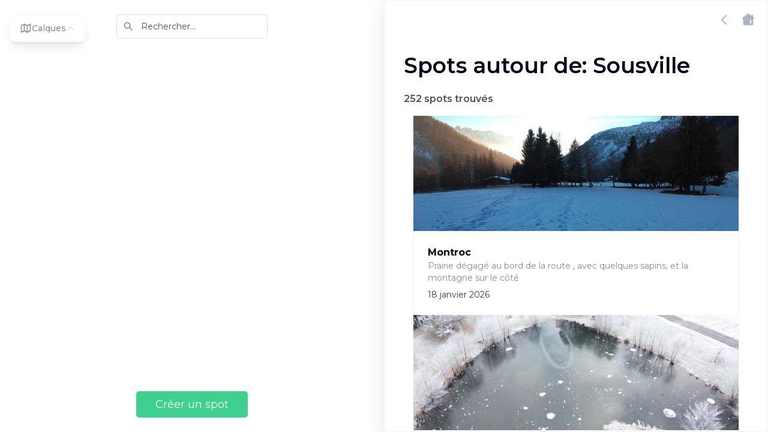

--- FILE ---
content_type: text/html; charset=utf-8
request_url: https://dronespot.fr/fr/place/Sousville
body_size: 79512
content:
<!DOCTYPE html><html lang="fr" class="montserrat_9756102b-module__gs4hVa__className"><head><meta charSet="utf-8"/><meta name="viewport" content="width=device-width, initial-scale=1"/><link rel="stylesheet" href="/_next/static/chunks/a0bfc299a031dafd.css" data-precedence="next"/><link rel="stylesheet" href="/_next/static/chunks/f1d286ef9e643f8d.css" data-precedence="next"/><link rel="stylesheet" href="/_next/static/chunks/b0e5e01bea7ca8c2.css" data-precedence="next"/><link rel="preload" as="script" fetchPriority="low" href="/_next/static/chunks/3d84a5e1330af37f.js"/><script src="/_next/static/chunks/9a6c8869a38a1ab7.js" async=""></script><script src="/_next/static/chunks/670e3ad06132ce96.js" async=""></script><script src="/_next/static/chunks/fc2da6399933c2a5.js" async=""></script><script src="/_next/static/chunks/fc4d50a8c5e2ddab.js" async=""></script><script src="/_next/static/chunks/f3b5f0d661830f99.js" async=""></script><script src="/_next/static/chunks/aa2a62070f1dc57e.js" async=""></script><script src="/_next/static/chunks/turbopack-75ea6842cfe0e8c5.js" async=""></script><script src="/_next/static/chunks/9ace6f223421fc0b.js" async=""></script><script src="/_next/static/chunks/d8f71269c0748e94.js" async=""></script><script src="/_next/static/chunks/5a6c4a3c5c400d4c.js" async=""></script><script src="/_next/static/chunks/0d5b32fb1cd3c156.js" async=""></script><script src="/_next/static/chunks/718d8da765d35664.js" async=""></script><script src="/_next/static/chunks/81ad50a5f27b5393.js" async=""></script><script src="/_next/static/chunks/0db4ef999a9afcb5.js" async=""></script><script src="/_next/static/chunks/92eda2ee994e4183.js" async=""></script><script src="/_next/static/chunks/fe337bcf6ed332aa.js" async=""></script><script src="/_next/static/chunks/5f6727a4cfc730fd.js" async=""></script><script src="/_next/static/chunks/c8ee62b1532cbf64.js" async=""></script><script src="/_next/static/chunks/d90f96973c8bfa3c.js" async=""></script><link rel="preload" href="https://www.googletagmanager.com/gtag/js?id=AW-17730656706" as="script"/><link rel="preload" href="https://www.googletagmanager.com/gtag/js?id=G-QEWTM6J8E6" as="script"/><meta name="next-size-adjust" content=""/><meta name="sentry-trace" content="ca203fc1beb207602d981cb2ddbd089d-18a52170ec7ffef2-1"/><meta name="baggage" content="sentry-environment=production,sentry-public_key=3719b1ad57947fa6bf47367d076fc1f0,sentry-trace_id=ca203fc1beb207602d981cb2ddbd089d,sentry-org_id=4506473773531136,sentry-transaction=GET%20%2F%5Blang%5D%2Fplace%2F%5Bplace%5D,sentry-sampled=true,sentry-sample_rand=0.44845265285521685,sentry-sample_rate=1"/><script src="/_next/static/chunks/a6dad97d9634a72d.js" noModule=""></script></head><body class="w-screen flex flex-col"><div hidden=""><!--$?--><template id="B:0"></template><!--/$--></div><section class="Toastify" aria-live="polite" aria-atomic="false" aria-relevant="additions text" aria-label="Notifications Alt+T"></section><!--$?--><template id="B:1"></template><div><div class="flex justify-center items-center h-screen"><div class="animate-spin rounded-full h-32 w-32 border-b-2 border-gray-900"></div></div></div><!--/$--><div id="modal-root"></div><script>requestAnimationFrame(function(){$RT=performance.now()});</script><script src="/_next/static/chunks/3d84a5e1330af37f.js" id="_R_" async=""></script><script>(self.__next_f=self.__next_f||[]).push([0])</script><script>self.__next_f.push([1,"1:\"$Sreact.fragment\"\n2:I[523061,[\"/_next/static/chunks/9ace6f223421fc0b.js\"],\"default\"]\n3:I[999289,[\"/_next/static/chunks/9ace6f223421fc0b.js\"],\"default\"]\n7:I[872463,[\"/_next/static/chunks/9ace6f223421fc0b.js\"],\"ClientPageRoot\"]\n8:I[927136,[\"/_next/static/chunks/d8f71269c0748e94.js\",\"/_next/static/chunks/5a6c4a3c5c400d4c.js\",\"/_next/static/chunks/0d5b32fb1cd3c156.js\",\"/_next/static/chunks/718d8da765d35664.js\",\"/_next/static/chunks/81ad50a5f27b5393.js\",\"/_next/static/chunks/0db4ef999a9afcb5.js\",\"/_next/static/chunks/92eda2ee994e4183.js\",\"/_next/static/chunks/fe337bcf6ed332aa.js\",\"/_next/static/chunks/5f6727a4cfc730fd.js\",\"/_next/static/chunks/c8ee62b1532cbf64.js\"],\"default\"]\n9:I[422862,[\"/_next/static/chunks/9ace6f223421fc0b.js\"],\"OutletBoundary\"]\nb:I[112233,[\"/_next/static/chunks/9ace6f223421fc0b.js\"],\"AsyncMetadataOutlet\"]\nd:I[422862,[\"/_next/static/chunks/9ace6f223421fc0b.js\"],\"ViewportBoundary\"]\nf:I[422862,[\"/_next/static/chunks/9ace6f223421fc0b.js\"],\"MetadataBoundary\"]\n10:\"$Sreact.suspense\"\n12:I[714509,[\"/_next/static/chunks/d90f96973c8bfa3c.js\"],\"default\"]\n13:I[832568,[\"/_next/static/chunks/d8f71269c0748e94.js\",\"/_next/static/chunks/5a6c4a3c5c400d4c.js\"],\"\"]\n14:I[734879,[\"/_next/static/chunks/d8f71269c0748e94.js\",\"/_next/static/chunks/5a6c4a3c5c400d4c.js\"],\"GoogleAnalytics\"]\n15:I[382501,[\"/_next/static/chunks/d8f71269c0748e94.js\",\"/_next/static/chunks/5a6c4a3c5c400d4c.js\"],\"default\"]\n17:I[316193,[\"/_next/static/chunks/d8f71269c0748e94.js\",\"/_next/static/chunks/5a6c4a3c5c400d4c.js\"],\"default\"]\n19:I[292354,[\"/_next/static/chunks/d8f71269c0748e94.js\",\"/_next/static/chunks/5a6c4a3c5c400d4c.js\"],\"ToastContainer\"]\n:HL[\"/_next/static/chunks/a0bfc299a031dafd.css\",\"style\"]\n:HL[\"/_next/static/chunks/f1d286ef9e643f8d.css\",\"style\"]\n:HL[\"/_next/static/chunks/b0e5e01bea7ca8c2.css\",\"style\"]\n:HL[\"/_next/static/media/e8f2fbee2754df70-s.p.9b7a96b4.woff2\",\"font\",{\"crossOrigin\":\"\",\"type\":\"font/woff2\"}]\n"])</script><script>self.__next_f.push([1,"0:{\"P\":null,\"b\":\"hbyy8rPdRzio-aFGCD_wY\",\"p\":\"\",\"c\":[\"\",\"fr\",\"place\",\"Sousville\"],\"i\":false,\"f\":[[[\"\",{\"children\":[[\"lang\",\"fr\",\"d\"],{\"children\":[\"(mapview)\",{\"children\":[\"place\",{\"children\":[[\"place\",\"Sousville\",\"d\"],{\"children\":[\"__PAGE__\",{}]}]}]}]},\"$undefined\",\"$undefined\",true]}],[\"\",[\"$\",\"$1\",\"c\",{\"children\":[null,[\"$\",\"$L2\",null,{\"parallelRouterKey\":\"children\",\"error\":\"$undefined\",\"errorStyles\":\"$undefined\",\"errorScripts\":\"$undefined\",\"template\":[\"$\",\"$L3\",null,{}],\"templateStyles\":\"$undefined\",\"templateScripts\":\"$undefined\",\"notFound\":[[[\"$\",\"title\",null,{\"children\":\"404: This page could not be found.\"}],[\"$\",\"div\",null,{\"style\":{\"fontFamily\":\"system-ui,\\\"Segoe UI\\\",Roboto,Helvetica,Arial,sans-serif,\\\"Apple Color Emoji\\\",\\\"Segoe UI Emoji\\\"\",\"height\":\"100vh\",\"textAlign\":\"center\",\"display\":\"flex\",\"flexDirection\":\"column\",\"alignItems\":\"center\",\"justifyContent\":\"center\"},\"children\":[\"$\",\"div\",null,{\"children\":[[\"$\",\"style\",null,{\"dangerouslySetInnerHTML\":{\"__html\":\"body{color:#000;background:#fff;margin:0}.next-error-h1{border-right:1px solid rgba(0,0,0,.3)}@media (prefers-color-scheme:dark){body{color:#fff;background:#000}.next-error-h1{border-right:1px solid rgba(255,255,255,.3)}}\"}}],[\"$\",\"h1\",null,{\"className\":\"next-error-h1\",\"style\":{\"display\":\"inline-block\",\"margin\":\"0 20px 0 0\",\"padding\":\"0 23px 0 0\",\"fontSize\":24,\"fontWeight\":500,\"verticalAlign\":\"top\",\"lineHeight\":\"49px\"},\"children\":404}],[\"$\",\"div\",null,{\"style\":{\"display\":\"inline-block\"},\"children\":[\"$\",\"h2\",null,{\"style\":{\"fontSize\":14,\"fontWeight\":400,\"lineHeight\":\"49px\",\"margin\":0},\"children\":\"This page could not be found.\"}]}]]}]}]],[]],\"forbidden\":\"$undefined\",\"unauthorized\":\"$undefined\"}]]}],{\"children\":[[\"lang\",\"fr\",\"d\"],[\"$\",\"$1\",\"c\",{\"children\":[[[\"$\",\"link\",\"0\",{\"rel\":\"stylesheet\",\"href\":\"/_next/static/chunks/a0bfc299a031dafd.css\",\"precedence\":\"next\",\"crossOrigin\":\"$undefined\",\"nonce\":\"$undefined\"}],[\"$\",\"link\",\"1\",{\"rel\":\"stylesheet\",\"href\":\"/_next/static/chunks/f1d286ef9e643f8d.css\",\"precedence\":\"next\",\"crossOrigin\":\"$undefined\",\"nonce\":\"$undefined\"}],[\"$\",\"link\",\"2\",{\"rel\":\"stylesheet\",\"href\":\"/_next/static/chunks/b0e5e01bea7ca8c2.css\",\"precedence\":\"next\",\"crossOrigin\":\"$undefined\",\"nonce\":\"$undefined\"}],[\"$\",\"script\",\"script-0\",{\"src\":\"/_next/static/chunks/d8f71269c0748e94.js\",\"async\":true,\"nonce\":\"$undefined\"}],[\"$\",\"script\",\"script-1\",{\"src\":\"/_next/static/chunks/5a6c4a3c5c400d4c.js\",\"async\":true,\"nonce\":\"$undefined\"}]],\"$L4\"]}],{\"children\":[\"(mapview)\",[\"$\",\"$1\",\"c\",{\"children\":[[[\"$\",\"script\",\"script-0\",{\"src\":\"/_next/static/chunks/0d5b32fb1cd3c156.js\",\"async\":true,\"nonce\":\"$undefined\"}],[\"$\",\"script\",\"script-1\",{\"src\":\"/_next/static/chunks/718d8da765d35664.js\",\"async\":true,\"nonce\":\"$undefined\"}],[\"$\",\"script\",\"script-2\",{\"src\":\"/_next/static/chunks/81ad50a5f27b5393.js\",\"async\":true,\"nonce\":\"$undefined\"}],[\"$\",\"script\",\"script-3\",{\"src\":\"/_next/static/chunks/0db4ef999a9afcb5.js\",\"async\":true,\"nonce\":\"$undefined\"}],[\"$\",\"script\",\"script-4\",{\"src\":\"/_next/static/chunks/92eda2ee994e4183.js\",\"async\":true,\"nonce\":\"$undefined\"}],[\"$\",\"script\",\"script-5\",{\"src\":\"/_next/static/chunks/fe337bcf6ed332aa.js\",\"async\":true,\"nonce\":\"$undefined\"}]],\"$L5\"]}],{\"children\":[\"place\",[\"$\",\"$1\",\"c\",{\"children\":[null,[\"$\",\"$L2\",null,{\"parallelRouterKey\":\"children\",\"error\":\"$undefined\",\"errorStyles\":\"$undefined\",\"errorScripts\":\"$undefined\",\"template\":[\"$\",\"$L3\",null,{}],\"templateStyles\":\"$undefined\",\"templateScripts\":\"$undefined\",\"notFound\":\"$undefined\",\"forbidden\":\"$undefined\",\"unauthorized\":\"$undefined\"}]]}],{\"children\":[[\"place\",\"Sousville\",\"d\"],[\"$\",\"$1\",\"c\",{\"children\":[[[\"$\",\"script\",\"script-0\",{\"src\":\"/_next/static/chunks/5f6727a4cfc730fd.js\",\"async\":true,\"nonce\":\"$undefined\"}]],\"$L6\"]}],{\"children\":[\"__PAGE__\",[\"$\",\"$1\",\"c\",{\"children\":[[\"$\",\"$L7\",null,{\"Component\":\"$8\",\"searchParams\":{},\"params\":{\"lang\":\"fr\",\"place\":\"Sousville\"}}],[[\"$\",\"script\",\"script-0\",{\"src\":\"/_next/static/chunks/c8ee62b1532cbf64.js\",\"async\":true,\"nonce\":\"$undefined\"}]],[\"$\",\"$L9\",null,{\"children\":[\"$La\",[\"$\",\"$Lb\",null,{\"promise\":\"$@c\"}]]}]]}],{},null,false]},null,false]},null,false]},null,false]},[[\"$\",\"div\",\"l\",{\"children\":[\"$\",\"div\",null,{\"className\":\"flex justify-center items-center h-screen\",\"children\":[\"$\",\"div\",null,{\"className\":\"animate-spin rounded-full h-32 w-32 border-b-2 border-gray-900\"}]}]}],[],[]],false]},null,false],[\"$\",\"$1\",\"h\",{\"children\":[null,[[\"$\",\"$Ld\",null,{\"children\":\"$Le\"}],[\"$\",\"meta\",null,{\"name\":\"next-size-adjust\",\"content\":\"\"}]],[\"$\",\"$Lf\",null,{\"children\":[\"$\",\"div\",null,{\"hidden\":true,\"children\":[\"$\",\"$10\",null,{\"fallback\":null,\"children\":\"$L11\"}]}]}]]}],false]],\"m\":\"$undefined\",\"G\":[\"$12\",[]],\"s\":false,\"S\":false}\n"])</script><script>self.__next_f.push([1,"4:[\"$\",\"html\",null,{\"lang\":\"fr\",\"className\":\"montserrat_9756102b-module__gs4hVa__className\",\"children\":[[\"$\",\"$L13\",null,{\"src\":\"https://www.googletagmanager.com/gtag/js?id=AW-17730656706\"}],[\"$\",\"$L13\",null,{\"id\":\"google-analytics\",\"children\":\"\\n                    window.dataLayer = window.dataLayer || [];\\n                    function gtag(){dataLayer.push(arguments);}\\n                    gtag('js', new Date());\\n                    gtag('config', 'AW-17730656706');\\n                \"}],[\"$\",\"$L14\",null,{\"gaId\":\"G-QEWTM6J8E6\"}],[\"$\",\"$L15\",null,{\"children\":\"$L16\"}]]}]\n"])</script><script>self.__next_f.push([1,"16:[\"$\",\"$L17\",null,{\"formats\":\"$undefined\",\"locale\":\"fr\",\"messages\":{\"search\":\"Rechercher...\",\"Navigation\":{\"home\":\"Accueil\",\"blog\":\"Blog\",\"map\":\"Carte interactive\",\"mobile\":\"App mobile\"},\"Metadata\":{\"title\":\"Drone Spot - Carte et météo des spots de drone\",\"mapTitle\":\"Drone Spot - Carte des spots de drone autour de moi\",\"description\":\"Carte des spots de drone autour de moi : météo, zones de vol, restrictions\",\"keywords\":\"drone spot,drone autour de moi,météo drone,ou faire voler, spots, spots de drone, fpv\",\"placeTitle\":\"Spots de drone autour de \",\"placeDescription\":\"Découvrez les meilleurs spots de drone pour voler autour de \",\"placeDescription2\":\" zones de vol, météo...\"},\"Blog\":{\"title\":\"Blog Drone Spot\",\"meta\":{\"title\":\"DroneSpot Blog - FPV Drone Spots et conseils\",\"description\":\"Découvrez les derniers articles sur les spots de drone FPV, conseils et la communauté de pilotes.\"},\"noPosts\":\"Aucun article disponible pour le moment.\",\"subtitle\":\"Découvrez des analyses, tutoriels et histoires sur la technologie des drones\",\"article\":\"article\",\"articles\":\"articles\",\"checkBackSoon\":\"Revenez bientôt pour de nouveaux articles et analyses dans votre langue.\",\"backToBlog\":\"Retour au Blog\",\"backToAllArticles\":\"Retour à tous les articles\",\"minRead\":\"min de lecture\",\"moreCategories\":\"de plus\"},\"Map\":{\"createSpot\":\"Créer un spot\",\"sendFeedback\":\"Envoyer un avis\",\"feedbackText\":\"Un avis sur cette nouvelle interface ? Une suggestion ? 🚀\",\"feedback\":\"Suggestion ?\",\"feedbackSent\":\"Merci pour votre retour !\"},\"Header\":{\"support\":\"Soutenir le projet\",\"logIn\":\"Se connecter\"},\"Home\":{\"title\":\"Découvrez des spots de drone\",\"subtitle\":\"Préparez vos vols, découvrez de nouveaux endroits où voler, partagez vos photos et vidéos, retrouvez la législation et rencontrez d'autres pilotes !\",\"mobile\":\"Le meilleur de Drone Spot est sur mobile !\",\"mobileSubtitle\":\"L'app est gratuite et disponible sur iOS et Android, retrouvez la météo, les spots autour de vous, et bien plus !\",\"lastSpots\":\"Derniers spots publiés par la communauté\",\"goToMap\":\"Voir la carte des spots\",\"altImage\":\"Meilleur spot de drone\"},\"Profile\":{\"publishedSpots\":\"Spots publiés\",\"noPublishedSpots\":\"Aucun spot publié pour le moment\",\"droneSpotterSince\":\"Drone spotter depuis le \",\"waitingForApproval\":\"En attente de modération\",\"signOut\":\"Se déconnecter\"},\"Auth\":{\"login\":\"Se connecter\",\"signup\":\"Créer un compte\",\"username\":\"Nom d'utilisateur\",\"createAccount\":\"Créer un compte\",\"email\":\"Email\",\"password\":\"Mot de passe\",\"confirmPassword\":\"Confirmation de mot de passe\",\"forgotPassword\":\"Mot de passe oublié ?\",\"goToSignUp\":\"Pas encore de compte ? S'inscrire\",\"goToLogin\":\"Déjà un compte ? Se connecter\",\"subtitle\":\"Rejoignez des milliers de pilotes partout dans le monde pour partager vos meilleurs spots de vol\",\"contact\":\"Une suggestion ? Un bug ? Contactez moi à \",\"remember\":\"Retour à la connexion\",\"sendReset\":\"Envoyer un email de réinitialisation\",\"chooseNewPassword\":\"Choisir un nouveau mot de passe\",\"updatePassword\":\"Mettre à jour le mot de passe\",\"passwordUpdated\":\"Votre mot de passe a été mis à jour !\",\"goToProfile\":\"Aller à mon profil\",\"signupSuccess\":\"Votre compte a été créé avec succès !\",\"terms\":\"les conditions d'utilisation\",\"privacy\":\"la politique de confidentialité\",\"termsError\":\"Vous devez accepter les conditions d'utilisation\",\"privacyError\":\"Vous devez accepter la politique de confidentialité\",\"accept\":\"J'accepte\",\"marketing\":\"Je souhaite recevoir des informations sur les nouveautés et les avantages liés à Drone Spot\"},\"ShareSpot\":{\"spotTitle\":\"Titre du spot\",\"success\":\"Le spot a bien été envoyé ! 🚀\",\"errorSendingImage\":\"Une erreur est survenue lors de l'envoi de l'image (max 4.5Mo)\",\"errorTitle\":\"Le titre doit faire au moins 5 caractères\",\"errorDescription\":\"La description doit faire au moins 10 caractères\",\"errorImage\":\"Vous devez ajouter une image\",\"errorCategories\":\"Vous devez sélectionner au moins une catégorie\",\"descriptionPlaceholder\":\"Description du spot (accessibilité, paysage, vent, précautions particulières)\",\"submit\":\"Envoyer\",\"categories\":\"Catégories\",\"difficulty\":\"Difficulté\",\"accessibility\":\"Accessibilité\",\"title\":\"Ajouter un spot\",\"difficulty1\":\"Niveau Difficile\",\"difficulty2\":\"Moyennement difficile\",\"difficulty3\":\"Débutant\",\"accessibility1\":\"Difficile d'accès\",\"accessibility2\":\"Moyennement accessible\",\"accessibility3\":\"Facile d'accès\"},\"Spot\":{\"infos\":\"Informations\",\"forecast\":\"🌦️ Prévisions météo\",\"around\":\"Spots autour de\",\"found\":\"spots trouvés\",\"loadMore\":\"⬇️ Charger la suite ⬇️\",\"water\":\"Plan d'eau\",\"trees\":\"Arbres\"},\"WeatherCTA\":{\"notLoggedIn\":\"Connectez-vous pour accéder aux prévisions détaillées sur 10 jours\",\"accessNotGranted\":\"Débloquez la météo pour accéder aux prévisions détaillées sur 10 jours\",\"details\":\"Planifiez à l'avance et trouvez vos fenêtres de vol avec un accès à des prévisions détaillées sur 10 jours montrant les conditions, les satellites, le vent, l'indice kp, et plus encore.\",\"cta\":\"Débloquer les 10 prochains jours\"},\"Weather\":{\"conditions\":\"Conditions\",\"sunrise\":\"Lever soleil\",\"sunset\":\"Coucher soleil\",\"precipitation\":\"Précipitations\",\"temperature\":\"Température\",\"kp\":\"Indice KP\",\"cloudCover\":\"Couverture nuageuse\",\"wind\":\"Vent\",\"visibility\":\"Visibilité\",\"windGust\":\"Rafales\",\"satellites\":\"Satellites\",\"humidity\":\"Humidité\",\"goodToFly\":\"OK pour voler\",\"fair\":\"Moyen\",\"bad\":\"Mauvaises conditions\",\"useMyLocation\":\"Utiliser ma position\"},\"WeatherCode\":{\"Clear\":\"Dégagé\",\"Cloudy\":\"Nuageux\",\"Dust\":\"Poussière\",\"Fog\":\"Brouillard\",\"Haze\":\"Brume\",\"MostlyClear\":\"Très dégagé\",\"MostlyCloudy\":\"Très nuageux\",\"PartlyCloudy\":\"Partiellement nuageux\",\"ScatteredThunderstorms\":\"Orages épars\",\"Smoke\":\"Fumée\",\"Breezy\":\"Brise\",\"Windy\":\"Vent\",\"Drizzle\":\"Bruine\",\"HeavyRain\":\"Pluie forte\",\"Rain\":\"Pluie\",\"Showers\":\"Averses\",\"Flurries\":\"Rafales\",\"HeavySnow\":\"Neige forte\",\"MixedRainAndSleet\":\"Pluie et neige fondue\",\"MixedRainAndSnow\":\"Pluie et neige\",\"MixedRainfall\":\"Pluie et neige fondue\",\"MixedSnowAndSleet\":\"Neige et neige fondue\",\"ScatteredShowers\":\"Averses éparses\",\"ScatteredSnowShowers\":\"Averses de neige éparses\",\"Sleet\":\"Neige fondue\",\"Snow\":\"Neige\",\"SnowShowers\":\"Averses de neige\",\"Blizzard\":\"Blizzard\",\"BlowingSnow\":\"Neige soufflée\",\"FreezingDrizzle\":\"Bruine verglaçante\",\"FreezingRain\":\"Pluie verglaçante\",\"Frigid\":\"Froid\",\"Hail\":\"Grêle\",\"Hot\":\"Chaud\",\"Hurricane\":\"Ouragan\",\"IsolatedThunderstorms\":\"Orages isolés\",\"SevereThunderstorm\":\"Orage violent\",\"Thunderstorm\":\"Orage\",\"Tornado\":\"Tornade\",\"TropicalStorm\":\"Tempête tropicale\"},\"common\":{\"save\":\"Enregistrer\",\"cancel\":\"Annuler\",\"edit\":\"Modifier\",\"success_message\":\"Opération effectuée avec succès\",\"error\":\"Erreur\",\"error_message\":\"Une erreur est survenue. Veuillez réessayer.\"},\"Restrictions\":{\"forbidden\":\"Zone interdite\",\"restriction\":\"Restriction\",\"information\":\"Information\"},\"MapLayers\":{\"title\":\"Calques de carte\",\"layers\":\"Calques\",\"baseMap\":\"Fond de carte\",\"terrain\":\"Relief\",\"satellite\":\"Satellite\",\"restrictions\":\"Restrictions de vol\",\"view3d\":\"Vue 3D\"},\"organizations\":{\"title\":\"Organisations\",\"create\":\"Créer une organisation\",\"create_title\":\"Créer une nouvelle organisation\",\"edit_title\":\"Modifier l'organisation\",\"name\":\"Nom\",\"type\":\"Type\",\"types\":{\"club\":\"Club\",\"school\":\"École\",\"shop\":\"Boutique\",\"other\":\"Autre\"},\"select_type\":\"Sélectionner un type\",\"description\":\"Description\",\"contact_email\":\"Email de contact\",\"phone\":\"Téléphone\",\"website\":\"Site web\",\"address\":\"Adresse\",\"latitude\":\"Latitude\",\"longitude\":\"Longitude\",\"opening_hours\":\"Horaires d'ouverture\",\"logo\":\"URL du logo\",\"logo_description\":\"Entrez l'URL du logo de votre organisation\",\"about\":\"À propos\",\"contact\":\"Informations de contact\",\"created\":\"Organisation créée avec succès\",\"updated\":\"Organisation mise à jour avec succès\"},\"Landing\":{\"heroTitle\":\"Trouvez le spot parfait pour vos vols en drone\",\"searchPlaceholder\":\"Entrez un lieu (ex: 'Paris')\",\"featuredIn\":\"Ils parlent de nous\",\"pilotsOnline\":\"{count} pilotes\",\"pilotsOnlineNow\":\"{count} pilotes en ligne\",\"privacyNote\":\"Votre confidentialité est importante pour nous.\",\"learnMore\":\"En savoir plus\",\"downloadApp\":\"Téléchargez l'app pour une meilleure expérience\",\"openMap\":\"Ouvrir la carte interactive\",\"heroSubtitle\":\"Découvrez et partagez les meilleurs spots de vol en drone\",\"exploreMap\":\"Explorer la carte\",\"getStarted\":\"Commencer\",\"feature1Title\":\"Trouvez des spots parfaits\",\"feature1Desc\":\"Découvrez des lieux de vol sélectionnés avec des informations détaillées et des avis d'utilisateurs\",\"feature2Title\":\"Prévisions météo\",\"feature2Desc\":\"Obtenez des prévisions météo précises pour planifier vos vols dans les meilleures conditions\",\"feature3Title\":\"Communauté\",\"feature3Desc\":\"Connectez-vous avec d'autres passionnés de drone et partagez vos spots préférés\",\"footerTagline\":\"Trouvez l'endroit parfait pour votre prochain vol\",\"signIn\":\"Se connecter\",\"signUp\":\"S'inscrire\",\"contact\":\"Nous contacter\",\"allRightsReserved\":\"Tous droits réservés\",\"trustedBy\":\"Approuvé par les pilotes du monde entier\",\"activeUsers\":\"Utilisateurs actifs cette semaine\",\"droneSpots\":\"Spots de drone\",\"appStoreRating\":\"Note App Store\",\"testimonialTitle\":\"Ce que disent les pilotes\",\"testimonial1\":\"Drone Spot est une pépite pour les amateurs de drones ! Interface fluide, partage facile de spots et une communauté active. C'est le compagnon idéal pour trouver les meilleurs endroits de vol et s'inspirer des vols des autres\",\"testimonial1Name\":\"konomztekule911\",\"testimonial1Title\":\"Pilote de drone depuis 2019\",\"testimonial2\":\"Incroyable ! C'est l'appli que je cherchais depuis un moment pour mon drone! On peut voir où on peut faire voler notre drone, voir si l'endroit a était déjà prit en photo et publier des photos que les autres peuvent voir.\",\"testimonial2Name\":\"jbbg007\",\"testimonial2Title\":\"Passionnée de FPV\",\"testimonial3\":\"Si vous cherchez des spots sympa n'hésitez pas ! La carte est simple et surtout pleines d'endroits insolite 🚁🎥\",\"testimonial3Name\":\"Florian.S45\",\"testimonial3Title\":\"Photographe aérien\",\"featuresTitle\":\"Tout ce dont vous avez besoin pour vos aventures en drone\",\"featuresSubtitle\":\"Des outils puissants pour découvrir des spots parfaits, planifier vos vols et vous connecter avec d'autres passionnés de drone.\",\"exploreSpots\":\"Trouve ton prochain spot !\",\"sampleSpotAlt\":\"Exemple de spot\",\"sampleSpotName\":\"Vue sur le Lac\",\"sampleSpotRating\":\"⭐ {rating} • {flights} vols enregistrés\",\"sampleWindSpeed\":\"8 km/h\",\"sampleVisibility\":\"Bonne\",\"faq\":{\"title\":\"Questions fréquentes\",\"subtitle\":\"Tout ce que vous devez savoir sur DroneSpot. Vous ne trouvez pas la réponse que vous cherchez ?\",\"contactSupport\":\"Contactez notre équipe support\",\"startExploring\":\"Commencer à explorer DroneSpot\",\"question1\":{\"title\":\"DroneSpot est-il gratuit ?\",\"answer1\":\"Oui, DroneSpot est totalement gratuit ! Vous pouvez accéder à toutes les fonctionnalités de base, notamment :\",\"features\":{\"1\":\"Cartographie et exploration des spots de drone\",\"2\":\"Fonctionnalités communautaires et interactions\",\"3\":\"Informations météo de base\"},\"answer2\":\"Nous proposons également des fonctionnalités premium pour les prévisions météo étendues et des outils supplémentaires moyennant un petit abonnement.\"},\"question2\":{\"title\":\"Comment ajouter un nouveau spot de drone ?\",\"answer1\":\"Pour ajouter un nouveau spot, suivez ces étapes simples :\",\"steps\":{\"1\":\"Connectez-vous à votre compte DroneSpot\",\"2\":\"Accédez à la vue carte\",\"3\":\"Cliquez sur le bouton \\\"Créer un spot\\\"\",\"4\":\"Remplissez les détails sur le lieu, ajoutez des photos et sélectionnez les catégories pertinentes\",\"5\":\"Soumettez votre spot pour validation\"},\"answer2\":\"Après soumission, votre spot sera examiné par notre équipe et ajouté à la carte sous 24-48 heures.\"},\"question3\":{\"title\":\"Quelles informations puis-je trouver sur chaque spot ?\",\"answer1\":\"Chaque spot comprend des informations détaillées pour vous aider à planifier votre vol :\",\"features\":{\"1\":\"Coordonnées GPS\",\"2\":\"Photos haute qualité\",\"3\":\"Niveau de difficulté\",\"4\":\"Détails d'accessibilité\",\"5\":\"Avis des utilisateurs\",\"6\":\"Conditions météo\"},\"answer2\":\"Les utilisateurs premium bénéficient de fonctionnalités supplémentaires comme les prévisions météo étendues et les journaux de vol téléchargeables.\"},\"question4\":{\"title\":\"Puis-je utiliser DroneSpot hors ligne ?\",\"answer1\":\"Oui, l'application mobile DroneSpot offre plusieurs fonctionnalités hors ligne :\",\"features\":{\"1\":\"Sauvegardez vos spots favoris pour une consultation hors ligne\",\"2\":\"Téléchargez les cartes de zones spécifiques pour la navigation hors ligne\",\"3\":\"Mettez en cache les détails et photos des spots que vous avez visités\"},\"answer2\":\"Cependant, les fonctionnalités en temps réel comme les mises à jour météo, le chat communautaire et la création de spots nécessitent une connexion internet.\",\"proTip\":\"Avant de vous rendre dans une zone avec une mauvaise connexion, utilisez la fonction \\\"Sauvegarder hors ligne\\\" dans l'application pour vous assurer d'avoir accès à toutes les informations dont vous avez besoin.\"},\"question5\":{\"title\":\"Drone Spot est-elle une alternative à DJI Fly ou à Géoportail ?\",\"answer1\":\"Drone Spot n'a pas vocation à remplacer DJI Fly, qui est l'application officielle de DJI pour piloter et configurer ton drone. En revanche, Drone Spot est une app pour consulter la carte Géoportail mais avec des fonctionnalités en plus !\",\"answer2\":\"Drone Spot vs Géoportail :\",\"features\":{\"1\":\"Même source de zones de vol\",\"2\":\"Données météo précises intégrées à chaque spot (vent, humidité, satellites…)\",\"3\":\"Accès à plus de 1500 spots référencés par la communauté\",\"4\":\"Possibilité de filtrer, sauvegarder et explorer facilement les meilleurs lieux\"},\"summary\":{\"1\":\"DJI Fly = pour piloter ton drone\",\"2\":\"Drone Spot = pour préparer ton vol en toute sécurité et trouver les meilleurs spots\"}}}}},\"now\":\"$undefined\",\"timeZone\":\"UTC\",\"children\":\"$L18\"}]\n"])</script><script>self.__next_f.push([1,"18:[\"$\",\"body\",null,{\"className\":\"w-screen flex flex-col\",\"children\":[[\"$\",\"$L19\",null,{\"position\":\"bottom-left\",\"autoClose\":5000,\"hideProgressBar\":false,\"newestOnTop\":false,\"closeOnClick\":true,\"rtl\":false,\"pauseOnFocusLoss\":true,\"draggable\":true,\"pauseOnHover\":true,\"theme\":\"colored\"}],[\"$\",\"$L2\",null,{\"parallelRouterKey\":\"children\",\"error\":\"$undefined\",\"errorStyles\":\"$undefined\",\"errorScripts\":\"$undefined\",\"template\":[\"$\",\"$L3\",null,{}],\"templateStyles\":\"$undefined\",\"templateScripts\":\"$undefined\",\"notFound\":\"$undefined\",\"forbidden\":\"$undefined\",\"unauthorized\":\"$undefined\"}],[\"$\",\"div\",null,{\"id\":\"modal-root\"}]]}]\ne:[[\"$\",\"meta\",\"0\",{\"charSet\":\"utf-8\"}],[\"$\",\"meta\",\"1\",{\"name\":\"viewport\",\"content\":\"width=device-width, initial-scale=1\"}]]\na:null\n"])</script><script>self.__next_f.push([1,"1a:I[349031,[\"/_next/static/chunks/d8f71269c0748e94.js\",\"/_next/static/chunks/5a6c4a3c5c400d4c.js\",\"/_next/static/chunks/0d5b32fb1cd3c156.js\",\"/_next/static/chunks/718d8da765d35664.js\",\"/_next/static/chunks/81ad50a5f27b5393.js\",\"/_next/static/chunks/0db4ef999a9afcb5.js\",\"/_next/static/chunks/92eda2ee994e4183.js\",\"/_next/static/chunks/fe337bcf6ed332aa.js\"],\"default\"]\n1d:I[116467,[\"/_next/static/chunks/9ace6f223421fc0b.js\"],\"IconMark\"]\n"])</script><script>self.__next_f.push([1,"5:[\"$\",\"$L1a\",null,{\"spots\":[{\"id\":5519,\"latitude\":49.479646,\"longitude\":0.471384,\"updated_at\":\"2026-01-18T21:21:34.33875+00:00\"},{\"id\":5518,\"latitude\":46.22,\"longitude\":2.21,\"inserted_at\":\"2026-01-18T20:10:44.755715+00:00\"},{\"id\":5516,\"latitude\":14.759089,\"longitude\":-60.921613,\"inserted_at\":\"2026-01-18T19:51:53.426023+00:00\"},{\"id\":5515,\"latitude\":46.001253,\"longitude\":6.94066,\"inserted_at\":\"2026-01-18T13:47:19.896852+00:00\"},{\"id\":5514,\"latitude\":45.716985,\"longitude\":6.457924,\"inserted_at\":\"2026-01-17T15:58:18.200141+00:00\"},{\"id\":5513,\"latitude\":44.403827,\"longitude\":0.998944,\"inserted_at\":\"2026-01-17T15:15:44.858844+00:00\"},{\"id\":5512,\"latitude\":49.322538,\"longitude\":-1.560964,\"inserted_at\":\"2026-01-16T20:20:43.890302+00:00\"},{\"id\":5511,\"latitude\":46.970638,\"longitude\":-0.938559,\"inserted_at\":\"2026-01-16T12:47:36.345336+00:00\"},{\"id\":5509,\"latitude\":45.607853,\"longitude\":4.648915,\"inserted_at\":\"2026-01-12T13:32:58.676916+00:00\"},{\"id\":5508,\"latitude\":45.413861,\"longitude\":6.359784,\"inserted_at\":\"2026-01-11T18:51:42.624684+00:00\"},{\"id\":5507,\"latitude\":50.361385,\"longitude\":3.424598,\"inserted_at\":\"2026-01-11T14:36:29.142214+00:00\"},{\"id\":5505,\"latitude\":45.643319,\"longitude\":0.086962,\"inserted_at\":\"2026-01-11T11:42:34.433341+00:00\"},{\"id\":5504,\"latitude\":45.646941,\"longitude\":4.673531,\"inserted_at\":\"2026-01-11T11:37:53.065959+00:00\"},{\"id\":5503,\"latitude\":45.647028,\"longitude\":4.674355,\"inserted_at\":\"2026-01-11T11:11:40.36274+00:00\"},{\"id\":5502,\"latitude\":46.649617,\"longitude\":6.319645,\"inserted_at\":\"2026-01-10T17:13:56.605168+00:00\"},{\"id\":5501,\"latitude\":11.9576,\"longitude\":15.180332,\"inserted_at\":\"2026-01-10T16:58:37.623855+00:00\"},{\"id\":5500,\"latitude\":46.005202,\"longitude\":6.951585,\"inserted_at\":\"2026-01-10T14:52:42.843517+00:00\"},{\"id\":5499,\"latitude\":42.767898,\"longitude\":0.576831,\"inserted_at\":\"2026-01-09T13:35:38.006739+00:00\"},{\"id\":5498,\"latitude\":46.724171,\"longitude\":0.465223,\"inserted_at\":\"2026-01-09T09:19:10.176831+00:00\"},{\"id\":5497,\"latitude\":45.653331,\"longitude\":4.678124,\"inserted_at\":\"2026-01-08T15:02:13.185219+00:00\"},{\"id\":5495,\"latitude\":47.148534,\"longitude\":6.606844,\"inserted_at\":\"2026-01-06T12:11:15.119195+00:00\"},{\"id\":5494,\"latitude\":48.777014,\"longitude\":1.91255,\"inserted_at\":\"2026-01-05T10:23:29.657199+00:00\"},{\"id\":5492,\"latitude\":-23.988992,\"longitude\":-46.405661,\"inserted_at\":\"2026-01-03T02:49:14.181981+00:00\"},{\"id\":5491,\"latitude\":-23.974505,\"longitude\":-46.388484,\"inserted_at\":\"2026-01-03T02:01:46.449968+00:00\"},{\"id\":5490,\"latitude\":46.809592,\"longitude\":6.646923,\"inserted_at\":\"2026-01-02T16:48:18.238291+00:00\"},{\"id\":5489,\"latitude\":46.174847,\"longitude\":6.10626,\"inserted_at\":\"2026-01-02T16:36:24.342715+00:00\"},{\"id\":5488,\"latitude\":46.099862,\"longitude\":6.105675,\"inserted_at\":\"2026-01-02T16:33:01.792366+00:00\"},{\"id\":5487,\"latitude\":-23.986715,\"longitude\":-46.403355,\"inserted_at\":\"2026-01-02T15:09:34.332296+00:00\"},{\"id\":5486,\"latitude\":48.126071,\"longitude\":-4.285252,\"inserted_at\":\"2026-01-02T15:05:36.832587+00:00\"},{\"id\":5485,\"latitude\":-23.54674,\"longitude\":-46.665298,\"inserted_at\":\"2026-01-02T13:29:36.591703+00:00\"},{\"id\":5484,\"latitude\":50.759578,\"longitude\":2.894897,\"inserted_at\":\"2026-01-01T21:08:07.59712+00:00\"},{\"id\":5483,\"latitude\":43.302152,\"longitude\":0.643812,\"inserted_at\":\"2026-01-01T16:55:38.547169+00:00\"},{\"id\":5482,\"latitude\":42.960345,\"longitude\":-0.260777,\"inserted_at\":\"2026-01-01T14:57:16.886129+00:00\"},{\"id\":5481,\"latitude\":45.098048,\"longitude\":5.877108,\"inserted_at\":\"2026-01-01T11:50:57.881526+00:00\"},{\"id\":5479,\"latitude\":52.22778,\"longitude\":-2.734239,\"inserted_at\":\"2025-12-31T16:00:54.503973+00:00\"},{\"id\":5478,\"latitude\":52.054539,\"longitude\":-2.715949,\"inserted_at\":\"2025-12-31T12:52:00.631139+00:00\"},{\"id\":5477,\"latitude\":48.520664,\"longitude\":-1.969125,\"inserted_at\":\"2025-12-30T19:51:02.234665+00:00\"},{\"id\":5476,\"latitude\":45.39269,\"longitude\":4.612059,\"inserted_at\":\"2025-12-30T12:00:44.425573+00:00\"},{\"id\":5473,\"latitude\":45.931387,\"longitude\":6.880389,\"inserted_at\":\"2025-12-29T11:37:33.764071+00:00\"},{\"id\":5472,\"latitude\":43.915183,\"longitude\":5.112903,\"inserted_at\":\"2025-12-28T20:00:50.838555+00:00\"},{\"id\":5471,\"latitude\":43.328855,\"longitude\":5.493177,\"inserted_at\":\"2025-12-28T08:52:12.077447+00:00\"},{\"id\":5470,\"latitude\":43.742128,\"longitude\":4.849066,\"inserted_at\":\"2025-12-27T21:48:55.936772+00:00\"},{\"id\":5469,\"latitude\":50.298413,\"longitude\":2.914689,\"inserted_at\":\"2025-12-27T14:12:43.838922+00:00\"},{\"id\":5468,\"latitude\":46.344963,\"longitude\":6.033031,\"inserted_at\":\"2025-12-26T22:20:27.611415+00:00\"},{\"id\":5465,\"latitude\":48.902589,\"longitude\":2.536769,\"inserted_at\":\"2025-12-24T16:57:31.781005+00:00\"},{\"id\":5464,\"latitude\":44.760182,\"longitude\":-0.279784,\"inserted_at\":\"2025-12-23T18:38:19.03076+00:00\"},{\"id\":5463,\"latitude\":45.815723,\"longitude\":3.82333,\"inserted_at\":\"2025-12-22T20:31:26.027551+00:00\"},{\"id\":5461,\"latitude\":50.952639,\"longitude\":1.772545,\"inserted_at\":\"2025-12-20T22:00:32.301524+00:00\"},{\"id\":5460,\"latitude\":44.664465,\"longitude\":-0.266944,\"inserted_at\":\"2025-12-20T18:02:11.174588+00:00\"},{\"id\":5459,\"latitude\":48.867285,\"longitude\":2.660112,\"inserted_at\":\"2025-12-19T10:20:20.92776+00:00\"},{\"id\":5458,\"latitude\":46.22,\"longitude\":2.21,\"inserted_at\":\"2025-12-18T13:32:56.3363+00:00\"},{\"id\":5457,\"latitude\":16.028725,\"longitude\":-61.572105,\"inserted_at\":\"2025-12-16T10:07:20.4137+00:00\"},{\"id\":5456,\"latitude\":43.487652,\"longitude\":3.726093,\"inserted_at\":\"2025-12-15T12:53:07.163594+00:00\"},{\"id\":5455,\"latitude\":48.21958,\"longitude\":7.404666,\"inserted_at\":\"2025-12-14T21:55:12.952738+00:00\"},{\"id\":5454,\"latitude\":48.038968,\"longitude\":7.27314,\"inserted_at\":\"2025-12-14T21:41:26.944158+00:00\"},{\"id\":5452,\"latitude\":47.747917,\"longitude\":6.966733,\"inserted_at\":\"2025-12-14T21:29:23.826042+00:00\"},{\"id\":5451,\"latitude\":48.061823,\"longitude\":7.042669,\"inserted_at\":\"2025-12-14T20:56:39.353751+00:00\"},{\"id\":5450,\"latitude\":48.202907,\"longitude\":7.305214,\"inserted_at\":\"2025-12-14T20:40:49.739067+00:00\"},{\"id\":5449,\"latitude\":48.875402,\"longitude\":2.100648,\"inserted_at\":\"2025-12-14T18:19:13.139186+00:00\"},{\"id\":5448,\"latitude\":45.389587,\"longitude\":6.134603,\"inserted_at\":\"2025-12-13T21:07:53.575916+00:00\"},{\"id\":5447,\"latitude\":47.649042,\"longitude\":7.358741,\"inserted_at\":\"2025-12-13T11:32:43.500758+00:00\"},{\"id\":5446,\"latitude\":43.802265,\"longitude\":6.250595,\"inserted_at\":\"2025-12-08T10:08:34.918678+00:00\"},{\"id\":5445,\"latitude\":46.489298,\"longitude\":-1.797083,\"inserted_at\":\"2025-12-08T09:50:52.456842+00:00\"},{\"id\":5444,\"latitude\":48.68576,\"longitude\":-2.318873,\"inserted_at\":\"2025-12-08T09:32:03.366865+00:00\"},{\"id\":5443,\"latitude\":50.695709,\"longitude\":3.095396,\"inserted_at\":\"2025-12-07T13:46:15.74091+00:00\"},{\"id\":5442,\"latitude\":50.463758,\"longitude\":2.568425,\"inserted_at\":\"2025-12-03T20:35:41.151731+00:00\"},{\"id\":5441,\"latitude\":51.23369,\"longitude\":6.193097,\"inserted_at\":\"2025-12-01T10:07:30.273591+00:00\"},{\"id\":5440,\"latitude\":48.68635,\"longitude\":-4.070087,\"inserted_at\":\"2025-11-30T18:01:38.209448+00:00\"},{\"id\":5439,\"latitude\":48.446928,\"longitude\":-2.539464,\"inserted_at\":\"2025-11-28T21:19:20.620994+00:00\"},{\"id\":5437,\"latitude\":50.653793,\"longitude\":2.943523,\"inserted_at\":\"2025-11-28T09:09:34.410859+00:00\"},{\"id\":5436,\"latitude\":43.413779,\"longitude\":3.705835,\"inserted_at\":\"2025-11-27T23:12:57.436664+00:00\"},{\"id\":5435,\"latitude\":44.716206,\"longitude\":-0.152491,\"inserted_at\":\"2025-11-26T16:00:43.490646+00:00\"},{\"id\":5432,\"latitude\":46.001064,\"longitude\":6.39621,\"inserted_at\":\"2025-11-25T11:57:51.480052+00:00\"},{\"id\":5431,\"latitude\":43.401695,\"longitude\":3.696654,\"inserted_at\":\"2025-11-23T11:05:24.580757+00:00\"},{\"id\":5430,\"latitude\":43.401695,\"longitude\":3.696654,\"inserted_at\":\"2025-11-23T11:02:39.607307+00:00\"},{\"id\":5428,\"latitude\":28.714494,\"longitude\":-13.865945,\"inserted_at\":\"2025-11-21T10:40:28.108906+00:00\"},{\"id\":5424,\"latitude\":43.413401,\"longitude\":3.705393,\"inserted_at\":\"2025-11-18T07:59:56.65307+00:00\"},{\"id\":5423,\"latitude\":-22.259341,\"longitude\":166.387494,\"inserted_at\":\"2025-11-18T05:05:12.316202+00:00\"},{\"id\":5420,\"latitude\":43.8343110787734,\"longitude\":11.1728954626701,\"inserted_at\":\"2025-11-04T15:38:38.114188+00:00\"},{\"id\":5419,\"latitude\":45.6458743,\"longitude\":6.58031720000002,\"inserted_at\":\"2025-11-04T11:23:55.557903+00:00\"},{\"id\":5418,\"latitude\":45.713239,\"longitude\":6.947564,\"inserted_at\":\"2025-11-03T19:25:07.47729+00:00\"},{\"id\":5416,\"latitude\":46.4790301,\"longitude\":6.45686260000002,\"inserted_at\":\"2025-10-31T07:46:21.215959+00:00\"},{\"id\":5414,\"latitude\":46.1705141,\"longitude\":7.18261860000001,\"inserted_at\":\"2025-10-30T21:56:36.518552+00:00\"},{\"id\":5413,\"latitude\":37.0982865,\"longitude\":-8.38266250000001,\"inserted_at\":\"2025-10-30T21:52:03.142207+00:00\"},{\"id\":5412,\"latitude\":37.0867282,\"longitude\":-8.44265389999998,\"inserted_at\":\"2025-10-30T21:49:27.810757+00:00\"},{\"id\":5411,\"latitude\":46.5672926,\"longitude\":6.6914854,\"inserted_at\":\"2025-10-30T21:45:38.598814+00:00\"},{\"id\":5409,\"latitude\":49.0778306295012,\"longitude\":3.97779551819704,\"inserted_at\":\"2025-10-27T17:58:15.196311+00:00\"},{\"id\":5408,\"latitude\":49.0773049787228,\"longitude\":3.94061474817104,\"inserted_at\":\"2025-10-27T17:52:37.214896+00:00\"},{\"id\":5407,\"latitude\":45.1998334,\"longitude\":5.72580840000001,\"inserted_at\":\"2025-10-26T13:21:16.785467+00:00\"},{\"id\":5406,\"latitude\":45.1988949,\"longitude\":5.72526140000002,\"inserted_at\":\"2025-10-26T13:19:46.432414+00:00\"},{\"id\":5403,\"latitude\":52.2489177,\"longitude\":13.9666625,\"inserted_at\":\"2025-10-25T06:23:28.239786+00:00\"},{\"id\":5401,\"latitude\":-8.36127219999995,\"longitude\":115.1452227,\"inserted_at\":\"2025-10-22T14:12:36.998967+00:00\"},{\"id\":5400,\"latitude\":44.7538687037834,\"longitude\":-0.0745291564530532,\"inserted_at\":\"2025-10-22T10:29:04.871257+00:00\"},{\"id\":5397,\"latitude\":28.8618307,\"longitude\":-13.8221733,\"inserted_at\":\"2025-10-20T16:32:03.761458+00:00\"},{\"id\":5396,\"latitude\":-22.2602678,\"longitude\":166.3882774,\"inserted_at\":\"2025-10-19T13:09:31.235458+00:00\"},{\"id\":5395,\"latitude\":49.1321016,\"longitude\":2.68425490000001,\"inserted_at\":\"2025-10-17T12:41:15.940009+00:00\"},{\"id\":5393,\"latitude\":-23.6572159808372,\"longitude\":-47.2177629157044,\"inserted_at\":\"2025-10-16T00:27:33.270475+00:00\"},{\"id\":5392,\"latitude\":45.8423815,\"longitude\":3.81797480000003,\"inserted_at\":\"2025-10-12T14:00:46.17057+00:00\"},{\"id\":5389,\"latitude\":45.6205073,\"longitude\":4.78446400000001,\"inserted_at\":\"2025-10-11T14:57:19.703065+00:00\"},{\"id\":5388,\"latitude\":45.6885593918686,\"longitude\":4.82352209214662,\"inserted_at\":\"2025-10-11T09:39:18.499823+00:00\"},{\"id\":5385,\"latitude\":15.212357,\"longitude\":-61.367657,\"inserted_at\":\"2025-10-07T01:08:06.752179+00:00\"},{\"id\":5384,\"latitude\":50.4104328,\"longitude\":4.02006100000003,\"inserted_at\":\"2025-10-05T07:31:46.59279+00:00\"},{\"id\":5378,\"latitude\":42.6282804755822,\"longitude\":8.90079604826269,\"inserted_at\":\"2025-09-25T12:29:03.030301+00:00\"},{\"id\":5377,\"latitude\":43.8385611453266,\"longitude\":4.61005345680059,\"inserted_at\":\"2025-09-24T16:15:37.096065+00:00\"},{\"id\":5375,\"latitude\":15.327658,\"longitude\":-61.33388,\"inserted_at\":\"2025-09-23T17:18:46.986089+00:00\"},{\"id\":5374,\"latitude\":47.1694170779924,\"longitude\":-1.16259033442651,\"inserted_at\":\"2025-09-22T21:33:20.99952+00:00\"},{\"id\":5373,\"latitude\":47.8650635198367,\"longitude\":1.66844384192243,\"inserted_at\":\"2025-09-21T14:24:53.383345+00:00\"},{\"id\":5372,\"latitude\":47.8493639717903,\"longitude\":1.65635124203001,\"inserted_at\":\"2025-09-21T14:21:30.047842+00:00\"},{\"id\":5369,\"latitude\":14.763569,\"longitude\":-61.037464,\"inserted_at\":\"2025-09-14T12:03:02.840555+00:00\"},{\"id\":5368,\"latitude\":14.7074907519332,\"longitude\":-61.144272019077,\"inserted_at\":\"2025-09-14T11:58:46.976166+00:00\"},{\"id\":5365,\"latitude\":43.2576110626795,\"longitude\":2.88736945964996,\"inserted_at\":\"2025-09-13T07:39:58.0678+00:00\"},{\"id\":5362,\"latitude\":48.3440263734521,\"longitude\":7.58128054230369,\"inserted_at\":\"2025-09-07T08:53:53.784952+00:00\"},{\"id\":5358,\"latitude\":53.9684078724811,\"longitude\":14.151793325654,\"inserted_at\":\"2025-09-02T10:16:03.814572+00:00\"},{\"id\":5357,\"latitude\":48.9419415319682,\"longitude\":2.86663052767938,\"inserted_at\":\"2025-09-01T16:18:10.220749+00:00\"},{\"id\":5356,\"latitude\":49.1630057733527,\"longitude\":4.13621512617763,\"inserted_at\":\"2025-08-30T06:55:07.705975+00:00\"},{\"id\":5354,\"latitude\":49.2479817078276,\"longitude\":1.34117698593923,\"inserted_at\":\"2025-08-25T15:29:11.387729+00:00\"},{\"id\":5353,\"latitude\":52.4903914629235,\"longitude\":13.4719932247755,\"inserted_at\":\"2025-08-25T07:17:24.129032+00:00\"},{\"id\":5352,\"latitude\":49.2151860681786,\"longitude\":16.4912279274055,\"inserted_at\":\"2025-08-22T13:02:28.729264+00:00\"},{\"id\":5351,\"latitude\":45.4067710861136,\"longitude\":6.3114090394935,\"inserted_at\":\"2025-08-20T19:06:01.091388+00:00\"},{\"id\":5347,\"latitude\":42.1928651220185,\"longitude\":9.16757740574627,\"inserted_at\":\"2025-08-18T17:17:58.306473+00:00\"},{\"id\":5346,\"latitude\":42.6269704045891,\"longitude\":8.90319077855779,\"inserted_at\":\"2025-08-18T17:16:43.255706+00:00\"},{\"id\":5345,\"latitude\":42.6408482550619,\"longitude\":8.93388825979625,\"inserted_at\":\"2025-08-18T17:15:46.200711+00:00\"},{\"id\":5340,\"latitude\":44.6233566478262,\"longitude\":3.070027100429,\"inserted_at\":\"2025-08-10T10:29:45.583258+00:00\"},{\"id\":5339,\"latitude\":42.7978121134687,\"longitude\":2.30553340416742,\"inserted_at\":\"2025-08-09T20:06:19.315025+00:00\"},{\"id\":5338,\"latitude\":44.8085835091562,\"longitude\":-0.180728979285789,\"inserted_at\":\"2025-08-08T11:48:09.121927+00:00\"},{\"id\":5337,\"latitude\":42.7889628778632,\"longitude\":9.34335461340643,\"inserted_at\":\"2025-08-08T09:38:49.208908+00:00\"},{\"id\":5333,\"latitude\":36.5776481470781,\"longitude\":-4.56319472415854,\"inserted_at\":\"2025-07-30T18:59:56.551132+00:00\"},{\"id\":5330,\"latitude\":43.4870486662784,\"longitude\":6.74531362354597,\"inserted_at\":\"2025-07-29T21:21:53.162425+00:00\"},{\"id\":5329,\"latitude\":49.0458137137183,\"longitude\":4.04421605743718,\"inserted_at\":\"2025-07-29T08:20:58.448906+00:00\"},{\"id\":5326,\"latitude\":27.7763477000001,\"longitude\":79.9113990999997,\"inserted_at\":\"2025-07-27T14:23:31.064507+00:00\"},{\"id\":5325,\"latitude\":46.903821150624,\"longitude\":3.04748182366981,\"inserted_at\":\"2025-07-26T19:46:01.081824+00:00\"},{\"id\":5323,\"latitude\":48.6391270482715,\"longitude\":-2.0558709870856,\"inserted_at\":\"2025-07-25T18:43:09.611655+00:00\"},{\"id\":5322,\"latitude\":45.3115607538609,\"longitude\":6.53882606740726,\"inserted_at\":\"2025-07-24T16:55:57.884495+00:00\"},{\"id\":5321,\"latitude\":50.6144766112067,\"longitude\":1.57796774588769,\"inserted_at\":\"2025-07-24T10:50:49.752021+00:00\"},{\"id\":5320,\"latitude\":41.4665028704876,\"longitude\":9.26932042127487,\"inserted_at\":\"2025-07-22T20:32:02.621918+00:00\"},{\"id\":5319,\"latitude\":41.7392630368597,\"longitude\":9.29309679930924,\"inserted_at\":\"2025-07-22T20:30:12.625274+00:00\"},{\"id\":5318,\"latitude\":41.6401012395118,\"longitude\":9.35069322306182,\"inserted_at\":\"2025-07-22T20:27:33.19823+00:00\"},{\"id\":5316,\"latitude\":45.7710646063816,\"longitude\":4.71531474068939,\"inserted_at\":\"2025-07-14T12:01:07.068911+00:00\"},{\"id\":5314,\"latitude\":47.5541194295404,\"longitude\":-2.92855735505427,\"inserted_at\":\"2025-07-12T21:59:21.360103+00:00\"},{\"id\":5313,\"latitude\":39.414090817876,\"longitude\":3.27212430461017,\"inserted_at\":\"2025-07-07T08:13:28.955863+00:00\"},{\"id\":5312,\"latitude\":39.4089043851655,\"longitude\":3.25963018373326,\"inserted_at\":\"2025-07-07T08:10:12.957363+00:00\"},{\"id\":5311,\"latitude\":45.1768269250157,\"longitude\":5.79660719878777,\"inserted_at\":\"2025-07-06T23:09:43.417127+00:00\"},{\"id\":5310,\"latitude\":44.6785366787004,\"longitude\":6.91487871865576,\"inserted_at\":\"2025-07-01T15:33:51.920026+00:00\"},{\"id\":5308,\"latitude\":47.6487394933755,\"longitude\":-2.70671983828882,\"inserted_at\":\"2025-06-24T14:42:15.382469+00:00\"},{\"id\":5307,\"latitude\":46.6928419938417,\"longitude\":12.0844463243524,\"inserted_at\":\"2025-06-24T08:06:47.795857+00:00\"},{\"id\":5306,\"latitude\":38.646226275833,\"longitude\":34.8495536730462,\"inserted_at\":\"2025-06-24T07:33:33.592436+00:00\"},{\"id\":5305,\"latitude\":-34.4228227936898,\"longitude\":-58.9094038075786,\"inserted_at\":\"2025-06-21T17:11:35.703594+00:00\"},{\"id\":5304,\"latitude\":-34.6652013749697,\"longitude\":-58.9781217545886,\"inserted_at\":\"2025-06-21T17:05:22.954192+00:00\"},{\"id\":5303,\"latitude\":49.035811489512,\"longitude\":1.81451688934087,\"inserted_at\":\"2025-06-21T05:49:07.555105+00:00\"},{\"id\":5300,\"latitude\":47.2074918046531,\"longitude\":-1.79461668031814,\"inserted_at\":\"2025-06-16T22:13:30.984431+00:00\"},{\"id\":5298,\"latitude\":44.7921983915652,\"longitude\":4.979183293483,\"inserted_at\":\"2025-06-15T18:33:18.403379+00:00\"},{\"id\":5297,\"latitude\":50.8159604318414,\"longitude\":3.97090247413726,\"inserted_at\":\"2025-06-15T10:17:10.564287+00:00\"},{\"id\":5296,\"latitude\":47.2977415831531,\"longitude\":-2.44264236861926,\"inserted_at\":\"2025-06-09T16:10:30.823592+00:00\"},{\"id\":5295,\"latitude\":47.327517879376,\"longitude\":-2.30077299583641,\"inserted_at\":\"2025-06-08T14:03:37.972015+00:00\"},{\"id\":5294,\"latitude\":47.3397254276608,\"longitude\":-2.28630489317132,\"inserted_at\":\"2025-06-07T08:37:59.370886+00:00\"},{\"id\":5293,\"latitude\":42.7361257618576,\"longitude\":2.57858502904227,\"inserted_at\":\"2025-06-05T18:34:21.357373+00:00\"},{\"id\":5292,\"latitude\":39.5042912653991,\"longitude\":-9.14814341014454,\"inserted_at\":\"2025-06-02T20:17:41.583994+00:00\"},{\"id\":5291,\"latitude\":49.0195746910416,\"longitude\":1.36476030417788,\"inserted_at\":\"2025-06-02T20:05:06.255604+00:00\"},{\"id\":5290,\"latitude\":48.8135820669916,\"longitude\":2.08769871153544,\"inserted_at\":\"2025-06-02T19:55:08.92566+00:00\"},{\"id\":5289,\"latitude\":44.8866014538646,\"longitude\":4.84870353534288,\"inserted_at\":\"2025-06-01T12:00:42.844871+00:00\"},{\"id\":5288,\"latitude\":50.8411464671708,\"longitude\":1.71939419469194,\"inserted_at\":\"2025-05-31T18:56:32.99616+00:00\"},{\"id\":5285,\"latitude\":50.5046899616844,\"longitude\":2.67591597002669,\"inserted_at\":\"2025-05-29T07:46:37.379283+00:00\"},{\"id\":5284,\"latitude\":50.7595291933387,\"longitude\":2.98738908209555,\"inserted_at\":\"2025-05-26T16:48:23.552407+00:00\"},{\"id\":5283,\"latitude\":46.595275068703,\"longitude\":7.05495999872616,\"inserted_at\":\"2025-05-26T15:44:41.707724+00:00\"},{\"id\":5282,\"latitude\":50.5385232530276,\"longitude\":2.83487739229099,\"inserted_at\":\"2025-05-26T04:48:54.967401+00:00\"},{\"id\":5281,\"latitude\":50.4440007671372,\"longitude\":2.78651900184025,\"inserted_at\":\"2025-05-25T13:30:19.306339+00:00\"},{\"id\":5279,\"latitude\":48.5074489907762,\"longitude\":-2.61318039191983,\"inserted_at\":\"2025-05-24T08:26:43.818225+00:00\"},{\"id\":5277,\"latitude\":45.576611778252,\"longitude\":-0.990924104433134,\"inserted_at\":\"2025-05-21T15:44:32.466006+00:00\"},{\"id\":5276,\"latitude\":45.597511568161,\"longitude\":-1.00830621709443,\"inserted_at\":\"2025-05-21T15:39:43.422682+00:00\"},{\"id\":5275,\"latitude\":45.5575447981382,\"longitude\":-0.934024985199869,\"inserted_at\":\"2025-05-21T15:32:45.985036+00:00\"},{\"id\":5274,\"latitude\":45.5511147406152,\"longitude\":-0.922113409496404,\"inserted_at\":\"2025-05-21T15:28:04.35718+00:00\"},{\"id\":5273,\"latitude\":45.8348643778508,\"longitude\":4.82426204071359,\"inserted_at\":\"2025-05-20T13:49:24.643163+00:00\"},{\"id\":5272,\"latitude\":47.283853029267,\"longitude\":7.38020014464041,\"inserted_at\":\"2025-05-19T15:40:38.02062+00:00\"},{\"id\":5271,\"latitude\":53.5805001786425,\"longitude\":-2.53565002416593,\"inserted_at\":\"2025-05-19T00:01:13.809276+00:00\"},{\"id\":5270,\"latitude\":50.4432471866667,\"longitude\":2.77822874454941,\"inserted_at\":\"2025-05-17T07:44:07.795885+00:00\"},{\"id\":5269,\"latitude\":50.7895144530829,\"longitude\":2.97580077823966,\"inserted_at\":\"2025-05-17T07:41:19.630967+00:00\"},{\"id\":5268,\"latitude\":48.5601748945611,\"longitude\":4.78831171549214,\"inserted_at\":\"2025-05-16T14:43:40.861337+00:00\"},{\"id\":5267,\"latitude\":46.3879032208501,\"longitude\":-0.134366693689429,\"inserted_at\":\"2025-05-16T05:58:26.007644+00:00\"},{\"id\":5266,\"latitude\":43.8248893845884,\"longitude\":4.45200800275779,\"inserted_at\":\"2025-05-11T22:38:07.154279+00:00\"},{\"id\":5265,\"latitude\":46.0452621023401,\"longitude\":-1.41135141901634,\"inserted_at\":\"2025-05-10T15:06:22.790689+00:00\"},{\"id\":5264,\"latitude\":47.3889650069903,\"longitude\":-2.29504463890999,\"inserted_at\":\"2025-05-09T07:02:12.782331+00:00\"},{\"id\":5263,\"latitude\":47.4850250224254,\"longitude\":-2.49897738416311,\"inserted_at\":\"2025-05-09T06:58:51.582186+00:00\"},{\"id\":5262,\"latitude\":38.871031,\"longitude\":-75.423618,\"inserted_at\":\"2025-05-05T01:55:39.278962+00:00\"},{\"id\":5259,\"latitude\":41.6048376189348,\"longitude\":2.63910949490705,\"inserted_at\":\"2025-05-02T17:02:29.997516+00:00\"},{\"id\":5258,\"latitude\":41.6081551400506,\"longitude\":2.64637341296961,\"inserted_at\":\"2025-05-02T08:48:40.052766+00:00\"},{\"id\":5257,\"latitude\":46.0766928261799,\"longitude\":6.09802144711119,\"inserted_at\":\"2025-04-27T16:12:56.020548+00:00\"},{\"id\":5256,\"latitude\":46.0766928261799,\"longitude\":6.09802144711119,\"inserted_at\":\"2025-04-27T16:10:47.723223+00:00\"},{\"id\":5255,\"latitude\":48.3620009784222,\"longitude\":-4.78987805409554,\"inserted_at\":\"2025-04-26T18:05:45.357943+00:00\"},{\"id\":5254,\"latitude\":47.2881235203854,\"longitude\":-1.62561169718668,\"inserted_at\":\"2025-04-23T21:11:20.040507+00:00\"},{\"id\":5253,\"latitude\":47.2762535997103,\"longitude\":-1.60138335345067,\"inserted_at\":\"2025-04-23T21:08:05.655891+00:00\"},{\"id\":5252,\"latitude\":47.2625650543296,\"longitude\":-1.53639945380706,\"inserted_at\":\"2025-04-23T21:05:07.718296+00:00\"},{\"id\":5251,\"latitude\":41.7616457328795,\"longitude\":9.0322802478571,\"inserted_at\":\"2025-04-22T18:25:48.932829+00:00\"},{\"id\":5250,\"latitude\":45.7094559773866,\"longitude\":4.57957451165802,\"inserted_at\":\"2025-04-21T20:33:35.64137+00:00\"},{\"id\":5249,\"latitude\":43.7508203763898,\"longitude\":6.09056917079747,\"inserted_at\":\"2025-04-21T20:26:21.378548+00:00\"},{\"id\":5248,\"latitude\":45.2394607654972,\"longitude\":6.91936362901754,\"inserted_at\":\"2025-04-21T20:16:13.095192+00:00\"},{\"id\":5247,\"latitude\":50.3851160604998,\"longitude\":3.78845496345042,\"inserted_at\":\"2025-04-21T12:20:28.109505+00:00\"},{\"id\":5246,\"latitude\":54.654892816119,\"longitude\":25.038707399857,\"inserted_at\":\"2025-04-18T15:35:19.55538+00:00\"},{\"id\":5244,\"latitude\":48.0692206634366,\"longitude\":6.8435262318296,\"inserted_at\":\"2025-04-15T21:56:44.04803+00:00\"},{\"id\":5243,\"latitude\":48.0619052897401,\"longitude\":6.83780877586923,\"inserted_at\":\"2025-04-15T21:50:49.808198+00:00\"},{\"id\":5242,\"latitude\":48.7515913245363,\"longitude\":6.05738158716395,\"inserted_at\":\"2025-04-15T21:44:27.290759+00:00\"},{\"id\":5241,\"latitude\":48.7453625935953,\"longitude\":6.05605270289342,\"inserted_at\":\"2025-04-15T21:40:29.794842+00:00\"},{\"id\":5240,\"latitude\":49.9170458585491,\"longitude\":1.00263924185941,\"inserted_at\":\"2025-04-12T20:00:41.555626+00:00\"},{\"id\":5236,\"latitude\":46.0994478636782,\"longitude\":6.10370180650708,\"inserted_at\":\"2025-04-05T19:16:01.68895+00:00\"},{\"id\":5235,\"latitude\":48.6673907833463,\"longitude\":6.15340484459674,\"inserted_at\":\"2025-04-04T21:50:54.299024+00:00\"},{\"id\":5233,\"latitude\":47.1286565516099,\"longitude\":-1.93154965194822,\"inserted_at\":\"2025-04-04T08:43:30.305048+00:00\"},{\"id\":5232,\"latitude\":50.6970560500693,\"longitude\":2.14338814845718,\"inserted_at\":\"2025-03-30T13:40:32.709059+00:00\"},{\"id\":5231,\"latitude\":45.7881137078779,\"longitude\":4.87478862988823,\"inserted_at\":\"2025-03-30T11:56:38.218634+00:00\"},{\"id\":5230,\"latitude\":43.4399913640353,\"longitude\":16.1757721736454,\"inserted_at\":\"2025-03-28T09:14:38.877251+00:00\"},{\"id\":5228,\"latitude\":44.0163721848285,\"longitude\":10.3344178952291,\"inserted_at\":\"2025-03-23T22:09:07.579012+00:00\"},{\"id\":5227,\"latitude\":45.9035588597938,\"longitude\":6.14462634385998,\"inserted_at\":\"2025-03-23T19:07:17.59704+00:00\"},{\"id\":5224,\"latitude\":49.1392573996782,\"longitude\":2.52074568221002,\"inserted_at\":\"2025-03-17T07:55:00.876958+00:00\"},{\"id\":5223,\"latitude\":45.6838649315337,\"longitude\":5.00224056177302,\"inserted_at\":\"2025-03-16T08:27:39.54988+00:00\"},{\"id\":5220,\"latitude\":46.0946903009096,\"longitude\":6.13919801602574,\"inserted_at\":\"2025-03-09T10:25:24.92494+00:00\"},{\"id\":5219,\"latitude\":46.0085890150536,\"longitude\":6.11296688637793,\"inserted_at\":\"2025-03-09T10:20:18.948352+00:00\"},{\"id\":5218,\"latitude\":44.0093656948724,\"longitude\":10.3099773510906,\"inserted_at\":\"2025-03-08T23:25:58.726562+00:00\"},{\"id\":5217,\"latitude\":51.6283268876117,\"longitude\":7.71690387097127,\"inserted_at\":\"2025-03-08T21:10:38.739895+00:00\"},{\"id\":5216,\"latitude\":51.9601130602191,\"longitude\":7.36584295251731,\"inserted_at\":\"2025-03-08T20:54:10.338465+00:00\"},{\"id\":5215,\"latitude\":51.7105560009763,\"longitude\":7.41721547437803,\"inserted_at\":\"2025-03-08T20:45:03.91581+00:00\"},{\"id\":5214,\"latitude\":51.7044909662836,\"longitude\":7.11567866040863,\"inserted_at\":\"2025-03-08T20:30:52.653992+00:00\"},{\"id\":5213,\"latitude\":51.7129231807293,\"longitude\":7.11858924301953,\"inserted_at\":\"2025-03-08T20:19:55.88051+00:00\"},{\"id\":5212,\"latitude\":47.2668017104861,\"longitude\":8.23206907729727,\"inserted_at\":\"2025-03-08T17:47:33.603579+00:00\"},{\"id\":5211,\"latitude\":44.8470764925767,\"longitude\":-0.34280587740858,\"inserted_at\":\"2025-03-08T12:37:56.835648+00:00\"},{\"id\":5210,\"latitude\":49.005754352879,\"longitude\":2.02797977037923,\"inserted_at\":\"2025-03-08T12:22:09.87074+00:00\"},{\"id\":5209,\"latitude\":50.8285543068827,\"longitude\":2.21862698255256,\"inserted_at\":\"2025-03-08T10:08:30.057932+00:00\"},{\"id\":5208,\"latitude\":47.3366094,\"longitude\":-1.18476009999998,\"inserted_at\":\"2025-03-02T18:48:39.013535+00:00\"},{\"id\":5207,\"latitude\":49.1197863171376,\"longitude\":2.32001215978892,\"inserted_at\":\"2025-03-02T13:46:27.131153+00:00\"},{\"id\":5206,\"latitude\":45.3744285385971,\"longitude\":2.80632808115561,\"inserted_at\":\"2025-03-02T09:25:45.613525+00:00\"},{\"id\":5205,\"latitude\":44.0448428324657,\"longitude\":6.03763889529338,\"inserted_at\":\"2025-03-01T14:27:33.376521+00:00\"},{\"id\":5204,\"latitude\":43.3325473360525,\"longitude\":5.18466773690298,\"inserted_at\":\"2025-02-26T10:39:27.239955+00:00\"},{\"id\":5203,\"latitude\":43.9078979607877,\"longitude\":5.20317903664329,\"inserted_at\":\"2025-02-25T19:40:44.31465+00:00\"},{\"id\":5202,\"latitude\":46.624397,\"longitude\":6.990679,\"inserted_at\":\"2025-02-25T12:01:10.644045+00:00\"},{\"id\":5201,\"latitude\":47.2855535177575,\"longitude\":-1.52504067283598,\"inserted_at\":\"2025-02-23T12:10:12.225038+00:00\"},{\"id\":5200,\"latitude\":44.9256239941445,\"longitude\":-0.118939977192667,\"inserted_at\":\"2025-02-23T11:22:25.748785+00:00\"},{\"id\":5199,\"latitude\":46.6301248193121,\"longitude\":1.51618694206758,\"inserted_at\":\"2025-02-23T09:20:58.284487+00:00\"},{\"id\":5198,\"latitude\":46.6343862226807,\"longitude\":1.51079538993605,\"inserted_at\":\"2025-02-23T09:16:29.403776+00:00\"},{\"id\":5197,\"latitude\":44.9251502448878,\"longitude\":-0.119340198339245,\"inserted_at\":\"2025-02-22T21:01:26.456161+00:00\"},{\"id\":5196,\"latitude\":48.5853545169299,\"longitude\":1.57935682694938,\"inserted_at\":\"2025-02-22T16:37:46.139486+00:00\"},{\"id\":5195,\"latitude\":48.5855284475082,\"longitude\":1.57939746906757,\"inserted_at\":\"2025-02-22T16:36:51.393607+00:00\"},{\"id\":5194,\"latitude\":44.889117472316,\"longitude\":-0.204340575706823,\"inserted_at\":\"2025-02-22T13:08:08.432036+00:00\"},{\"id\":5193,\"latitude\":44.8553315193803,\"longitude\":-0.345083182907189,\"inserted_at\":\"2025-02-21T17:03:48.648324+00:00\"},{\"id\":5192,\"latitude\":50.3496550130692,\"longitude\":3.50432402843728,\"inserted_at\":\"2025-02-20T21:54:09.292+00:00\"},{\"id\":5191,\"latitude\":43.1152565742651,\"longitude\":5.7662538449475,\"inserted_at\":\"2025-02-16T22:36:53.642591+00:00\"},{\"id\":5190,\"latitude\":44.6694137716723,\"longitude\":-0.184332735389319,\"inserted_at\":\"2025-02-15T19:55:58.634275+00:00\"},{\"id\":5189,\"latitude\":44.5847596971859,\"longitude\":-0.24940061139057,\"inserted_at\":\"2025-02-15T19:51:24.372633+00:00\"},{\"id\":5188,\"latitude\":45.6983996795464,\"longitude\":-1.23523713771976,\"inserted_at\":\"2025-02-12T12:14:24.680818+00:00\"},{\"id\":5186,\"latitude\":47.3412869386495,\"longitude\":-1.22022557483476,\"inserted_at\":\"2025-02-09T14:28:56.006164+00:00\"},{\"id\":5185,\"latitude\":47.2569172363548,\"longitude\":8.35901615554275,\"inserted_at\":\"2025-02-07T18:31:36.680778+00:00\"},{\"id\":5184,\"latitude\":47.3398690047443,\"longitude\":8.18027153591893,\"inserted_at\":\"2025-02-07T18:22:29.328726+00:00\"},{\"id\":5183,\"latitude\":47.3413251811243,\"longitude\":8.23173832995226,\"inserted_at\":\"2025-02-07T18:11:40.249706+00:00\"},{\"id\":5182,\"latitude\":47.4036899271818,\"longitude\":8.26801989131144,\"inserted_at\":\"2025-02-07T18:05:43.287094+00:00\"},{\"id\":5181,\"latitude\":44.785493103205,\"longitude\":-0.242183772559741,\"inserted_at\":\"2025-02-05T22:09:41.123438+00:00\"},{\"id\":5179,\"latitude\":43.4621053088762,\"longitude\":-0.0680437343204972,\"inserted_at\":\"2025-02-05T12:22:49.208879+00:00\"},{\"id\":5178,\"latitude\":44.7805474970152,\"longitude\":-0.161275588458579,\"inserted_at\":\"2025-02-05T09:51:52.412649+00:00\"},{\"id\":5176,\"latitude\":44.5386845895137,\"longitude\":-0.382732657636183,\"inserted_at\":\"2025-02-05T08:01:34.639551+00:00\"},{\"id\":5175,\"latitude\":44.7555375328418,\"longitude\":-0.261538664404213,\"inserted_at\":\"2025-02-04T18:09:37.598151+00:00\"},{\"id\":5174,\"latitude\":44.040418143458,\"longitude\":10.2442055542055,\"inserted_at\":\"2025-02-03T19:29:39.8601+00:00\"},{\"id\":5171,\"latitude\":45.6143396263575,\"longitude\":-75.1329066024569,\"inserted_at\":\"2025-01-26T10:12:37.305282+00:00\"},{\"id\":5169,\"latitude\":44.9407222331964,\"longitude\":-0.134600323424849,\"inserted_at\":\"2025-01-25T17:00:05.018258+00:00\"},{\"id\":5168,\"latitude\":44.8960568337075,\"longitude\":-0.157918949061155,\"inserted_at\":\"2025-01-25T16:18:30.158588+00:00\"},{\"id\":5167,\"latitude\":44.7530799210399,\"longitude\":-0.241383538200694,\"inserted_at\":\"2025-01-25T16:13:53.966702+00:00\"},{\"id\":5166,\"latitude\":44.7161721213751,\"longitude\":-0.152514394536041,\"inserted_at\":\"2025-01-25T16:06:50.509637+00:00\"},{\"id\":5165,\"latitude\":44.7307605252306,\"longitude\":-0.122707741251133,\"inserted_at\":\"2025-01-25T16:03:54.021543+00:00\"},{\"id\":5164,\"latitude\":44.7307605252306,\"longitude\":-0.122707741251133,\"inserted_at\":\"2025-01-25T16:03:51.712497+00:00\"},{\"id\":5161,\"latitude\":41.0255145000001,\"longitude\":-78.4359124,\"inserted_at\":\"2025-01-20T08:19:52.037409+00:00\"},{\"id\":5158,\"latitude\":46.1742949833333,\"longitude\":5.79882021666668,\"inserted_at\":\"2025-01-18T15:10:50.051528+00:00\"},{\"id\":5154,\"latitude\":48.6568502249787,\"longitude\":6.15937963807207,\"inserted_at\":\"2025-01-09T21:16:11.581981+00:00\"},{\"id\":5153,\"latitude\":43.1883399712232,\"longitude\":5.64465061430198,\"inserted_at\":\"2025-01-09T12:25:24.778942+00:00\"},{\"id\":5152,\"latitude\":50.4885641485286,\"longitude\":3.56743723295034,\"inserted_at\":\"2025-01-07T11:43:46.394595+00:00\"},{\"id\":5150,\"latitude\":45.5106104976615,\"longitude\":2.86564113308506,\"inserted_at\":\"2024-12-31T22:57:45.045328+00:00\"},{\"id\":5149,\"latitude\":43.2775034230147,\"longitude\":6.52267963499855,\"inserted_at\":\"2024-12-31T16:17:58.587755+00:00\"},{\"id\":5148,\"latitude\":43.4671097787145,\"longitude\":3.81489101035837,\"inserted_at\":\"2024-12-30T23:35:37.719806+00:00\"},{\"id\":5147,\"latitude\":43.9220238083535,\"longitude\":3.72271791773343,\"inserted_at\":\"2024-12-30T23:33:12.854827+00:00\"},{\"id\":5146,\"latitude\":43.5636702141649,\"longitude\":4.1895317769401,\"inserted_at\":\"2024-12-30T23:24:30.588977+00:00\"},{\"id\":5145,\"latitude\":46.0787480905506,\"longitude\":5.77543905626297,\"inserted_at\":\"2024-12-30T10:17:17.781894+00:00\"},{\"id\":5142,\"latitude\":43.4875452433718,\"longitude\":3.72611109591568,\"inserted_at\":\"2024-12-26T17:21:21.341189+00:00\"},{\"id\":5141,\"latitude\":43.4186266577246,\"longitude\":3.74785020115527,\"inserted_at\":\"2024-12-25T22:50:52.722085+00:00\"},{\"id\":5136,\"latitude\":44.3051254291308,\"longitude\":3.98804691849526,\"inserted_at\":\"2024-12-18T09:39:27.024808+00:00\"},{\"id\":5134,\"latitude\":43.2284356152702,\"longitude\":-1.37835370528978,\"inserted_at\":\"2024-12-14T21:11:14.669301+00:00\"},{\"id\":5118,\"latitude\":45.2485126979071,\"longitude\":4.87120226680486,\"inserted_at\":\"2024-11-27T21:59:39.890185+00:00\"},{\"id\":5117,\"latitude\":41.4616461974763,\"longitude\":-82.1951763279658,\"inserted_at\":\"2024-11-27T13:48:56.154162+00:00\"},{\"id\":5115,\"latitude\":41.4008619688457,\"longitude\":-82.1018165537935,\"inserted_at\":\"2024-11-25T21:04:48.259857+00:00\"},{\"id\":5114,\"latitude\":54.4881979059723,\"longitude\":-0.609053628715287,\"inserted_at\":\"2024-11-25T15:26:13.892324+00:00\"},{\"id\":5112,\"latitude\":49.371274504953,\"longitude\":-0.852923779968137,\"inserted_at\":\"2024-11-16T19:58:22.189168+00:00\"},{\"id\":5111,\"latitude\":49.3528877728674,\"longitude\":-0.744995240327313,\"inserted_at\":\"2024-11-16T19:57:02.860247+00:00\"},{\"id\":5110,\"latitude\":49.3459614965623,\"longitude\":-0.540027016152749,\"inserted_at\":\"2024-11-16T19:56:08.114536+00:00\"},{\"id\":5109,\"latitude\":49.3531221956819,\"longitude\":-0.638548595772363,\"inserted_at\":\"2024-11-16T19:54:42.967542+00:00\"},{\"id\":5108,\"latitude\":43.2329419163776,\"longitude\":0.00224827381308046,\"inserted_at\":\"2024-11-16T00:46:45.9246+00:00\"},{\"id\":5107,\"latitude\":43.0962670413095,\"longitude\":-0.0486715401684137,\"inserted_at\":\"2024-11-16T00:41:50.722873+00:00\"},{\"id\":5106,\"latitude\":43.433611128978,\"longitude\":3.76933021342648,\"inserted_at\":\"2024-11-16T00:38:53.59041+00:00\"},{\"id\":5105,\"latitude\":43.99206,\"longitude\":10.166895,\"inserted_at\":\"2024-11-15T15:18:09.577028+00:00\"},{\"id\":5104,\"latitude\":43.881258,\"longitude\":10.233112,\"inserted_at\":\"2024-11-15T13:48:51.241043+00:00\"},{\"id\":5103,\"latitude\":43.9557917933556,\"longitude\":10.1637463957575,\"inserted_at\":\"2024-11-14T01:11:03.418983+00:00\"},{\"id\":5102,\"latitude\":42.5105934078989,\"longitude\":1.43816705364699,\"inserted_at\":\"2024-11-13T18:09:28.842297+00:00\"},{\"id\":5101,\"latitude\":43.5920258509711,\"longitude\":4.20940401329486,\"inserted_at\":\"2024-11-08T12:32:17.9966+00:00\"},{\"id\":5099,\"latitude\":43.9701949290453,\"longitude\":10.1877780962259,\"inserted_at\":\"2024-11-07T19:50:11.000471+00:00\"},{\"id\":5098,\"latitude\":47.5230057156111,\"longitude\":5.06806051113693,\"inserted_at\":\"2024-11-07T16:15:16.26646+00:00\"},{\"id\":5097,\"latitude\":47.5383040761757,\"longitude\":5.01578643148906,\"inserted_at\":\"2024-11-07T16:12:15.209946+00:00\"},{\"id\":5096,\"latitude\":43.9733875072248,\"longitude\":10.1460836147965,\"inserted_at\":\"2024-11-04T01:26:22.905175+00:00\"},{\"id\":5095,\"latitude\":45.9119171709821,\"longitude\":-0.284802895719451,\"inserted_at\":\"2024-10-29T18:35:20.062026+00:00\"},{\"id\":5094,\"latitude\":49.2862490522943,\"longitude\":-0.213022402639524,\"inserted_at\":\"2024-10-28T18:07:28.471762+00:00\"},{\"id\":5093,\"latitude\":46.699348185044,\"longitude\":-2.36845622185049,\"inserted_at\":\"2024-10-28T16:10:28.72741+00:00\"},{\"id\":5092,\"latitude\":52.2405444325459,\"longitude\":7.3429055521664,\"inserted_at\":\"2024-10-27T19:04:12.409075+00:00\"},{\"id\":5091,\"latitude\":45.8886370642589,\"longitude\":-0.255503418784372,\"inserted_at\":\"2024-10-27T12:04:20.510065+00:00\"},{\"id\":5090,\"latitude\":45.9015389099056,\"longitude\":-0.273409784743876,\"inserted_at\":\"2024-10-26T09:10:57.747615+00:00\"},{\"id\":5089,\"latitude\":45.8814017155556,\"longitude\":-0.316025505951359,\"inserted_at\":\"2024-10-26T09:02:54.557136+00:00\"},{\"id\":5088,\"latitude\":45.8704147574899,\"longitude\":-0.302777297472858,\"inserted_at\":\"2024-10-26T08:53:01.819024+00:00\"},{\"id\":5087,\"latitude\":50.7421070497238,\"longitude\":1.61823383512211,\"inserted_at\":\"2024-10-22T05:01:18.8988+00:00\"},{\"id\":5086,\"latitude\":49.2553674685162,\"longitude\":3.93348289126604,\"inserted_at\":\"2024-10-20T21:49:40.229808+00:00\"},{\"id\":5085,\"latitude\":16.3601624088714,\"longitude\":-61.7409814318432,\"inserted_at\":\"2024-10-17T17:12:21.060433+00:00\"},{\"id\":5084,\"latitude\":43.3623715519639,\"longitude\":3.44511634374953,\"inserted_at\":\"2024-10-17T17:09:55.051573+00:00\"},{\"id\":5083,\"latitude\":49.1630022228015,\"longitude\":4.13620223007644,\"inserted_at\":\"2024-10-17T11:20:55.522967+00:00\"},{\"id\":5082,\"latitude\":49.1579851676748,\"longitude\":4.15254820754606,\"inserted_at\":\"2024-10-16T19:08:16.064705+00:00\"},{\"id\":5081,\"latitude\":42.5671518152038,\"longitude\":1.59104256416171,\"inserted_at\":\"2024-10-16T11:47:20.509442+00:00\"},{\"id\":5080,\"latitude\":42.6580765371039,\"longitude\":3.028017676546,\"inserted_at\":\"2024-10-16T11:43:17.309295+00:00\"},{\"id\":5079,\"latitude\":44.1240114630866,\"longitude\":2.32040730254425,\"inserted_at\":\"2024-10-11T00:07:55.883162+00:00\"},{\"id\":5077,\"latitude\":50.5634277549921,\"longitude\":3.4421036727808,\"inserted_at\":\"2024-10-09T08:38:38.062346+00:00\"},{\"id\":5076,\"latitude\":48.9059181795723,\"longitude\":6.73251777127587,\"inserted_at\":\"2024-10-08T18:34:37.436872+00:00\"},{\"id\":5074,\"latitude\":43.9514657978534,\"longitude\":2.38087694758408,\"inserted_at\":\"2024-10-07T10:11:49.499254+00:00\"},{\"id\":5073,\"latitude\":43.4778168616457,\"longitude\":2.37776578291724,\"inserted_at\":\"2024-10-07T01:17:06.958083+00:00\"},{\"id\":5072,\"latitude\":43.9686413805835,\"longitude\":2.1539199527694,\"inserted_at\":\"2024-10-07T01:11:59.047405+00:00\"},{\"id\":5071,\"latitude\":44.201339155888,\"longitude\":2.16406357921846,\"inserted_at\":\"2024-10-07T01:06:28.618097+00:00\"},{\"id\":5070,\"latitude\":44.0192154623047,\"longitude\":2.19028323690847,\"inserted_at\":\"2024-10-07T00:57:17.455134+00:00\"},{\"id\":5069,\"latitude\":44.0811540009877,\"longitude\":2.16128907998353,\"inserted_at\":\"2024-10-06T17:53:06.201538+00:00\"},{\"id\":5068,\"latitude\":50.9302988806522,\"longitude\":1.7211353729833,\"inserted_at\":\"2024-10-06T11:21:16.498353+00:00\"},{\"id\":5067,\"latitude\":50.9305202968301,\"longitude\":1.72125778473435,\"inserted_at\":\"2024-10-06T11:20:00.040455+00:00\"},{\"id\":5066,\"latitude\":42.4471242883116,\"longitude\":8.8659845352694,\"inserted_at\":\"2024-10-04T17:40:58.066378+00:00\"},{\"id\":5063,\"latitude\":49.0914454527296,\"longitude\":-1.66224538283237,\"inserted_at\":\"2024-09-26T13:52:24.42527+00:00\"},{\"id\":5061,\"latitude\":43.2552785365339,\"longitude\":5.37305295239648,\"inserted_at\":\"2024-09-19T18:43:07.675763+00:00\"},{\"id\":5058,\"latitude\":40.4160492339574,\"longitude\":16.8167353776491,\"inserted_at\":\"2024-09-17T20:31:32.564935+00:00\"},{\"id\":5055,\"latitude\":46.2491518978924,\"longitude\":0.061595557048264,\"inserted_at\":\"2024-09-10T17:36:37.506373+00:00\"},{\"id\":5054,\"latitude\":44.7236417088337,\"longitude\":-0.625263443817516,\"inserted_at\":\"2024-09-09T12:07:02.758628+00:00\"},{\"id\":5053,\"latitude\":48.5947739406351,\"longitude\":6.09088198668112,\"inserted_at\":\"2024-09-08T18:50:28.166746+00:00\"},{\"id\":5052,\"latitude\":51.0861159946282,\"longitude\":5.44249229576442,\"inserted_at\":\"2024-09-08T15:26:58.588519+00:00\"},{\"id\":5051,\"latitude\":51.085492459522,\"longitude\":5.44268223193487,\"inserted_at\":\"2024-09-08T15:11:42.011338+00:00\"},{\"id\":5050,\"latitude\":48.6282032649421,\"longitude\":-0.318869675761903,\"inserted_at\":\"2024-09-08T13:08:29.948776+00:00\"},{\"id\":5049,\"latitude\":49.8366233865366,\"longitude\":3.24782242635143,\"inserted_at\":\"2024-09-06T14:09:28.962838+00:00\"},{\"id\":5048,\"latitude\":48.7360375626835,\"longitude\":3.91809052030231,\"inserted_at\":\"2024-09-05T16:13:26.515148+00:00\"},{\"id\":5047,\"latitude\":43.2020586542313,\"longitude\":6.67233777634468,\"inserted_at\":\"2024-09-05T12:51:53.091361+00:00\"},{\"id\":5046,\"latitude\":49.4846120105288,\"longitude\":5.96574349702757,\"inserted_at\":\"2024-09-01T21:05:02.346867+00:00\"},{\"id\":5045,\"latitude\":48.7663109157712,\"longitude\":1.24060598238569,\"inserted_at\":\"2024-09-01T14:33:49.920348+00:00\"},{\"id\":5044,\"latitude\":43.5089519814755,\"longitude\":3.28710389002683,\"inserted_at\":\"2024-08-28T10:58:01.852803+00:00\"},{\"id\":5043,\"latitude\":48.7609109007484,\"longitude\":-2.97436209477169,\"inserted_at\":\"2024-08-27T19:15:56.74982+00:00\"},{\"id\":5042,\"latitude\":49.6927395446165,\"longitude\":0.176212208837882,\"inserted_at\":\"2024-08-26T23:35:53.665084+00:00\"},{\"id\":5041,\"latitude\":49.6833568832274,\"longitude\":0.165841661038542,\"inserted_at\":\"2024-08-26T17:29:33.150139+00:00\"},{\"id\":5040,\"latitude\":49.6832394917068,\"longitude\":0.165709587097325,\"inserted_at\":\"2024-08-26T17:25:43.426201+00:00\"},{\"id\":5039,\"latitude\":46.1303585691229,\"longitude\":6.70997826119793,\"inserted_at\":\"2024-08-25T18:47:49.854933+00:00\"},{\"id\":5038,\"latitude\":46.0800836670479,\"longitude\":6.61897615186106,\"inserted_at\":\"2024-08-25T18:46:50.685832+00:00\"},{\"id\":5037,\"latitude\":46.0232153684248,\"longitude\":6.70036356189769,\"inserted_at\":\"2024-08-25T18:44:48.052733+00:00\"},{\"id\":5036,\"latitude\":42.7970974512636,\"longitude\":9.3429006540874,\"inserted_at\":\"2024-08-24T19:36:32.914956+00:00\"},{\"id\":5035,\"latitude\":44.2684829107474,\"longitude\":4.02796672050133,\"inserted_at\":\"2024-08-24T19:20:49.454906+00:00\"},{\"id\":5034,\"latitude\":44.9498356745609,\"longitude\":-0.24712698396084,\"inserted_at\":\"2024-08-24T14:52:14.16527+00:00\"},{\"id\":5033,\"latitude\":44.8671896897919,\"longitude\":-0.28635032457845,\"inserted_at\":\"2024-08-24T14:46:06.588887+00:00\"},{\"id\":5032,\"latitude\":44.1317464288644,\"longitude\":2.69936608474373,\"inserted_at\":\"2024-08-22T18:28:19.115594+00:00\"},{\"id\":5031,\"latitude\":48.7569123130212,\"longitude\":4.62079597096516,\"inserted_at\":\"2024-08-19T09:44:48.387769+00:00\"},{\"id\":5030,\"latitude\":48.6915233249334,\"longitude\":4.56024810810911,\"inserted_at\":\"2024-08-19T09:36:57.458547+00:00\"},{\"id\":5029,\"latitude\":48.6168120600191,\"longitude\":3.72173551218486,\"inserted_at\":\"2024-08-19T09:15:38.365155+00:00\"},{\"id\":5028,\"latitude\":45.9693578073999,\"longitude\":6.03319666964626,\"inserted_at\":\"2024-08-17T17:03:52.1646+00:00\"},{\"id\":5027,\"latitude\":45.7723344411711,\"longitude\":5.87464381727281,\"inserted_at\":\"2024-08-17T16:59:15.863385+00:00\"},{\"id\":5026,\"latitude\":46.0355588503369,\"longitude\":6.61340756260108,\"inserted_at\":\"2024-08-16T22:48:42.448169+00:00\"},{\"id\":5025,\"latitude\":44.9651294656469,\"longitude\":5.75922431454288,\"inserted_at\":\"2024-08-13T20:57:26.27541+00:00\"},{\"id\":5024,\"latitude\":48.6683095072537,\"longitude\":-2.2848284083924,\"inserted_at\":\"2024-08-13T15:52:20.709295+00:00\"},{\"id\":5023,\"latitude\":45.7495410981421,\"longitude\":5.83161619030855,\"inserted_at\":\"2024-08-13T14:51:25.381565+00:00\"},{\"id\":5022,\"latitude\":44.7513036968794,\"longitude\":0.577961704593918,\"inserted_at\":\"2024-08-13T12:08:40.743544+00:00\"},{\"id\":5021,\"latitude\":44.9702766662139,\"longitude\":5.82180830601644,\"inserted_at\":\"2024-08-12T22:15:13.32368+00:00\"},{\"id\":5020,\"latitude\":44.8329957406493,\"longitude\":1.09725788413451,\"inserted_at\":\"2024-08-12T22:03:14.286746+00:00\"},{\"id\":5019,\"latitude\":48.5551472376779,\"longitude\":6.16927515072604,\"inserted_at\":\"2024-08-12T21:25:10.524175+00:00\"},{\"id\":5017,\"latitude\":48.4048369423263,\"longitude\":-1.75067186092556,\"inserted_at\":\"2024-08-09T14:00:33.418961+00:00\"},{\"id\":5016,\"latitude\":43.7503177335918,\"longitude\":7.48729778282998,\"inserted_at\":\"2024-08-07T20:08:45.058145+00:00\"},{\"id\":5015,\"latitude\":43.7733043256925,\"longitude\":7.46731761375304,\"inserted_at\":\"2024-08-07T17:43:38.478303+00:00\"},{\"id\":5014,\"latitude\":47.312338775304,\"longitude\":-2.45422300713093,\"inserted_at\":\"2024-08-07T13:05:16.886114+00:00\"},{\"id\":5013,\"latitude\":49.8790870784551,\"longitude\":0.801310371274297,\"inserted_at\":\"2024-08-06T11:53:22.706637+00:00\"},{\"id\":5012,\"latitude\":47.3308565052581,\"longitude\":-2.41544485800753,\"inserted_at\":\"2024-08-05T13:54:38.670222+00:00\"},{\"id\":5009,\"latitude\":48.7202487847993,\"longitude\":-2.93070075276088,\"inserted_at\":\"2024-08-01T20:24:07.683038+00:00\"},{\"id\":5008,\"latitude\":48.4728698716433,\"longitude\":-2.33909386518715,\"inserted_at\":\"2024-08-01T20:21:28.006541+00:00\"},{\"id\":5007,\"latitude\":48.4954938044409,\"longitude\":-2.83503716743411,\"inserted_at\":\"2024-08-01T20:18:23.214183+00:00\"},{\"id\":5006,\"latitude\":43.3534504760342,\"longitude\":-1.38408282743293,\"inserted_at\":\"2024-08-01T20:14:24.016237+00:00\"},{\"id\":5005,\"latitude\":43.3251133012369,\"longitude\":-1.49258498423464,\"inserted_at\":\"2024-08-01T20:10:56.517621+00:00\"},{\"id\":5004,\"latitude\":43.3251133012369,\"longitude\":-1.49258498423464,\"inserted_at\":\"2024-08-01T20:10:48.165871+00:00\"},{\"id\":5003,\"latitude\":43.3085399435328,\"longitude\":-1.38302741838214,\"inserted_at\":\"2024-08-01T20:03:08.783646+00:00\"},{\"id\":5002,\"latitude\":46.674539426022,\"longitude\":-0.836290415517141,\"inserted_at\":\"2024-08-01T07:46:45.031143+00:00\"},{\"id\":5001,\"latitude\":49.3554170342341,\"longitude\":-1.83549300748368,\"inserted_at\":\"2024-07-28T15:45:25.146115+00:00\"},{\"id\":5000,\"latitude\":49.3735834829472,\"longitude\":-1.80888549405651,\"inserted_at\":\"2024-07-27T22:59:30.826664+00:00\"},{\"id\":4998,\"latitude\":49.3748696932626,\"longitude\":-0.914059354826691,\"inserted_at\":\"2024-07-25T11:41:03.165245+00:00\"},{\"id\":4997,\"latitude\":42.294110841189,\"longitude\":3.28824731182962,\"inserted_at\":\"2024-07-25T00:34:26.995729+00:00\"},{\"id\":4996,\"latitude\":57.5852226282419,\"longitude\":9.94318077005585,\"inserted_at\":\"2024-07-24T12:47:12.415795+00:00\"},{\"id\":4995,\"latitude\":49.1501252824651,\"longitude\":6.90955795319226,\"inserted_at\":\"2024-07-23T21:00:53.725834+00:00\"},{\"id\":4994,\"latitude\":49.1290949161284,\"longitude\":7.01893882695711,\"inserted_at\":\"2024-07-23T20:59:08.151082+00:00\"},{\"id\":4992,\"latitude\":46.2110103557157,\"longitude\":6.77376858160153,\"inserted_at\":\"2024-07-23T09:21:15.667781+00:00\"},{\"id\":4981,\"latitude\":49.8176371898723,\"longitude\":4.44655060276929,\"inserted_at\":\"2024-07-22T05:34:27.459493+00:00\"},{\"id\":4980,\"latitude\":48.71671626622,\"longitude\":3.93569779156334,\"inserted_at\":\"2024-07-21T20:42:27.965176+00:00\"},{\"id\":4979,\"latitude\":49.1556342413649,\"longitude\":2.47913967489583,\"inserted_at\":\"2024-07-21T08:47:49.114493+00:00\"},{\"id\":4978,\"latitude\":50.6777836340229,\"longitude\":-1.98270896214845,\"inserted_at\":\"2024-07-21T07:42:16.142742+00:00\"},{\"id\":4977,\"latitude\":54.1041468675207,\"longitude\":-0.142086226203219,\"inserted_at\":\"2024-07-19T16:01:56.602805+00:00\"},{\"id\":4976,\"latitude\":65.9475977955685,\"longitude\":-19.6884320865614,\"inserted_at\":\"2024-07-18T14:36:59.55934+00:00\"},{\"id\":4975,\"latitude\":50.6691451537195,\"longitude\":-1.97269482262891,\"inserted_at\":\"2024-07-15T14:13:49.009297+00:00\"},{\"id\":4974,\"latitude\":50.6730660026992,\"longitude\":-1.9956686077133,\"inserted_at\":\"2024-07-15T14:10:20.362275+00:00\"},{\"id\":4973,\"latitude\":18.3462132264009,\"longitude\":-68.82777166064,\"inserted_at\":\"2024-07-13T16:35:33.149042+00:00\"},{\"id\":4970,\"latitude\":43.3363006399915,\"longitude\":3.55341888739628,\"inserted_at\":\"2024-07-09T11:25:13.492192+00:00\"},{\"id\":4969,\"latitude\":47.6481937303319,\"longitude\":6.87396957328153,\"inserted_at\":\"2024-07-08T19:56:37.961733+00:00\"},{\"id\":4962,\"latitude\":47.1257342709133,\"longitude\":5.47516454416572,\"inserted_at\":\"2024-06-24T20:44:37.68973+00:00\"},{\"id\":4961,\"latitude\":47.9505151572531,\"longitude\":-1.75160467468672,\"inserted_at\":\"2024-06-23T16:34:01.811004+00:00\"},{\"id\":4960,\"latitude\":47.2375855020755,\"longitude\":-2.28066079941789,\"inserted_at\":\"2024-06-22T15:03:15.298928+00:00\"},{\"id\":4959,\"latitude\":45.8650660157161,\"longitude\":3.85636352858444,\"inserted_at\":\"2024-06-16T13:29:41.373181+00:00\"},{\"id\":4958,\"latitude\":45.8636947368586,\"longitude\":6.20316061008774,\"inserted_at\":\"2024-06-12T07:23:03.775935+00:00\"},{\"id\":4957,\"latitude\":64.1419015,\"longitude\":-21.92714,\"inserted_at\":\"2024-06-10T09:28:10.396448+00:00\"},{\"id\":4956,\"latitude\":48.6628882023762,\"longitude\":6.14714342146809,\"inserted_at\":\"2024-06-09T19:47:19.616979+00:00\"},{\"id\":4955,\"latitude\":44.8752881639964,\"longitude\":-0.529000109770891,\"inserted_at\":\"2024-06-08T13:11:09.403509+00:00\"},{\"id\":4954,\"latitude\":50.6902493764982,\"longitude\":-2.02281118853162,\"inserted_at\":\"2024-06-04T16:26:18.016224+00:00\"},{\"id\":4953,\"latitude\":50.6902493764982,\"longitude\":-2.02281118853162,\"inserted_at\":\"2024-06-04T16:16:48.276058+00:00\"},{\"id\":4952,\"latitude\":48.453077863799,\"longitude\":-2.03622876027956,\"inserted_at\":\"2024-06-03T16:38:41.779789+00:00\"},{\"id\":4951,\"latitude\":48.8352569440785,\"longitude\":-3.48425299995745,\"inserted_at\":\"2024-06-02T11:11:46.293618+00:00\"},{\"id\":4945,\"latitude\":45.8960384872917,\"longitude\":4.10182689631998,\"inserted_at\":\"2024-05-25T14:20:11.763948+00:00\"},{\"id\":4944,\"latitude\":-21.3447675935162,\"longitude\":55.4749860558799,\"inserted_at\":\"2024-05-23T17:44:04.649273+00:00\"},{\"id\":4943,\"latitude\":50.0978403513891,\"longitude\":5.28669824564008,\"inserted_at\":\"2024-05-18T10:03:11.31316+00:00\"},{\"id\":4942,\"latitude\":49.0046080756373,\"longitude\":2.23194655254946,\"inserted_at\":\"2024-05-16T10:51:59.944711+00:00\"},{\"id\":4941,\"latitude\":46.4645206272301,\"longitude\":-1.73237978911311,\"inserted_at\":\"2024-05-11T10:33:07.24761+00:00\"},{\"id\":4940,\"latitude\":49.3663618053289,\"longitude\":0.0741440766213941,\"inserted_at\":\"2024-05-09T21:04:08.963653+00:00\"},{\"id\":4938,\"latitude\":46.7663395845955,\"longitude\":-1.83154818673546,\"inserted_at\":\"2024-05-02T08:04:15.774689+00:00\"},{\"id\":4937,\"latitude\":44.9384941543676,\"longitude\":4.85258270081761,\"inserted_at\":\"2024-05-01T11:00:11.22342+00:00\"},{\"id\":4935,\"latitude\":43.4558356274727,\"longitude\":3.63226080282445,\"inserted_at\":\"2024-04-27T10:08:43.612723+00:00\"},{\"id\":4934,\"latitude\":47.5155384824915,\"longitude\":-3.15166472402882,\"inserted_at\":\"2024-04-24T21:42:15.29134+00:00\"},{\"id\":4933,\"latitude\":43.9892920554015,\"longitude\":11.2504413606373,\"inserted_at\":\"2024-04-24T13:52:25.296281+00:00\"},{\"id\":4932,\"latitude\":50.8594044963133,\"longitude\":1.89449806308787,\"inserted_at\":\"2024-04-22T17:35:48.264834+00:00\"},{\"id\":4931,\"latitude\":50.9808402448295,\"longitude\":1.90733204821606,\"inserted_at\":\"2024-04-22T09:29:53.814892+00:00\"},{\"id\":4928,\"latitude\":42.939537387734,\"longitude\":0.0783223170332974,\"inserted_at\":\"2024-04-20T23:12:05.630706+00:00\"},{\"id\":4927,\"latitude\":45.362954243724,\"longitude\":0.647394653475459,\"inserted_at\":\"2024-04-08T15:11:56.542479+00:00\"},{\"id\":4924,\"latitude\":48.6345290212148,\"longitude\":2.11461743966248,\"inserted_at\":\"2024-04-05T09:48:17.276492+00:00\"},{\"id\":4923,\"latitude\":43.4943518064627,\"longitude\":-1.55477049842688,\"inserted_at\":\"2024-04-05T09:23:45.424162+00:00\"},{\"id\":4918,\"latitude\":46.4649636138545,\"longitude\":4.83585271792006,\"inserted_at\":\"2024-03-18T12:14:04.162253+00:00\"},{\"id\":4917,\"latitude\":48.1042275636492,\"longitude\":-0.778502902385867,\"inserted_at\":\"2024-03-18T06:51:27.462637+00:00\"},{\"id\":4916,\"latitude\":48.0127410396084,\"longitude\":-0.810406207281346,\"inserted_at\":\"2024-03-13T17:49:38.823908+00:00\"},{\"id\":4914,\"latitude\":43.6333408588347,\"longitude\":5.5336377765062,\"inserted_at\":\"2024-03-10T16:52:12.118276+00:00\"},{\"id\":4913,\"latitude\":43.6361941974944,\"longitude\":5.41897766961995,\"inserted_at\":\"2024-03-10T16:44:59.168527+00:00\"},{\"id\":4912,\"latitude\":45.7453478974892,\"longitude\":5.01385146575002,\"inserted_at\":\"2024-03-10T16:39:58.939177+00:00\"},{\"id\":4911,\"latitude\":45.8025300838398,\"longitude\":4.96007213814969,\"inserted_at\":\"2024-03-10T16:33:19.252694+00:00\"},{\"id\":4910,\"latitude\":47.5993653829652,\"longitude\":12.2108096184917,\"inserted_at\":\"2024-03-07T14:49:07.18506+00:00\"},{\"id\":4909,\"latitude\":-38.1526817342295,\"longitude\":176.265010291195,\"inserted_at\":\"2024-03-07T08:08:13.650824+00:00\"},{\"id\":4907,\"latitude\":44.9202637754673,\"longitude\":-0.590574247209616,\"inserted_at\":\"2024-03-02T11:01:43.604966+00:00\"},{\"id\":4900,\"latitude\":48.6676541623787,\"longitude\":-1.86224699020386,\"inserted_at\":\"2024-02-26T15:55:01.881563+00:00\"},{\"id\":4895,\"latitude\":44.544546552173,\"longitude\":3.50705202492543,\"inserted_at\":\"2024-02-17T11:46:45.986855+00:00\"},{\"id\":4892,\"latitude\":47.3354937737308,\"longitude\":-1.31320663464325,\"inserted_at\":\"2024-02-04T15:11:42.725877+00:00\"},{\"id\":4891,\"latitude\":47.2902078151952,\"longitude\":-1.37910604476929,\"inserted_at\":\"2024-02-01T07:32:48.546267+00:00\"},{\"id\":4890,\"latitude\":46.9674074774438,\"longitude\":-0.917021090612081,\"inserted_at\":\"2024-01-25T04:23:35.979672+00:00\"},{\"id\":4889,\"latitude\":46.7110400905139,\"longitude\":-1.93860540100084,\"inserted_at\":\"2024-01-24T14:02:37.550051+00:00\"},{\"id\":4888,\"latitude\":47.2233884715248,\"longitude\":-1.80289618125889,\"inserted_at\":\"2024-01-22T20:39:07.345015+00:00\"},{\"id\":4887,\"latitude\":46.723456299227,\"longitude\":-1.93225195713885,\"inserted_at\":\"2024-01-22T18:55:20.554835+00:00\"},{\"id\":4886,\"latitude\":46.695449765417,\"longitude\":-1.96953101309168,\"inserted_at\":\"2024-01-21T23:01:39.623608+00:00\"},{\"id\":4885,\"latitude\":46.6564809987673,\"longitude\":-1.75680259910243,\"inserted_at\":\"2024-01-21T22:50:13.428617+00:00\"},{\"id\":4884,\"latitude\":46.7663518645107,\"longitude\":-1.83156668009039,\"inserted_at\":\"2024-01-21T22:44:51.520388+00:00\"},{\"id\":4881,\"latitude\":43.2893063729464,\"longitude\":-0.143661574333748,\"inserted_at\":\"2024-01-17T18:13:04.420341+00:00\"},{\"id\":4880,\"latitude\":43.4418904548248,\"longitude\":-0.355242586988595,\"inserted_at\":\"2024-01-14T22:01:22.043538+00:00\"},{\"id\":4879,\"latitude\":43.3917401293389,\"longitude\":-0.344605728842538,\"inserted_at\":\"2024-01-14T21:59:26.593119+00:00\"},{\"id\":4876,\"latitude\":47.3575014291239,\"longitude\":-1.20757619928293,\"inserted_at\":\"2024-01-14T17:40:03.45249+00:00\"},{\"id\":4875,\"latitude\":47.3008715550293,\"longitude\":-1.81941058828639,\"inserted_at\":\"2024-01-12T22:30:48.402046+00:00\"},{\"id\":4874,\"latitude\":42.8793934288163,\"longitude\":-0.268269822893274,\"inserted_at\":\"2024-01-12T04:25:08.108395+00:00\"},{\"id\":4872,\"latitude\":43.2722142853259,\"longitude\":-0.327669848035271,\"inserted_at\":\"2024-01-11T15:16:23.29347+00:00\"},{\"id\":4871,\"latitude\":43.3086777450781,\"longitude\":-0.441896670112385,\"inserted_at\":\"2024-01-11T15:14:06.516723+00:00\"},{\"id\":4870,\"latitude\":49.7254354884352,\"longitude\":4.91992791076444,\"inserted_at\":\"2024-01-11T13:24:42.968658+00:00\"},{\"id\":4869,\"latitude\":48.9730389064472,\"longitude\":1.82777165275471,\"inserted_at\":\"2024-01-08T21:28:29.489005+00:00\"},{\"id\":4863,\"latitude\":43.3512028035535,\"longitude\":3.26721259092125,\"inserted_at\":\"2024-01-06T20:09:59.818147+00:00\"},{\"id\":4862,\"latitude\":45.1244761726088,\"longitude\":5.90133023500354,\"inserted_at\":\"2024-01-06T17:09:50.671806+00:00\"},{\"id\":4859,\"latitude\":44.1968298252558,\"longitude\":4.26543846509011,\"inserted_at\":\"2024-01-04T16:03:06.965946+00:00\"},{\"id\":4855,\"latitude\":47.504405175235,\"longitude\":5.13314470342399,\"inserted_at\":\"2024-01-04T14:13:48.984216+00:00\"},{\"id\":4854,\"latitude\":-33.0688759327397,\"longitude\":-71.5559396482324,\"inserted_at\":\"2024-01-03T05:17:07.246143+00:00\"},{\"id\":4853,\"latitude\":44.3188174165119,\"longitude\":4.04805174026427,\"inserted_at\":\"2024-01-02T14:13:13.797621+00:00\"},{\"id\":4852,\"latitude\":44.2659619597672,\"longitude\":4.17233344716149,\"inserted_at\":\"2024-01-02T14:10:49.232937+00:00\"},{\"id\":4851,\"latitude\":42.7094901529629,\"longitude\":3.00495563446785,\"inserted_at\":\"2024-01-02T13:23:03.688204+00:00\"},{\"id\":4850,\"latitude\":47.3105820428747,\"longitude\":-2.19193543711626,\"inserted_at\":\"2023-12-31T11:37:17.722969+00:00\"},{\"id\":4849,\"latitude\":46.6517476527267,\"longitude\":6.33562511024786,\"inserted_at\":\"2023-12-30T23:32:54.691058+00:00\"},{\"id\":4847,\"latitude\":43.6658459136627,\"longitude\":1.39406027148229,\"inserted_at\":\"2023-12-24T17:13:57.897294+00:00\"},{\"id\":4846,\"latitude\":48.9460761136703,\"longitude\":2.12512043487808,\"inserted_at\":\"2023-12-21T19:07:30.336018+00:00\"},{\"id\":4843,\"latitude\":48.9181083561308,\"longitude\":2.11974823307904,\"inserted_at\":\"2023-12-17T18:59:35.586312+00:00\"},{\"id\":4842,\"latitude\":48.933141063232,\"longitude\":2.12563421151813,\"inserted_at\":\"2023-12-17T18:57:36.076964+00:00\"},{\"id\":4841,\"latitude\":47.5768049611488,\"longitude\":1.32434409349122,\"inserted_at\":\"2023-12-10T17:14:19.512281+00:00\"},{\"id\":4840,\"latitude\":48.955413720332,\"longitude\":2.00628398098101,\"inserted_at\":\"2023-12-10T17:12:10.1256+00:00\"},{\"id\":4835,\"latitude\":48.3502754362085,\"longitude\":-3.94546389364709,\"inserted_at\":\"2023-11-11T14:42:33.329855+00:00\"},{\"id\":4834,\"latitude\":41.470838748774,\"longitude\":9.26717073280008,\"inserted_at\":\"2023-11-03T14:46:06.446354+00:00\"},{\"id\":4828,\"latitude\":44.4917801097473,\"longitude\":6.39691271581137,\"inserted_at\":\"2023-11-02T15:32:25.930323+00:00\"},{\"id\":4827,\"latitude\":44.473501335688,\"longitude\":6.26922246189554,\"inserted_at\":\"2023-11-02T15:29:01.330782+00:00\"},{\"id\":4826,\"latitude\":44.5293864268805,\"longitude\":6.42555460578731,\"inserted_at\":\"2023-11-02T15:25:28.009711+00:00\"},{\"id\":4824,\"latitude\":44.6692251328517,\"longitude\":4.6653163433075,\"inserted_at\":\"2023-10-28T17:15:23.041332+00:00\"},{\"id\":4823,\"latitude\":44.7013618442743,\"longitude\":4.58507537841797,\"inserted_at\":\"2023-10-28T15:36:32.451588+00:00\"},{\"id\":4802,\"latitude\":47.2852991083556,\"longitude\":-1.18183493614197,\"inserted_at\":\"2023-10-26T17:26:59.526612+00:00\"},{\"id\":4798,\"latitude\":7.11287203785439,\"longitude\":1.16314486793726,\"inserted_at\":\"2023-10-09T12:30:39.893467+00:00\"},{\"id\":4796,\"latitude\":47.1594595967297,\"longitude\":-1.74469227174802,\"inserted_at\":\"2023-09-27T13:04:09+00:00\"},{\"id\":4711,\"latitude\":47.170587726464,\"longitude\":-1.69498124594364,\"inserted_at\":\"2023-09-24T16:58:00+00:00\"},{\"id\":4709,\"latitude\":47.3320586420401,\"longitude\":-2.41461739280643,\"inserted_at\":\"2023-09-15T08:37:12+00:00\"},{\"id\":4682,\"latitude\":47.3325184366788,\"longitude\":5.00256055449218,\"inserted_at\":\"2023-09-12T16:26:37+00:00\"},{\"id\":4681,\"latitude\":40.5645500578157,\"longitude\":45.0150620523169,\"inserted_at\":\"2023-09-12T16:17:18+00:00\"},{\"id\":4679,\"latitude\":50.0899702982678,\"longitude\":1.42358779907227,\"inserted_at\":\"2023-09-12T11:01:09+00:00\"},{\"id\":4678,\"latitude\":52.519779667499,\"longitude\":-9.6764548312961,\"inserted_at\":\"2023-09-08T22:51:46+00:00\"},{\"id\":4677,\"latitude\":42.9893449513035,\"longitude\":-4.99715251861193,\"inserted_at\":\"2023-09-07T13:33:23+00:00\"},{\"id\":4676,\"latitude\":48.4725907957676,\"longitude\":-2.33906215607624,\"inserted_at\":\"2023-09-06T19:10:35+00:00\"},{\"id\":4675,\"latitude\":48.4957685714326,\"longitude\":-2.83509844929299,\"inserted_at\":\"2023-09-06T19:03:18+00:00\"},{\"id\":4674,\"latitude\":48.7071213091642,\"longitude\":-2.92399156607578,\"inserted_at\":\"2023-09-06T18:56:56+00:00\"},{\"id\":4673,\"latitude\":43.1239398823625,\"longitude\":-79.1937789273141,\"inserted_at\":\"2023-09-06T08:23:33+00:00\"},{\"id\":4672,\"latitude\":60.8650279921769,\"longitude\":7.12447203817459,\"inserted_at\":\"2023-09-06T08:20:57+00:00\"},{\"id\":4671,\"latitude\":61.4817726952545,\"longitude\":7.59102896158345,\"inserted_at\":\"2023-09-06T08:16:14+00:00\"},{\"id\":4670,\"latitude\":57.4061277591975,\"longitude\":-6.17443422341231,\"inserted_at\":\"2023-09-06T08:08:53+00:00\"},{\"id\":4669,\"latitude\":56.619986524893,\"longitude\":-6.05475639707956,\"inserted_at\":\"2023-09-06T08:05:29+00:00\"},{\"id\":4668,\"latitude\":15.5820366854987,\"longitude\":-61.4715301175995,\"inserted_at\":\"2023-09-06T07:57:16+00:00\"},{\"id\":4667,\"latitude\":17.8964295828855,\"longitude\":-62.8589217571682,\"inserted_at\":\"2023-09-06T07:51:55+00:00\"},{\"id\":4666,\"latitude\":48.7098238865631,\"longitude\":-1.8414225027324,\"inserted_at\":\"2023-09-06T07:45:07+00:00\"},{\"id\":4659,\"latitude\":47.8802517646924,\"longitude\":-1.78414683025844,\"inserted_at\":\"2023-08-15T18:53:51+00:00\"},{\"id\":4652,\"latitude\":44.8103393354135,\"longitude\":4.63534806884323,\"inserted_at\":\"2023-08-03T19:00:38+00:00\"},{\"id\":4651,\"latitude\":48.865621808517,\"longitude\":-3.11410683732041,\"inserted_at\":\"2023-08-03T16:36:22+00:00\"},{\"id\":4650,\"latitude\":50.3698602142384,\"longitude\":3.46262068867188,\"inserted_at\":\"2023-08-02T20:23:58+00:00\"},{\"id\":4644,\"latitude\":48.8585869041181,\"longitude\":2.61280942006255,\"inserted_at\":\"2023-07-19T12:05:52+00:00\"},{\"id\":4643,\"latitude\":45.1036453026589,\"longitude\":5.77222912297643,\"inserted_at\":\"2023-07-17T23:32:09+00:00\"},{\"id\":4642,\"latitude\":45.9716569687608,\"longitude\":-1.08204760066952,\"inserted_at\":\"2023-07-16T10:16:12+00:00\"},{\"id\":4641,\"latitude\":47.3607544152035,\"longitude\":-2.50110970110822,\"inserted_at\":\"2023-07-09T22:07:21+00:00\"},{\"id\":4640,\"latitude\":47.3712252201769,\"longitude\":-2.50491167828389,\"inserted_at\":\"2023-07-08T15:27:50+00:00\"},{\"id\":4639,\"latitude\":47.4099451580238,\"longitude\":-2.43904887562701,\"inserted_at\":\"2023-07-08T15:20:10+00:00\"},{\"id\":4638,\"latitude\":45.3463706467414,\"longitude\":-72.5206396308839,\"inserted_at\":\"2023-07-07T09:35:07+00:00\"},{\"id\":4637,\"latitude\":47.3608413472143,\"longitude\":-2.31226228286747,\"inserted_at\":\"2023-07-06T23:27:10+00:00\"},{\"id\":4636,\"latitude\":46.4968926507133,\"longitude\":7.72824799311523,\"inserted_at\":\"2023-07-06T19:00:35+00:00\"},{\"id\":4635,\"latitude\":47.4024840265285,\"longitude\":-2.50290636559143,\"inserted_at\":\"2023-07-05T22:34:59+00:00\"},{\"id\":4634,\"latitude\":47.3979540679403,\"longitude\":-2.47865964928346,\"inserted_at\":\"2023-07-05T22:32:36+00:00\"},{\"id\":4633,\"latitude\":47.3033416366899,\"longitude\":0.371132699665935,\"inserted_at\":\"2023-06-11T19:50:00+00:00\"},{\"id\":4632,\"latitude\":47.4847226258084,\"longitude\":-2.49905929806914,\"inserted_at\":\"2023-05-31T08:49:52+00:00\"},{\"id\":4631,\"latitude\":48.6913082471996,\"longitude\":-1.9001842473717,\"inserted_at\":\"2023-05-30T12:12:37+00:00\"},{\"id\":4630,\"latitude\":47.8855614440246,\"longitude\":0.0782843446091306,\"inserted_at\":\"2023-05-29T19:00:31+00:00\"},{\"id\":4629,\"latitude\":47.9746778444605,\"longitude\":0.349227108447309,\"inserted_at\":\"2023-05-27T23:59:03+00:00\"},{\"id\":4628,\"latitude\":47.919303444413,\"longitude\":0.262797102084988,\"inserted_at\":\"2023-05-27T23:56:00+00:00\"},{\"id\":4627,\"latitude\":47.5787481931766,\"longitude\":-2.09595808977954,\"inserted_at\":\"2023-05-22T20:31:36+00:00\"},{\"id\":4626,\"latitude\":47.5977365612691,\"longitude\":-2.08840545438562,\"inserted_at\":\"2023-05-22T07:27:21+00:00\"},{\"id\":4625,\"latitude\":49.3563837513747,\"longitude\":-0.83224956151011,\"inserted_at\":\"2023-05-20T22:51:40+00:00\"},{\"id\":4624,\"latitude\":49.3565934145449,\"longitude\":-0.832125408871235,\"inserted_at\":\"2023-05-20T22:50:21+00:00\"},{\"id\":4623,\"latitude\":49.2439225549048,\"longitude\":-0.271142793862737,\"inserted_at\":\"2023-05-20T22:47:27+00:00\"},{\"id\":4621,\"latitude\":42.718471,\"longitude\":2.78888,\"inserted_at\":\"2023-05-19T12:05:48+00:00\"},{\"id\":4620,\"latitude\":48.3353363150347,\"longitude\":1.76265509121976,\"inserted_at\":\"2023-05-14T21:33:11+00:00\"},{\"id\":4618,\"latitude\":43.590439772744,\"longitude\":-1.4780116578124,\"inserted_at\":\"2023-04-28T12:18:59+00:00\"},{\"id\":4617,\"latitude\":43.6069301116727,\"longitude\":-1.46707900575905,\"inserted_at\":\"2023-04-28T12:17:52+00:00\"},{\"id\":4616,\"latitude\":43.5136463492994,\"longitude\":3.88526619060389,\"inserted_at\":\"2023-04-22T13:24:30+00:00\"},{\"id\":4613,\"latitude\":46.2474785915459,\"longitude\":6.60459799535497,\"inserted_at\":\"2023-04-20T20:59:01+00:00\"},{\"id\":4612,\"latitude\":43.522219963576,\"longitude\":3.91548982723609,\"inserted_at\":\"2023-04-20T20:49:59+00:00\"},{\"id\":4609,\"latitude\":43.7624929222634,\"longitude\":3.88726937480774,\"inserted_at\":\"2023-04-20T15:14:32+00:00\"},{\"id\":4608,\"latitude\":43.7749433365989,\"longitude\":3.94683421271765,\"inserted_at\":\"2023-04-20T15:13:28+00:00\"},{\"id\":4607,\"latitude\":43.4036044717833,\"longitude\":1.31143771525907,\"inserted_at\":\"2023-04-20T07:29:39+00:00\"},{\"id\":4606,\"latitude\":42.9160602446797,\"longitude\":3.05963728175215,\"inserted_at\":\"2023-04-13T14:30:46+00:00\"},{\"id\":4605,\"latitude\":45.7726399349799,\"longitude\":3.13640177476634,\"inserted_at\":\"2023-04-13T14:25:24+00:00\"},{\"id\":4604,\"latitude\":49.3876316295068,\"longitude\":0.84794914532651,\"inserted_at\":\"2023-04-08T14:24:56+00:00\"},{\"id\":4600,\"latitude\":46.76875905704,\"longitude\":-2.04951064408522,\"inserted_at\":\"2023-04-02T16:19:46+00:00\"},{\"id\":4599,\"latitude\":47.9969018444342,\"longitude\":-0.741608692431129,\"inserted_at\":\"2023-03-26T22:25:46+00:00\"},{\"id\":4598,\"latitude\":43.7847276743698,\"longitude\":7.51087188720703,\"inserted_at\":\"2023-03-25T17:28:24+00:00\"},{\"id\":4597,\"latitude\":45.8094905440988,\"longitude\":-1.22838786395261,\"inserted_at\":\"2023-03-24T19:34:28+00:00\"},{\"id\":4596,\"latitude\":48.7120901614678,\"longitude\":-1.84423462728549,\"inserted_at\":\"2023-03-15T21:08:15+00:00\"},{\"id\":4540,\"latitude\":49.458823773419,\"longitude\":6.43224763945105,\"inserted_at\":\"2022-08-29T18:46:20+00:00\"},{\"id\":4244,\"latitude\":43.5136463492994,\"longitude\":3.88526619060389,\"inserted_at\":\"2023-04-22T13:24:30+00:00\"},{\"id\":4243,\"latitude\":48.0972217491102,\"longitude\":-0.788211161349267,\"inserted_at\":\"2023-04-20T22:04:00+00:00\"},{\"id\":4242,\"latitude\":48.1850874306298,\"longitude\":-1.91950143587306,\"inserted_at\":\"2023-04-20T22:00:01+00:00\"},{\"id\":4241,\"latitude\":46.2474785915459,\"longitude\":6.60459799535497,\"inserted_at\":\"2023-04-20T20:59:01+00:00\"},{\"id\":4240,\"latitude\":43.522219963576,\"longitude\":3.91548982723609,\"inserted_at\":\"2023-04-20T20:49:59+00:00\"},{\"id\":4239,\"latitude\":43.6924140124673,\"longitude\":3.93518009976458,\"inserted_at\":\"2023-04-20T15:28:04+00:00\"},{\"id\":4237,\"latitude\":43.7624929222634,\"longitude\":3.88726937480774,\"inserted_at\":\"2023-04-20T15:14:32+00:00\"},{\"id\":4236,\"latitude\":43.7749433365989,\"longitude\":3.94683421271765,\"inserted_at\":\"2023-04-20T15:13:28+00:00\"},{\"id\":4235,\"latitude\":43.4036044717833,\"longitude\":1.31143771525907,\"inserted_at\":\"2023-04-20T07:29:39+00:00\"},{\"id\":4234,\"latitude\":42.9160602446797,\"longitude\":3.05963728175215,\"inserted_at\":\"2023-04-13T14:30:46+00:00\"},{\"id\":4233,\"latitude\":45.7726399349799,\"longitude\":3.13640177476634,\"inserted_at\":\"2023-04-13T14:25:24+00:00\"},{\"id\":4232,\"latitude\":49.3876316295068,\"longitude\":0.84794914532651,\"inserted_at\":\"2023-04-08T14:24:56+00:00\"},{\"id\":4228,\"latitude\":46.76875905704,\"longitude\":-2.04951064408522,\"inserted_at\":\"2023-04-02T16:19:46+00:00\"},{\"id\":4227,\"latitude\":47.9969018444342,\"longitude\":-0.741608692431129,\"inserted_at\":\"2023-03-26T22:25:46+00:00\"},{\"id\":4226,\"latitude\":43.7847276743698,\"longitude\":7.51087188720703,\"inserted_at\":\"2023-03-25T17:28:24+00:00\"},{\"id\":4225,\"latitude\":45.8094905440988,\"longitude\":-1.22838786395261,\"inserted_at\":\"2023-03-24T19:34:28+00:00\"},{\"id\":4224,\"latitude\":48.7120901614678,\"longitude\":-1.84423462728549,\"inserted_at\":\"2023-03-15T21:08:15+00:00\"},{\"id\":4174,\"latitude\":48.3243439115852,\"longitude\":4.25185148340546,\"inserted_at\":\"2023-02-26T09:54:26+00:00\"},{\"id\":4170,\"latitude\":6.66786509125124,\"longitude\":3.47565457330873,\"inserted_at\":\"2023-02-22T09:55:09+00:00\"},{\"id\":4169,\"latitude\":49.4342800882956,\"longitude\":0.307498270435843,\"inserted_at\":\"2023-02-21T23:25:02+00:00\"},{\"id\":4168,\"latitude\":48.8119223079726,\"longitude\":2.09290359221453,\"inserted_at\":\"2023-02-21T23:19:29+00:00\"},{\"id\":4167,\"latitude\":16.4857120928447,\"longitude\":-61.497402097511,\"inserted_at\":\"2023-02-15T19:56:04+00:00\"},{\"id\":4166,\"latitude\":15.9483127971367,\"longitude\":-61.7075768670378,\"inserted_at\":\"2023-02-15T19:51:07+00:00\"},{\"id\":4165,\"latitude\":46.1425201457489,\"longitude\":6.53556081704037,\"inserted_at\":\"2023-02-02T12:56:43+00:00\"},{\"id\":4164,\"latitude\":43.6505035066036,\"longitude\":3.35967899125757,\"inserted_at\":\"2023-01-30T12:05:32+00:00\"},{\"id\":4163,\"latitude\":44.8570445017575,\"longitude\":-0.298624346235982,\"inserted_at\":\"2023-01-26T18:16:10+00:00\"},{\"id\":4162,\"latitude\":45.36241415884,\"longitude\":5.66964408352061,\"inserted_at\":\"2023-01-18T20:29:39+00:00\"},{\"id\":4161,\"latitude\":44.8167781367874,\"longitude\":6.65412890968443,\"inserted_at\":\"2023-01-18T01:31:43+00:00\"},{\"id\":4160,\"latitude\":44.5100929843454,\"longitude\":6.30692925211255,\"inserted_at\":\"2023-01-15T11:31:31+00:00\"},{\"id\":4159,\"latitude\":46.1639968792924,\"longitude\":7.25121730238172,\"inserted_at\":\"2023-01-14T14:27:42+00:00\"},{\"id\":4158,\"latitude\":-21.116411612744,\"longitude\":55.2582788531592,\"inserted_at\":\"2023-01-09T05:27:55+00:00\"},{\"id\":4157,\"latitude\":48.67911066758,\"longitude\":2.15277138269806,\"inserted_at\":\"2023-01-07T12:58:54+00:00\"},{\"id\":4156,\"latitude\":47.5272092768637,\"longitude\":-2.0423067666332,\"inserted_at\":\"2023-01-05T21:38:30+00:00\"},{\"id\":4155,\"latitude\":47.5272092768637,\"longitude\":-2.0423067666332,\"inserted_at\":\"2023-01-05T21:37:03+00:00\"},{\"id\":4154,\"latitude\":47.5272092768637,\"longitude\":-2.0423067666332,\"inserted_at\":\"2023-01-05T21:35:09+00:00\"},{\"id\":4153,\"latitude\":-21.0191747665919,\"longitude\":55.2379704493842,\"inserted_at\":\"2023-01-05T05:39:24+00:00\"},{\"id\":4152,\"latitude\":42.6338778854584,\"longitude\":2.89384739859938,\"inserted_at\":\"2022-12-28T14:58:29+00:00\"},{\"id\":4151,\"latitude\":50.3730173479658,\"longitude\":5.0291519728143,\"inserted_at\":\"2022-12-11T22:06:59+00:00\"},{\"id\":4149,\"latitude\":44.9392135225383,\"longitude\":4.85242551481471,\"inserted_at\":\"2022-11-17T01:01:24+00:00\"},{\"id\":4148,\"latitude\":46.1481548219331,\"longitude\":5.34823403817071,\"inserted_at\":\"2022-11-14T13:13:02+00:00\"},{\"id\":4147,\"latitude\":46.2935160872633,\"longitude\":5.59188116906737,\"inserted_at\":\"2022-11-14T12:22:48+00:00\"},{\"id\":4146,\"latitude\":43.7981435519147,\"longitude\":4.84184345951871,\"inserted_at\":\"2022-11-13T22:11:02+00:00\"},{\"id\":4145,\"latitude\":44.737006208282,\"longitude\":-0.58640163235475,\"inserted_at\":\"2022-11-12T21:57:55+00:00\"},{\"id\":4144,\"latitude\":47.1482608179155,\"longitude\":-72.8815574025346,\"inserted_at\":\"2022-11-04T09:57:28+00:00\"},{\"id\":4143,\"latitude\":46.2074667441371,\"longitude\":5.34755956914979,\"inserted_at\":\"2022-11-02T17:51:30+00:00\"},{\"id\":4142,\"latitude\":46.2146609830698,\"longitude\":5.44986974981386,\"inserted_at\":\"2022-11-02T17:46:39+00:00\"},{\"id\":4140,\"latitude\":49.3404543620722,\"longitude\":-0.619947301668846,\"inserted_at\":\"2022-10-26T20:05:12+00:00\"},{\"id\":4139,\"latitude\":46.2134445301727,\"longitude\":-1.53206991926406,\"inserted_at\":\"2022-10-25T18:48:06+00:00\"},{\"id\":4137,\"latitude\":48.4978718570248,\"longitude\":2.17517681503064,\"inserted_at\":\"2022-10-24T12:18:44+00:00\"},{\"id\":4136,\"latitude\":-20.93613225535,\"longitude\":55.6338376321179,\"inserted_at\":\"2022-10-21T23:23:52+00:00\"},{\"id\":4135,\"latitude\":47.2233069293075,\"longitude\":-1.70183281508383,\"inserted_at\":\"2022-10-21T20:57:39+00:00\"},{\"id\":4134,\"latitude\":48.278101,\"longitude\":2.24268,\"inserted_at\":\"2022-10-19T13:15:40+00:00\"},{\"id\":4133,\"latitude\":43.9679611112096,\"longitude\":10.2155779020232,\"inserted_at\":\"2022-10-16T09:27:08+00:00\"},{\"id\":4132,\"latitude\":37.5771545777727,\"longitude\":-94.7380255612669,\"inserted_at\":\"2022-10-16T04:51:51+00:00\"},{\"id\":4131,\"latitude\":46.1689439472244,\"longitude\":6.13837530629884,\"inserted_at\":\"2022-10-12T10:56:49+00:00\"},{\"id\":4130,\"latitude\":46.3695624599056,\"longitude\":6.32225097247497,\"inserted_at\":\"2022-10-12T10:50:27+00:00\"},{\"id\":4129,\"latitude\":-8.34951344833461,\"longitude\":115.111007384273,\"inserted_at\":\"2022-10-03T17:59:23+00:00\"},{\"id\":4128,\"latitude\":47.7929873793961,\"longitude\":5.4126161647861,\"inserted_at\":\"2022-09-29T21:58:30+00:00\"},{\"id\":4127,\"latitude\":50.826855941994,\"longitude\":1.83525428354645,\"inserted_at\":\"2022-09-29T11:56:14+00:00\"},{\"id\":4126,\"latitude\":42.6600781431013,\"longitude\":3.03013935982173,\"inserted_at\":\"2022-09-25T11:05:38+00:00\"},{\"id\":4125,\"latitude\":46.9337735117035,\"longitude\":4.28701327977251,\"inserted_at\":\"2022-09-18T22:08:38+00:00\"},{\"id\":4124,\"latitude\":48.6529317969887,\"longitude\":-2.02532807610328,\"inserted_at\":\"2022-09-10T19:35:13+00:00\"},{\"id\":4123,\"latitude\":45.1927764872422,\"longitude\":5.78994404952575,\"inserted_at\":\"2022-09-09T17:21:54+00:00\"},{\"id\":4122,\"latitude\":46.9197045251731,\"longitude\":4.66944754522248,\"inserted_at\":\"2022-09-02T22:44:39+00:00\"},{\"id\":4121,\"latitude\":43.7067641983248,\"longitude\":3.55754668107102,\"inserted_at\":\"2022-08-30T11:32:44+00:00\"},{\"id\":4120,\"latitude\":43.3544576841799,\"longitude\":2.74500566690926,\"inserted_at\":\"2022-08-30T11:28:06+00:00\"},{\"id\":4118,\"latitude\":46.433674485494,\"longitude\":4.4733185016627,\"inserted_at\":\"2022-08-28T22:18:09+00:00\"},{\"id\":4117,\"latitude\":46.4049033163427,\"longitude\":4.40251606908109,\"inserted_at\":\"2022-08-28T22:15:48+00:00\"},{\"id\":4116,\"latitude\":48.243931524314,\"longitude\":2.73277976220704,\"inserted_at\":\"2022-08-28T14:27:12+00:00\"},{\"id\":4115,\"latitude\":49.0253750643487,\"longitude\":-1.03889465332031,\"inserted_at\":\"2022-08-23T17:58:36+00:00\"},{\"id\":4114,\"latitude\":43.2352826480874,\"longitude\":3.26656836148896,\"inserted_at\":\"2022-08-21T11:12:55+00:00\"},{\"id\":4113,\"latitude\":43.5570955594562,\"longitude\":2.91949566580956,\"inserted_at\":\"2022-08-17T19:56:57+00:00\"},{\"id\":4112,\"latitude\":48.9343059914436,\"longitude\":6.29031835284465,\"inserted_at\":\"2022-08-17T19:25:02+00:00\"},{\"id\":4111,\"latitude\":49.0287038631308,\"longitude\":5.86168640455614,\"inserted_at\":\"2022-08-15T19:23:59+00:00\"},{\"id\":4110,\"latitude\":49.9351792530084,\"longitude\":4.64563655658594,\"inserted_at\":\"2022-08-14T11:23:59+00:00\"},{\"id\":4109,\"latitude\":49.0219196205261,\"longitude\":5.86655398535876,\"inserted_at\":\"2022-08-14T11:21:11+00:00\"},{\"id\":4106,\"latitude\":30.6003313678236,\"longitude\":114.266077574729,\"inserted_at\":\"2022-08-12T16:27:15+00:00\"},{\"id\":4102,\"latitude\":48.7111913788549,\"longitude\":-1.84416317800256,\"inserted_at\":\"2022-08-10T00:48:30+00:00\"},{\"id\":4100,\"latitude\":45.5295774341632,\"longitude\":-1.11182380473434,\"inserted_at\":\"2022-08-09T19:51:15+00:00\"},{\"id\":4099,\"latitude\":47.233044476399,\"longitude\":-2.18186735510781,\"inserted_at\":\"2022-08-07T17:16:15+00:00\"},{\"id\":4098,\"latitude\":42.7605989347627,\"longitude\":2.9630980736745,\"inserted_at\":\"2022-07-28T17:28:50+00:00\"},{\"id\":4097,\"latitude\":46.419146077923,\"longitude\":-1.63551567097659,\"inserted_at\":\"2022-07-25T18:28:35+00:00\"},{\"id\":4096,\"latitude\":46.3185308573389,\"longitude\":-1.31952415723219,\"inserted_at\":\"2022-07-25T18:17:16+00:00\"},{\"id\":4095,\"latitude\":46.8052002093456,\"longitude\":4.25928394003003,\"inserted_at\":\"2022-07-16T08:01:20+00:00\"},{\"id\":4094,\"latitude\":47.9968042048154,\"longitude\":-1.60941312602674,\"inserted_at\":\"2022-07-05T16:12:46+00:00\"},{\"id\":4093,\"latitude\":48.6582109367005,\"longitude\":3.30703140173497,\"inserted_at\":\"2022-07-03T23:41:29+00:00\"},{\"id\":4092,\"latitude\":42.6126442870594,\"longitude\":8.94563416049573,\"inserted_at\":\"2022-07-01T15:06:16+00:00\"},{\"id\":4091,\"latitude\":43.4591493635279,\"longitude\":3.76934051513672,\"inserted_at\":\"2022-07-01T11:12:32+00:00\"},{\"id\":4090,\"latitude\":48.6285804693832,\"longitude\":3.40750916660539,\"inserted_at\":\"2022-06-28T22:30:53+00:00\"},{\"id\":4089,\"latitude\":49.3937702598947,\"longitude\":0.786209106445312,\"inserted_at\":\"2022-06-25T11:42:50+00:00\"},{\"id\":4087,\"latitude\":49.0302150211142,\"longitude\":2.29253768920898,\"inserted_at\":\"2022-06-03T17:35:59+00:00\"},{\"id\":4086,\"latitude\":44.6346934343689,\"longitude\":-1.24508472424416,\"inserted_at\":\"2022-06-01T17:30:34+00:00\"},{\"id\":4084,\"latitude\":46.0469878332345,\"longitude\":-1.41228173550056,\"inserted_at\":\"2022-05-28T20:02:39+00:00\"},{\"id\":4083,\"latitude\":48.7760950220602,\"longitude\":1.92363170654318,\"inserted_at\":\"2022-05-28T09:17:54+00:00\"},{\"id\":4082,\"latitude\":48.7294467881502,\"longitude\":1.79918019996686,\"inserted_at\":\"2022-05-28T09:11:13+00:00\"},{\"id\":4081,\"latitude\":37.860293423053,\"longitude\":20.6245286157499,\"inserted_at\":\"2022-05-28T07:43:11+00:00\"},{\"id\":4080,\"latitude\":46.0048293050433,\"longitude\":-1.11898591652013,\"inserted_at\":\"2022-05-27T18:59:44+00:00\"},{\"id\":4078,\"latitude\":46.0035903840675,\"longitude\":-1.14304915863065,\"inserted_at\":\"2022-05-27T18:57:23+00:00\"},{\"id\":4069,\"latitude\":48.7000249460914,\"longitude\":-1.86286926269531,\"inserted_at\":\"2022-05-12T11:34:57+00:00\"},{\"id\":4068,\"latitude\":48.6945274446125,\"longitude\":-1.84858111108399,\"inserted_at\":\"2022-05-12T11:31:58+00:00\"},{\"id\":4067,\"latitude\":59.5406366991041,\"longitude\":25.1439479358554,\"inserted_at\":\"2022-05-07T00:34:34+00:00\"},{\"id\":4066,\"latitude\":59.3464559542484,\"longitude\":27.3833230848667,\"inserted_at\":\"2022-05-06T23:56:54+00:00\"},{\"id\":4065,\"latitude\":35.652719954105,\"longitude\":139.460865020951,\"inserted_at\":\"2022-05-02T14:55:24+00:00\"},{\"id\":4064,\"latitude\":35.652719954105,\"longitude\":139.460865020951,\"inserted_at\":\"2022-05-02T14:55:12+00:00\"},{\"id\":4063,\"latitude\":45.2957369312273,\"longitude\":5.6574284338379,\"inserted_at\":\"2022-04-29T16:11:00+00:00\"},{\"id\":4061,\"latitude\":49.3897091472172,\"longitude\":3.30742920234957,\"inserted_at\":\"2022-04-22T00:59:14+00:00\"},{\"id\":4060,\"latitude\":48.6558777802027,\"longitude\":-2.82015868806704,\"inserted_at\":\"2022-04-18T22:08:56+00:00\"},{\"id\":4057,\"latitude\":49.0566931843399,\"longitude\":2.22033656776028,\"inserted_at\":\"2022-04-02T23:02:37+00:00\"},{\"id\":4056,\"latitude\":49.0595319711025,\"longitude\":2.22765014152191,\"inserted_at\":\"2022-04-02T22:53:44+00:00\"},{\"id\":4055,\"latitude\":43.9511295665517,\"longitude\":6.81866108860555,\"inserted_at\":\"2022-04-02T15:34:41+00:00\"},{\"id\":4054,\"latitude\":46.9329953756964,\"longitude\":5.15496425635465,\"inserted_at\":\"2022-03-27T22:48:46+00:00\"},{\"id\":4053,\"latitude\":14.5404611759414,\"longitude\":-61.0658229294944,\"inserted_at\":\"2022-03-27T22:24:16+00:00\"},{\"id\":4052,\"latitude\":14.478468670784,\"longitude\":-61.0286899273674,\"inserted_at\":\"2022-03-27T22:20:44+00:00\"},{\"id\":4051,\"latitude\":48.6893739259687,\"longitude\":-1.9416618347168,\"inserted_at\":\"2022-03-07T13:07:32+00:00\"},{\"id\":4050,\"latitude\":48.8825487514924,\"longitude\":2.04829731225584,\"inserted_at\":\"2022-03-07T13:00:24+00:00\"},{\"id\":4049,\"latitude\":38.8652167319025,\"longitude\":-9.36706294247594,\"inserted_at\":\"2022-02-26T13:47:00+00:00\"},{\"id\":4048,\"latitude\":45.5211985291333,\"longitude\":6.7052807555576,\"inserted_at\":\"2022-02-19T20:53:25+00:00\"},{\"id\":4047,\"latitude\":45.1103247217768,\"longitude\":5.75642601490333,\"inserted_at\":\"2022-02-19T07:31:36+00:00\"},{\"id\":4046,\"latitude\":44.2031815724096,\"longitude\":5.24713315461881,\"inserted_at\":\"2022-02-15T19:24:37+00:00\"},{\"id\":4045,\"latitude\":45.3380083821212,\"longitude\":6.57253964560317,\"inserted_at\":\"2022-02-08T17:03:02+00:00\"},{\"id\":4044,\"latitude\":50.4002722409102,\"longitude\":2.72756837703739,\"inserted_at\":\"2022-02-04T07:20:43+00:00\"},{\"id\":4043,\"latitude\":16.1006920962175,\"longitude\":-61.7718327430321,\"inserted_at\":\"2022-02-03T01:49:44+00:00\"},{\"id\":4042,\"latitude\":42.2926967962621,\"longitude\":-4.10116786628758,\"inserted_at\":\"2022-01-21T16:47:47+00:00\"},{\"id\":4041,\"latitude\":42.2926967962621,\"longitude\":-4.10116786628758,\"inserted_at\":\"2022-01-21T16:46:40+00:00\"},{\"id\":4040,\"latitude\":43.3748746681255,\"longitude\":5.5513081420583,\"inserted_at\":\"2022-01-21T13:58:55+00:00\"},{\"id\":4039,\"latitude\":48.51061758728,\"longitude\":0.194319179697345,\"inserted_at\":\"2022-01-20T11:32:18+00:00\"},{\"id\":4038,\"latitude\":49.1307476138221,\"longitude\":1.82961615255973,\"inserted_at\":\"2022-01-17T20:14:29+00:00\"},{\"id\":4037,\"latitude\":47.3514697961053,\"longitude\":0.620797182925429,\"inserted_at\":\"2022-01-16T17:56:01+00:00\"},{\"id\":4036,\"latitude\":47.3473737335565,\"longitude\":0.620926287542204,\"inserted_at\":\"2022-01-16T14:48:14+00:00\"},{\"id\":4035,\"latitude\":43.3684497760826,\"longitude\":5.46693178468504,\"inserted_at\":\"2022-01-15T23:41:12+00:00\"},{\"id\":4034,\"latitude\":43.1777030312975,\"longitude\":5.84757949765816,\"inserted_at\":\"2022-01-13T10:03:16+00:00\"},{\"id\":4033,\"latitude\":49.449133795443,\"longitude\":6.35607999005205,\"inserted_at\":\"2022-01-13T09:49:07+00:00\"},{\"id\":4032,\"latitude\":49.3418676850639,\"longitude\":6.16981337517876,\"inserted_at\":\"2022-01-13T09:43:39+00:00\"},{\"id\":4031,\"latitude\":49.36417491775,\"longitude\":6.1875874267559,\"inserted_at\":\"2022-01-13T09:41:44+00:00\"},{\"id\":4029,\"latitude\":49.4669397238217,\"longitude\":6.235579256173,\"inserted_at\":\"2022-01-13T09:20:29+00:00\"},{\"id\":4028,\"latitude\":49.3066913210213,\"longitude\":6.1643275774266,\"inserted_at\":\"2022-01-13T09:07:31+00:00\"},{\"id\":4027,\"latitude\":43.8189835045018,\"longitude\":7.18071896719661,\"inserted_at\":\"2022-01-13T06:39:44+00:00\"},{\"id\":4026,\"latitude\":48.2900628726695,\"longitude\":-0.620194975046613,\"inserted_at\":\"2022-01-01T11:41:20+00:00\"},{\"id\":4025,\"latitude\":45.2453557069418,\"longitude\":5.76983549693719,\"inserted_at\":\"2021-12-31T19:08:03+00:00\"},{\"id\":4024,\"latitude\":46.4144821380852,\"longitude\":-1.62753958210661,\"inserted_at\":\"2021-12-31T00:33:49+00:00\"},{\"id\":4023,\"latitude\":45.1368732529791,\"longitude\":5.67826520701178,\"inserted_at\":\"2021-12-30T13:00:36+00:00\"},{\"id\":4022,\"latitude\":42.8906063096077,\"longitude\":2.74709093081233,\"inserted_at\":\"2021-12-28T00:17:22+00:00\"},{\"id\":4021,\"latitude\":48.4338144023601,\"longitude\":2.72620117255144,\"inserted_at\":\"2021-12-07T22:19:02+00:00\"},{\"id\":4020,\"latitude\":48.5523253028096,\"longitude\":2.37386362916573,\"inserted_at\":\"2021-12-07T22:14:32+00:00\"},{\"id\":4019,\"latitude\":48.6959297773164,\"longitude\":-1.8796518445015,\"inserted_at\":\"2021-11-22T16:11:17+00:00\"},{\"id\":4018,\"latitude\":47.1316378688861,\"longitude\":7.05501708864352,\"inserted_at\":\"2021-11-21T14:12:56+00:00\"},{\"id\":4017,\"latitude\":46.3934825781523,\"longitude\":-0.394605831156412,\"inserted_at\":\"2021-11-12T14:53:35+00:00\"},{\"id\":4012,\"latitude\":48.3167209464077,\"longitude\":3.94814750733739,\"inserted_at\":\"2021-11-07T17:11:57+00:00\"},{\"id\":4011,\"latitude\":48.641292952565,\"longitude\":-2.82216189595235,\"inserted_at\":\"2021-11-07T17:07:41+00:00\"},{\"id\":4010,\"latitude\":48.7077285347606,\"longitude\":-2.92459487915039,\"inserted_at\":\"2021-11-07T16:45:50+00:00\"},{\"id\":4009,\"latitude\":47.1077885709068,\"longitude\":-2.1125120847168,\"inserted_at\":\"2021-11-04T18:28:01+00:00\"},{\"id\":4008,\"latitude\":48.1399742326904,\"longitude\":-1.34994506835938,\"inserted_at\":\"2021-11-04T18:24:30+00:00\"},{\"id\":4007,\"latitude\":46.6823119035587,\"longitude\":4.35342403581048,\"inserted_at\":\"2021-10-30T07:24:10+00:00\"},{\"id\":4006,\"latitude\":46.4322997678387,\"longitude\":4.31382199446521,\"inserted_at\":\"2021-10-14T22:20:09+00:00\"},{\"id\":4005,\"latitude\":46.7124835975891,\"longitude\":4.52856464073597,\"inserted_at\":\"2021-09-19T15:34:30+00:00\"},{\"id\":4004,\"latitude\":46.6294952527,\"longitude\":4.47948125014954,\"inserted_at\":\"2021-09-17T23:31:59+00:00\"},{\"id\":4003,\"latitude\":46.7635826799091,\"longitude\":4.69350830738068,\"inserted_at\":\"2021-09-17T23:23:59+00:00\"},{\"id\":4002,\"latitude\":45.5358057071544,\"longitude\":-0.904377415504484,\"inserted_at\":\"2021-09-14T11:12:36+00:00\"},{\"id\":4001,\"latitude\":46.6570527377049,\"longitude\":7.09039218300192,\"inserted_at\":\"2021-09-12T19:17:40+00:00\"},{\"id\":4000,\"latitude\":48.2058202601349,\"longitude\":-1.4841553996916,\"inserted_at\":\"2021-09-11T20:51:46+00:00\"},{\"id\":3999,\"latitude\":48.6387564259386,\"longitude\":-2.27314836250558,\"inserted_at\":\"2021-09-11T20:36:04+00:00\"},{\"id\":3998,\"latitude\":46.22,\"longitude\":2.21000000000001,\"inserted_at\":\"2021-09-06T19:03:07+00:00\"},{\"id\":3997,\"latitude\":43.262693076437,\"longitude\":3.50222758773094,\"inserted_at\":\"2021-09-06T14:24:26+00:00\"},{\"id\":3996,\"latitude\":44.1257107417117,\"longitude\":2.28467993712114,\"inserted_at\":\"2021-09-05T16:19:01+00:00\"},{\"id\":3995,\"latitude\":43.4794007166672,\"longitude\":2.1554514056816,\"inserted_at\":\"2021-09-05T16:07:39+00:00\"},{\"id\":3994,\"latitude\":47.3358173500369,\"longitude\":9.37462466782716,\"inserted_at\":\"2021-08-25T13:09:55+00:00\"},{\"id\":3993,\"latitude\":43.3484132924868,\"longitude\":5.26995506375488,\"inserted_at\":\"2021-08-25T13:05:46+00:00\"},{\"id\":3992,\"latitude\":45.4567230599831,\"longitude\":5.85800345105162,\"inserted_at\":\"2021-08-15T08:25:46+00:00\"},{\"id\":3991,\"latitude\":45.6370871140432,\"longitude\":5.65449627441029,\"inserted_at\":\"2021-08-13T16:31:29+00:00\"},{\"id\":3990,\"latitude\":45.5530687536461,\"longitude\":5.79077687349431,\"inserted_at\":\"2021-08-13T16:24:33+00:00\"},{\"id\":3989,\"latitude\":49.1459859703269,\"longitude\":2.38537904536912,\"inserted_at\":\"2021-08-12T09:10:09+00:00\"},{\"id\":3988,\"latitude\":46.0439220173003,\"longitude\":6.30265763653617,\"inserted_at\":\"2021-08-12T08:46:46+00:00\"},{\"id\":3987,\"latitude\":48.6935173190247,\"longitude\":-1.89422725843944,\"inserted_at\":\"2021-07-22T14:26:46+00:00\"},{\"id\":3986,\"latitude\":48.4636819738896,\"longitude\":3.43354517346288,\"inserted_at\":\"2021-07-22T12:02:43+00:00\"},{\"id\":3985,\"latitude\":10.0988074380953,\"longitude\":99.8465749718196,\"inserted_at\":\"2021-07-20T15:36:11+00:00\"},{\"id\":3984,\"latitude\":43.1239949620205,\"longitude\":2.99579394627612,\"inserted_at\":\"2021-07-19T10:29:51+00:00\"},{\"id\":3983,\"latitude\":43.9729956178796,\"longitude\":1.22411673906408,\"inserted_at\":\"2021-07-04T12:48:36+00:00\"},{\"id\":3982,\"latitude\":43.7266925773304,\"longitude\":7.39109853463552,\"inserted_at\":\"2021-06-30T10:28:15+00:00\"},{\"id\":3981,\"latitude\":50.0951496373801,\"longitude\":4.51753599354035,\"inserted_at\":\"2021-06-21T18:40:50+00:00\"},{\"id\":3980,\"latitude\":39.3302382769528,\"longitude\":3.17704078711483,\"inserted_at\":\"2021-05-26T16:07:01+00:00\"},{\"id\":3979,\"latitude\":39.8400963400427,\"longitude\":2.7761602679478,\"inserted_at\":\"2021-05-26T15:59:07+00:00\"},{\"id\":3978,\"latitude\":39.5553024877321,\"longitude\":2.37203955563751,\"inserted_at\":\"2021-05-26T15:51:26+00:00\"},{\"id\":3977,\"latitude\":44.724155980876,\"longitude\":-0.623123694441944,\"inserted_at\":\"2021-05-26T15:44:54+00:00\"},{\"id\":3976,\"latitude\":43.8049382216274,\"longitude\":1.30446906897577,\"inserted_at\":\"2021-05-26T10:42:08+00:00\"},{\"id\":3975,\"latitude\":44.2425810782236,\"longitude\":3.98107980269094,\"inserted_at\":\"2021-05-24T09:50:21+00:00\"},{\"id\":3974,\"latitude\":48.6952380529868,\"longitude\":-1.89293473510642,\"inserted_at\":\"2021-05-17T11:08:16+00:00\"},{\"id\":3973,\"latitude\":43.640199937334,\"longitude\":1.22637872875981,\"inserted_at\":\"2021-05-14T10:25:04+00:00\"},{\"id\":3972,\"latitude\":50.4090514399456,\"longitude\":4.50114745174335,\"inserted_at\":\"2021-05-10T18:20:22+00:00\"},{\"id\":3971,\"latitude\":45.1311122993454,\"longitude\":5.91893255710602,\"inserted_at\":\"2021-05-10T11:01:38+00:00\"},{\"id\":3970,\"latitude\":46.5858320979829,\"longitude\":7.02707761624822,\"inserted_at\":\"2021-04-28T08:56:23+00:00\"},{\"id\":3969,\"latitude\":43.6722164926912,\"longitude\":4.65218704969482,\"inserted_at\":\"2021-04-23T07:03:55+00:00\"},{\"id\":3968,\"latitude\":44.0936465185964,\"longitude\":4.01542517194901,\"inserted_at\":\"2021-04-21T17:49:22+00:00\"},{\"id\":3967,\"latitude\":48.4301869,\"longitude\":7.1842328,\"inserted_at\":\"2021-04-17T21:22:21+00:00\"},{\"id\":3966,\"latitude\":49.0549500117403,\"longitude\":6.44250566137697,\"inserted_at\":\"2021-04-05T20:43:31+00:00\"},{\"id\":3965,\"latitude\":46.1195766037339,\"longitude\":6.17099956861126,\"inserted_at\":\"2021-04-03T11:52:52+00:00\"},{\"id\":3964,\"latitude\":49.939960536989,\"longitude\":2.88986096323281,\"inserted_at\":\"2021-04-03T11:44:25+00:00\"},{\"id\":3963,\"latitude\":40.9967468750398,\"longitude\":-76.9094109334775,\"inserted_at\":\"2021-03-22T02:47:35+00:00\"},{\"id\":3962,\"latitude\":48.8802667622082,\"longitude\":2.03599052681119,\"inserted_at\":\"2021-03-20T17:41:59+00:00\"},{\"id\":3960,\"latitude\":48.433822,\"longitude\":2.726184,\"inserted_at\":\"2021-03-08T16:58:23+00:00\"},{\"id\":3959,\"latitude\":49.2373899941722,\"longitude\":1.40625035623308,\"inserted_at\":\"2021-03-07T07:42:50+00:00\"},{\"id\":3958,\"latitude\":49.4511042106155,\"longitude\":1.3666016099176,\"inserted_at\":\"2021-03-07T07:36:23+00:00\"},{\"id\":3957,\"latitude\":45.8961014494907,\"longitude\":4.10167694091797,\"inserted_at\":\"2021-03-05T11:42:28+00:00\"},{\"id\":3956,\"latitude\":51.0699157762901,\"longitude\":4.38437496625295,\"inserted_at\":\"2021-03-01T17:53:51+00:00\"},{\"id\":3955,\"latitude\":45.6135673527646,\"longitude\":5.96553821400659,\"inserted_at\":\"2021-03-01T06:57:45+00:00\"},{\"id\":3954,\"latitude\":48.5991739196177,\"longitude\":-4.60349070183277,\"inserted_at\":\"2021-02-27T22:00:56+00:00\"},{\"id\":3951,\"latitude\":44.500112662701,\"longitude\":-0.647957851306103,\"inserted_at\":\"2021-02-23T08:54:55+00:00\"},{\"id\":3950,\"latitude\":47.5989728314928,\"longitude\":-2.09779180297322,\"inserted_at\":\"2021-02-20T14:53:11+00:00\"},{\"id\":3949,\"latitude\":42.8055055802721,\"longitude\":0.408109142822255,\"inserted_at\":\"2021-02-19T17:32:08+00:00\"},{\"id\":3948,\"latitude\":45.800040482347,\"longitude\":5.84447149154667,\"inserted_at\":\"2021-02-17T21:50:56+00:00\"},{\"id\":3947,\"latitude\":45.9619583877327,\"longitude\":6.58390300000002,\"inserted_at\":\"2021-02-16T19:02:07+00:00\"},{\"id\":3946,\"latitude\":42.2519998586105,\"longitude\":8.63745545707641,\"inserted_at\":\"2021-02-14T21:53:33+00:00\"},{\"id\":3945,\"latitude\":41.3856752120333,\"longitude\":9.16855666025188,\"inserted_at\":\"2021-02-14T21:40:21+00:00\"},{\"id\":3944,\"latitude\":45.8522788284454,\"longitude\":5.87928951035073,\"inserted_at\":\"2021-02-13T16:47:09+00:00\"},{\"id\":3943,\"latitude\":45.8643460251736,\"longitude\":5.84389273293033,\"inserted_at\":\"2021-02-13T16:43:59+00:00\"},{\"id\":3942,\"latitude\":45.8523848522506,\"longitude\":5.87948127343733,\"inserted_at\":\"2021-02-13T16:04:34+00:00\"},{\"id\":3941,\"latitude\":47.863318514586,\"longitude\":7.33343376735436,\"inserted_at\":\"2021-02-13T00:21:17+00:00\"},{\"id\":3940,\"latitude\":48.5059349405042,\"longitude\":2.17203720276115,\"inserted_at\":\"2021-02-06T23:53:09+00:00\"},{\"id\":3938,\"latitude\":43.3127192242219,\"longitude\":2.67969471612071,\"inserted_at\":\"2021-02-01T13:02:20+00:00\"},{\"id\":3937,\"latitude\":43.52368475868,\"longitude\":6.69575746221216,\"inserted_at\":\"2021-01-31T18:20:12+00:00\"},{\"id\":3935,\"latitude\":48.531257274662,\"longitude\":3.20981102947718,\"inserted_at\":\"2021-01-31T14:28:25+00:00\"},{\"id\":3934,\"latitude\":45.4866779022893,\"longitude\":6.03300143801769,\"inserted_at\":\"2021-01-31T12:21:09+00:00\"},{\"id\":3933,\"latitude\":49.1066611800776,\"longitude\":-0.385064429357726,\"inserted_at\":\"2021-01-27T17:56:38+00:00\"},{\"id\":3931,\"latitude\":50.5195880008556,\"longitude\":2.73232611718617,\"inserted_at\":\"2021-01-27T12:35:33+00:00\"},{\"id\":3930,\"latitude\":43.7525268139719,\"longitude\":7.48484001473887,\"inserted_at\":\"2021-01-24T21:09:09+00:00\"},{\"id\":3928,\"latitude\":42.8741107430118,\"longitude\":42.874104059698,\"inserted_at\":\"2021-01-24T17:52:05+00:00\"},{\"id\":3927,\"latitude\":49.0008047611133,\"longitude\":-1.57980359737176,\"inserted_at\":\"2021-01-18T17:56:38+00:00\"},{\"id\":3926,\"latitude\":49.6863033038684,\"longitude\":-1.45108889624852,\"inserted_at\":\"2021-01-18T17:50:49+00:00\"},{\"id\":3925,\"latitude\":49.6836247759505,\"longitude\":-1.28678615300814,\"inserted_at\":\"2021-01-18T17:45:29+00:00\"},{\"id\":3924,\"latitude\":42.6771951203512,\"longitude\":9.29992250579764,\"inserted_at\":\"2021-01-16T11:47:50+00:00\"},{\"id\":3923,\"latitude\":48.3872744265436,\"longitude\":2.5291480854529,\"inserted_at\":\"2021-01-13T22:13:04+00:00\"},{\"id\":3922,\"latitude\":43.8223369583573,\"longitude\":5.38501180682857,\"inserted_at\":\"2021-01-11T22:57:20+00:00\"},{\"id\":3921,\"latitude\":-21.0957671566124,\"longitude\":55.6404507275662,\"inserted_at\":\"2021-01-11T12:40:28+00:00\"},{\"id\":3920,\"latitude\":-20.9204207308553,\"longitude\":55.6038709742458,\"inserted_at\":\"2021-01-11T12:37:45+00:00\"},{\"id\":3919,\"latitude\":47.2192287992013,\"longitude\":-1.46520922592504,\"inserted_at\":\"2021-01-10T23:19:12+00:00\"},{\"id\":3918,\"latitude\":14.4895235180437,\"longitude\":-61.0816484277666,\"inserted_at\":\"2020-12-30T09:49:16+00:00\"},{\"id\":3917,\"latitude\":46.1135477664981,\"longitude\":5.72704411575197,\"inserted_at\":\"2020-12-28T14:58:37+00:00\"},{\"id\":3915,\"latitude\":46.2089422002202,\"longitude\":5.34397880309373,\"inserted_at\":\"2020-12-28T14:54:49+00:00\"},{\"id\":3914,\"latitude\":47.2731376659474,\"longitude\":-2.42409121772488,\"inserted_at\":\"2020-12-26T14:10:14+00:00\"},{\"id\":3908,\"latitude\":49.3220909014893,\"longitude\":-0.012087352995735,\"inserted_at\":\"2020-12-25T21:40:03+00:00\"},{\"id\":3895,\"latitude\":48.4976396582942,\"longitude\":2.17769672117859,\"inserted_at\":\"2020-12-18T08:30:06+00:00\"},{\"id\":3894,\"latitude\":47.8040662481035,\"longitude\":-3.85498589844312,\"inserted_at\":\"2020-12-15T00:53:10+00:00\"},{\"id\":3893,\"latitude\":47.8515534459246,\"longitude\":-3.89507986909791,\"inserted_at\":\"2020-12-15T00:49:42+00:00\"},{\"id\":3889,\"latitude\":46.3325143352887,\"longitude\":6.46737800394695,\"inserted_at\":\"2020-12-13T23:18:56+00:00\"},{\"id\":3886,\"latitude\":44.1266886041025,\"longitude\":3.90346089222297,\"inserted_at\":\"2020-11-22T14:10:18+00:00\"},{\"id\":3885,\"latitude\":43.7081950098668,\"longitude\":3.55695806334259,\"inserted_at\":\"2020-11-22T14:08:25+00:00\"},{\"id\":3878,\"latitude\":50.7084033747313,\"longitude\":4.7845405847168,\"inserted_at\":\"2020-11-12T15:25:50+00:00\"},{\"id\":3876,\"latitude\":-16.4494068239425,\"longitude\":-152.27411965253,\"inserted_at\":\"2020-10-26T17:03:14+00:00\"},{\"id\":3873,\"latitude\":49.8870274987779,\"longitude\":2.51302752235472,\"inserted_at\":\"2020-10-11T18:34:27+00:00\"},{\"id\":3872,\"latitude\":49.9424188088865,\"longitude\":2.45195972628804,\"inserted_at\":\"2020-10-09T20:42:25+00:00\"},{\"id\":3871,\"latitude\":49.3573092300944,\"longitude\":0.0564472057278165,\"inserted_at\":\"2020-10-09T18:31:56+00:00\"},{\"id\":3870,\"latitude\":43.6642393161826,\"longitude\":1.39180000214012,\"inserted_at\":\"2020-10-08T16:24:00+00:00\"},{\"id\":3868,\"latitude\":43.666567817946,\"longitude\":1.26656340127218,\"inserted_at\":\"2020-10-08T16:17:51+00:00\"},{\"id\":3867,\"latitude\":49.187845008129,\"longitude\":-1.09696433842012,\"inserted_at\":\"2020-09-29T22:05:30+00:00\"},{\"id\":3866,\"latitude\":44.2692875394853,\"longitude\":4.02719278204108,\"inserted_at\":\"2020-09-27T22:59:46+00:00\"},{\"id\":3865,\"latitude\":44.2153536693625,\"longitude\":4.07490971315755,\"inserted_at\":\"2020-09-27T22:57:27+00:00\"},{\"id\":3864,\"latitude\":44.2056885404254,\"longitude\":4.16456371400852,\"inserted_at\":\"2020-09-27T22:55:32+00:00\"},{\"id\":3863,\"latitude\":44.1383241239563,\"longitude\":4.06338386997135,\"inserted_at\":\"2020-09-27T22:52:43+00:00\"},{\"id\":3862,\"latitude\":50.9099052600273,\"longitude\":1.68614920140674,\"inserted_at\":\"2020-09-27T17:21:52+00:00\"},{\"id\":3859,\"latitude\":43.6929704414832,\"longitude\":5.90485077702377,\"inserted_at\":\"2020-09-21T12:17:13+00:00\"},{\"id\":3858,\"latitude\":43.8381681461749,\"longitude\":5.69336377843493,\"inserted_at\":\"2020-09-21T12:12:50+00:00\"},{\"id\":3856,\"latitude\":41.7230012620908,\"longitude\":8.98847480312142,\"inserted_at\":\"2020-09-13T21:05:23+00:00\"},{\"id\":3855,\"latitude\":49.6586799827991,\"longitude\":0.471644658074752,\"inserted_at\":\"2020-09-11T15:31:04+00:00\"},{\"id\":3854,\"latitude\":49.672919400726,\"longitude\":0.517557988142187,\"inserted_at\":\"2020-09-11T15:29:03+00:00\"},{\"id\":3853,\"latitude\":49.6629539093839,\"longitude\":0.508254949569533,\"inserted_at\":\"2020-09-11T15:26:41+00:00\"},{\"id\":3852,\"latitude\":44.6362308139743,\"longitude\":5.20049985309808,\"inserted_at\":\"2020-09-09T09:21:02+00:00\"},{\"id\":3851,\"latitude\":46.5058174074037,\"longitude\":4.67484121666509,\"inserted_at\":\"2020-09-08T21:55:15+00:00\"},{\"id\":3850,\"latitude\":43.1265915374455,\"longitude\":3.06188046776376,\"inserted_at\":\"2020-09-07T09:52:22+00:00\"},{\"id\":3849,\"latitude\":43.6928977814298,\"longitude\":5.90488675773207,\"inserted_at\":\"2020-09-05T14:53:54+00:00\"},{\"id\":3848,\"latitude\":48.2783833396786,\"longitude\":6.93056412638305,\"inserted_at\":\"2020-09-04T13:28:04+00:00\"},{\"id\":3847,\"latitude\":43.5025472423954,\"longitude\":-1.32855419696902,\"inserted_at\":\"2020-09-03T18:29:04+00:00\"},{\"id\":3846,\"latitude\":49.5886140470165,\"longitude\":-1.24830030374523,\"inserted_at\":\"2020-09-02T16:34:25+00:00\"},{\"id\":3845,\"latitude\":49.5733214160162,\"longitude\":-1.27527236938477,\"inserted_at\":\"2020-09-02T16:32:23+00:00\"},{\"id\":3844,\"latitude\":48.8422742111652,\"longitude\":-1.59713033862305,\"inserted_at\":\"2020-09-02T16:26:37+00:00\"},{\"id\":3843,\"latitude\":43.4251187761569,\"longitude\":-1.61473513949542,\"inserted_at\":\"2020-08-31T17:13:38+00:00\"},{\"id\":3841,\"latitude\":47.2689271496314,\"longitude\":0.314175683920382,\"inserted_at\":\"2020-08-31T08:41:50+00:00\"},{\"id\":3840,\"latitude\":47.3569896774475,\"longitude\":4.96489590164452,\"inserted_at\":\"2020-08-30T11:22:40+00:00\"},{\"id\":3839,\"latitude\":47.3033872244422,\"longitude\":4.90059631678307,\"inserted_at\":\"2020-08-30T11:09:50+00:00\"},{\"id\":3838,\"latitude\":47.0840141666596,\"longitude\":5.2258362042825,\"inserted_at\":\"2020-08-30T10:14:14+00:00\"},{\"id\":3837,\"latitude\":47.107598495348,\"longitude\":5.31288047351254,\"inserted_at\":\"2020-08-30T10:11:23+00:00\"},{\"id\":3836,\"latitude\":47.6779869911931,\"longitude\":8.61551284790039,\"inserted_at\":\"2020-08-25T20:25:24+00:00\"},{\"id\":3834,\"latitude\":43.2829361022113,\"longitude\":-1.40598566219769,\"inserted_at\":\"2020-08-21T09:52:14+00:00\"},{\"id\":3833,\"latitude\":36.9162250736428,\"longitude\":-4.17013283519475,\"inserted_at\":\"2020-08-19T20:20:42+00:00\"},{\"id\":3832,\"latitude\":44.6927336889879,\"longitude\":5.0005679070012,\"inserted_at\":\"2020-08-18T19:36:46+00:00\"},{\"id\":3831,\"latitude\":45.5130027377179,\"longitude\":4.40466969804681,\"inserted_at\":\"2020-08-18T11:39:40+00:00\"},{\"id\":3830,\"latitude\":43.8730233577619,\"longitude\":7.00198744145035,\"inserted_at\":\"2020-08-15T14:22:00+00:00\"},{\"id\":3829,\"latitude\":43.5985215139402,\"longitude\":6.29089739406677,\"inserted_at\":\"2020-08-12T10:22:42+00:00\"},{\"id\":3828,\"latitude\":45.0199778194452,\"longitude\":1.07456251614448,\"inserted_at\":\"2020-08-11T09:19:01+00:00\"},{\"id\":3827,\"latitude\":49.1147778481152,\"longitude\":6.80203569197678,\"inserted_at\":\"2020-08-08T00:11:30+00:00\"},{\"id\":3825,\"latitude\":49.2041249258848,\"longitude\":6.96709090008503,\"inserted_at\":\"2020-08-08T00:06:38+00:00\"},{\"id\":3823,\"latitude\":49.3809830407297,\"longitude\":-0.924838532837612,\"inserted_at\":\"2020-08-07T14:28:11+00:00\"},{\"id\":3822,\"latitude\":39.0800803730348,\"longitude\":1.43992212123368,\"inserted_at\":\"2020-08-07T09:54:29+00:00\"},{\"id\":3821,\"latitude\":39.0803107980848,\"longitude\":1.44043199953344,\"inserted_at\":\"2020-08-07T09:49:03+00:00\"},{\"id\":3820,\"latitude\":45.831870263771,\"longitude\":6.61384960819888,\"inserted_at\":\"2020-08-06T19:16:16+00:00\"},{\"id\":3819,\"latitude\":50.4114208939817,\"longitude\":2.53971496280002,\"inserted_at\":\"2020-08-06T13:52:10+00:00\"},{\"id\":3818,\"latitude\":47.8667608258272,\"longitude\":5.38893334166497,\"inserted_at\":\"2020-08-06T09:52:18+00:00\"},{\"id\":3816,\"latitude\":43.5431103050375,\"longitude\":11.1715538641728,\"inserted_at\":\"2020-08-05T20:34:29+00:00\"},{\"id\":3815,\"latitude\":45.5407031144371,\"longitude\":6.78242924925877,\"inserted_at\":\"2020-08-03T11:29:33+00:00\"},{\"id\":3814,\"latitude\":45.5408238144363,\"longitude\":6.78243718411201,\"inserted_at\":\"2020-08-01T17:56:32+00:00\"},{\"id\":3813,\"latitude\":44.5819248114258,\"longitude\":6.03410730691468,\"inserted_at\":\"2020-07-31T07:34:04+00:00\"},{\"id\":3812,\"latitude\":45.1290173294944,\"longitude\":5.92594379389592,\"inserted_at\":\"2020-07-29T21:38:33+00:00\"},{\"id\":3808,\"latitude\":42.4981452646967,\"longitude\":3.0262676514387,\"inserted_at\":\"2020-07-27T15:04:34+00:00\"},{\"id\":3807,\"latitude\":48.0980965098476,\"longitude\":-0.934030191068587,\"inserted_at\":\"2020-07-24T23:41:37+00:00\"},{\"id\":3801,\"latitude\":45.0742317779665,\"longitude\":4.89726970433213,\"inserted_at\":\"2020-07-23T09:01:22+00:00\"},{\"id\":3800,\"latitude\":44.9561104704299,\"longitude\":5.14950885373395,\"inserted_at\":\"2020-07-23T08:52:06+00:00\"},{\"id\":3798,\"latitude\":43.1299930172511,\"longitude\":5.72389407606664,\"inserted_at\":\"2020-07-20T19:41:12+00:00\"},{\"id\":3797,\"latitude\":50.8103840617404,\"longitude\":2.01979963652343,\"inserted_at\":\"2020-07-20T14:36:16+00:00\"},{\"id\":3796,\"latitude\":-26.0471567386786,\"longitude\":28.0425921626577,\"inserted_at\":\"2020-07-19T20:32:04+00:00\"},{\"id\":3794,\"latitude\":-26.0299060618787,\"longitude\":28.0008726350182,\"inserted_at\":\"2020-07-19T09:01:18+00:00\"},{\"id\":3790,\"latitude\":45.3685123690151,\"longitude\":4.25622859941478,\"inserted_at\":\"2020-07-17T16:18:57+00:00\"},{\"id\":3789,\"latitude\":46.3016187120602,\"longitude\":-73.7562691901869,\"inserted_at\":\"2020-07-14T13:52:00+00:00\"},{\"id\":3788,\"latitude\":45.8162897599086,\"longitude\":5.41729855013645,\"inserted_at\":\"2020-07-10T12:57:13+00:00\"},{\"id\":3787,\"latitude\":42.5904303379055,\"longitude\":8.9063030864618,\"inserted_at\":\"2020-07-08T20:48:09+00:00\"},{\"id\":3786,\"latitude\":42.5904303379055,\"longitude\":8.9063030864618,\"inserted_at\":\"2020-07-08T20:48:06+00:00\"},{\"id\":3785,\"latitude\":45.636316623691,\"longitude\":6.63982554954677,\"inserted_at\":\"2020-07-08T07:28:42+00:00\"},{\"id\":3784,\"latitude\":45.6872004311155,\"longitude\":6.63146475234888,\"inserted_at\":\"2020-07-08T07:18:01+00:00\"},{\"id\":3783,\"latitude\":41.3857077634639,\"longitude\":9.1612201035112,\"inserted_at\":\"2020-07-07T14:34:42+00:00\"},{\"id\":3782,\"latitude\":42.7242102479724,\"longitude\":9.20007226673792,\"inserted_at\":\"2020-07-06T19:22:43+00:00\"},{\"id\":3781,\"latitude\":43.6553169274303,\"longitude\":-1.44699229298627,\"inserted_at\":\"2020-07-06T01:34:22+00:00\"},{\"id\":3780,\"latitude\":43.6554616277998,\"longitude\":-1.4475180336822,\"inserted_at\":\"2020-07-06T01:27:31+00:00\"},{\"id\":3779,\"latitude\":43.7342692196725,\"longitude\":6.14509115197745,\"inserted_at\":\"2020-07-04T18:54:41+00:00\"},{\"id\":3778,\"latitude\":43.9381992533588,\"longitude\":6.03106601922886,\"inserted_at\":\"2020-07-04T12:18:48+00:00\"},{\"id\":3777,\"latitude\":45.8035779756562,\"longitude\":3.06692812707518,\"inserted_at\":\"2020-07-03T18:47:20+00:00\"},{\"id\":3775,\"latitude\":45.8290523589601,\"longitude\":-1.1955504882698,\"inserted_at\":\"2020-07-01T00:57:31+00:00\"},{\"id\":3773,\"latitude\":45.2697955203686,\"longitude\":-72.1653081085057,\"inserted_at\":\"2020-06-28T17:34:24+00:00\"},{\"id\":3772,\"latitude\":43.5260908608254,\"longitude\":5.54668817850037,\"inserted_at\":\"2020-06-28T00:59:06+00:00\"},{\"id\":3771,\"latitude\":43.823967862571,\"longitude\":5.93860197163454,\"inserted_at\":\"2020-06-28T00:52:10+00:00\"},{\"id\":3770,\"latitude\":48.4544533725709,\"longitude\":6.92037073652345,\"inserted_at\":\"2020-06-24T08:14:30+00:00\"},{\"id\":3769,\"latitude\":45.5322149650826,\"longitude\":-73.8812668362409,\"inserted_at\":\"2020-06-23T04:34:26+00:00\"},{\"id\":3768,\"latitude\":46.177799477726,\"longitude\":-74.8071192076426,\"inserted_at\":\"2020-06-22T18:28:03+00:00\"},{\"id\":3767,\"latitude\":45.533266608989,\"longitude\":-73.8829358739101,\"inserted_at\":\"2020-06-22T18:20:26+00:00\"},{\"id\":3766,\"latitude\":47.7444969144587,\"longitude\":6.04952758008631,\"inserted_at\":\"2020-06-19T19:30:44+00:00\"},{\"id\":3765,\"latitude\":49.071898848633,\"longitude\":3.64499897799962,\"inserted_at\":\"2020-06-19T13:10:31+00:00\"},{\"id\":3764,\"latitude\":49.9645983682346,\"longitude\":2.12566545610622,\"inserted_at\":\"2020-06-13T16:36:31+00:00\"},{\"id\":3763,\"latitude\":43.3138451885263,\"longitude\":6.67278814994708,\"inserted_at\":\"2020-06-12T12:30:57+00:00\"},{\"id\":3761,\"latitude\":45.7581629258532,\"longitude\":5.36129265576679,\"inserted_at\":\"2020-06-10T23:53:25+00:00\"},{\"id\":3760,\"latitude\":43.6694990401278,\"longitude\":-1.42884914312398,\"inserted_at\":\"2020-06-08T16:46:11+00:00\"},{\"id\":3758,\"latitude\":33.9675956925183,\"longitude\":-118.42557041144,\"inserted_at\":\"2020-06-06T23:48:29+00:00\"},{\"id\":3757,\"latitude\":50.6089932889125,\"longitude\":2.95684599497261,\"inserted_at\":\"2020-06-06T15:22:01+00:00\"},{\"id\":3754,\"latitude\":44.6718627874091,\"longitude\":5.93044146325326,\"inserted_at\":\"2020-06-04T08:11:29+00:00\"},{\"id\":3753,\"latitude\":44.6883736798582,\"longitude\":5.90374887846693,\"inserted_at\":\"2020-06-01T13:33:09+00:00\"},{\"id\":3752,\"latitude\":44.6914641893152,\"longitude\":5.94151854349013,\"inserted_at\":\"2020-06-01T13:28:12+00:00\"},{\"id\":3751,\"latitude\":45.5442862421683,\"longitude\":5.79085364029353,\"inserted_at\":\"2020-05-30T16:04:15+00:00\"},{\"id\":3749,\"latitude\":48.9781931640931,\"longitude\":2.09330079003371,\"inserted_at\":\"2020-05-30T14:40:15+00:00\"},{\"id\":3748,\"latitude\":46.5013524536523,\"longitude\":6.48803324218949,\"inserted_at\":\"2020-05-29T16:04:12+00:00\"},{\"id\":3746,\"latitude\":48.938942609248,\"longitude\":2.09826987333179,\"inserted_at\":\"2020-05-28T12:28:54+00:00\"},{\"id\":3745,\"latitude\":46.2204845420024,\"longitude\":5.69788769791847,\"inserted_at\":\"2020-05-27T15:38:08+00:00\"},{\"id\":3744,\"latitude\":46.2013273529215,\"longitude\":5.61927840302116,\"inserted_at\":\"2020-05-27T15:36:18+00:00\"},{\"id\":3743,\"latitude\":43.6579042704092,\"longitude\":3.39635166660315,\"inserted_at\":\"2020-05-25T23:36:26+00:00\"},{\"id\":3742,\"latitude\":44.4498698136283,\"longitude\":3.89865039971886,\"inserted_at\":\"2020-05-25T12:19:11+00:00\"},{\"id\":3741,\"latitude\":43.8641372056955,\"longitude\":-1.3877723433553,\"inserted_at\":\"2020-05-25T11:10:23+00:00\"},{\"id\":3740,\"latitude\":43.8641299533276,\"longitude\":-1.38809931614349,\"inserted_at\":\"2020-05-25T11:09:16+00:00\"},{\"id\":3739,\"latitude\":45.6314457509476,\"longitude\":2.84735961556524,\"inserted_at\":\"2020-05-23T16:43:22+00:00\"},{\"id\":3735,\"latitude\":49.5201061534349,\"longitude\":0.14101891303298,\"inserted_at\":\"2020-05-21T10:58:13+00:00\"},{\"id\":3734,\"latitude\":-4.61110394138317,\"longitude\":55.4300858930014,\"inserted_at\":\"2020-05-20T22:49:43+00:00\"},{\"id\":3733,\"latitude\":43.6917107801042,\"longitude\":7.32090068161827,\"inserted_at\":\"2020-05-20T16:09:09+00:00\"},{\"id\":3732,\"latitude\":45.9161647250376,\"longitude\":-0.961827860051612,\"inserted_at\":\"2020-05-19T18:28:27+00:00\"},{\"id\":3731,\"latitude\":48.8406830931196,\"longitude\":1.0062017159326,\"inserted_at\":\"2020-05-19T16:59:59+00:00\"},{\"id\":3730,\"latitude\":43.2317537411308,\"longitude\":6.67147926986217,\"inserted_at\":\"2020-05-19T15:32:54+00:00\"},{\"id\":3729,\"latitude\":42.8677912650913,\"longitude\":-0.455435319883564,\"inserted_at\":\"2020-05-19T14:14:06+00:00\"},{\"id\":3728,\"latitude\":46.0326814932295,\"longitude\":-71.3666849951196,\"inserted_at\":\"2020-05-18T03:28:12+00:00\"},{\"id\":3727,\"latitude\":48.2632479095863,\"longitude\":2.69741751855469,\"inserted_at\":\"2020-05-17T18:29:17+00:00\"},{\"id\":3726,\"latitude\":49.3706470824544,\"longitude\":-0.879212484542304,\"inserted_at\":\"2020-05-17T13:22:25+00:00\"},{\"id\":3725,\"latitude\":47.5410876683424,\"longitude\":-2.87212630458785,\"inserted_at\":\"2020-05-16T14:18:35+00:00\"},{\"id\":3724,\"latitude\":46.7580188780935,\"longitude\":-71.2695479269654,\"inserted_at\":\"2020-05-15T14:43:57+00:00\"},{\"id\":3721,\"latitude\":19.8981333426238,\"longitude\":-155.125901443847,\"inserted_at\":\"2020-05-13T18:50:21+00:00\"},{\"id\":3720,\"latitude\":19.8981333426238,\"longitude\":-155.125901443847,\"inserted_at\":\"2020-05-13T18:50:14+00:00\"},{\"id\":3719,\"latitude\":46.7516234743412,\"longitude\":-71.2889099121094,\"inserted_at\":\"2020-05-13T01:54:41+00:00\"},{\"id\":3718,\"latitude\":48.2947695861656,\"longitude\":7.39190523925781,\"inserted_at\":\"2020-05-11T20:47:05+00:00\"},{\"id\":3717,\"latitude\":47.0520219414999,\"longitude\":-71.4296083690624,\"inserted_at\":\"2020-05-11T02:51:46+00:00\"},{\"id\":3713,\"latitude\":47.1635428349485,\"longitude\":-0.0256668277649794,\"inserted_at\":\"2020-05-03T22:14:04+00:00\"},{\"id\":3710,\"latitude\":48.5539748350465,\"longitude\":-3.39848421514034,\"inserted_at\":\"2020-04-25T20:42:53+00:00\"},{\"id\":3709,\"latitude\":37.4124,\"longitude\":23.3255985026506,\"inserted_at\":\"2020-04-24T23:07:18+00:00\"},{\"id\":3685,\"latitude\":45.8360466680176,\"longitude\":1.26688677817583,\"inserted_at\":\"2020-04-17T02:23:32+00:00\"},{\"id\":3684,\"latitude\":46.9345562149869,\"longitude\":6.72036487609148,\"inserted_at\":\"2020-04-05T14:59:43+00:00\"},{\"id\":3681,\"latitude\":49.4766805837491,\"longitude\":2.61017493903637,\"inserted_at\":\"2020-03-24T20:02:56+00:00\"},{\"id\":3680,\"latitude\":43.719465203058,\"longitude\":6.13393742591143,\"inserted_at\":\"2020-03-16T19:03:20+00:00\"},{\"id\":3679,\"latitude\":43.1871343569432,\"longitude\":6.55029874294996,\"inserted_at\":\"2020-03-16T18:47:24+00:00\"},{\"id\":3677,\"latitude\":42.443289518679,\"longitude\":9.35367353260517,\"inserted_at\":\"2020-03-15T21:18:41+00:00\"},{\"id\":3676,\"latitude\":43.4309762020426,\"longitude\":6.86652816832066,\"inserted_at\":\"2020-03-12T12:38:45+00:00\"},{\"id\":3674,\"latitude\":43.7738419000363,\"longitude\":6.20524998754263,\"inserted_at\":\"2020-03-12T12:27:59+00:00\"},{\"id\":3673,\"latitude\":43.5176727894496,\"longitude\":-1.49505800964433,\"inserted_at\":\"2020-03-11T09:10:03+00:00\"},{\"id\":3671,\"latitude\":43.9669654937164,\"longitude\":3.03224943487479,\"inserted_at\":\"2020-03-07T23:17:20+00:00\"},{\"id\":3670,\"latitude\":48.5230481679765,\"longitude\":-1.96481551639355,\"inserted_at\":\"2020-03-06T17:08:26+00:00\"},{\"id\":3668,\"latitude\":43.765060715721,\"longitude\":5.5109092220664,\"inserted_at\":\"2020-02-25T17:28:21+00:00\"},{\"id\":3667,\"latitude\":43.3097803686917,\"longitude\":-2.20096464887115,\"inserted_at\":\"2020-02-25T11:54:29+00:00\"},{\"id\":3666,\"latitude\":35.9683943661561,\"longitude\":137.810598649085,\"inserted_at\":\"2020-02-25T00:36:08+00:00\"},{\"id\":3665,\"latitude\":49.0393992240832,\"longitude\":2.04110272228718,\"inserted_at\":\"2020-02-25T00:31:27+00:00\"},{\"id\":3664,\"latitude\":49.038120927169,\"longitude\":2.04257491976023,\"inserted_at\":\"2020-02-25T00:28:10+00:00\"},{\"id\":3663,\"latitude\":45.0655955480253,\"longitude\":5.49659661948681,\"inserted_at\":\"2020-02-22T17:27:45+00:00\"},{\"id\":3662,\"latitude\":43.736453,\"longitude\":5.955488,\"inserted_at\":\"2020-02-17T07:52:02+00:00\"},{\"id\":3661,\"latitude\":45.3080309347664,\"longitude\":4.67981033027172,\"inserted_at\":\"2020-02-14T13:34:40+00:00\"},{\"id\":3659,\"latitude\":40.3584423666398,\"longitude\":-76.9280887862305,\"inserted_at\":\"2020-02-13T16:54:18+00:00\"},{\"id\":3658,\"latitude\":38.4704842897252,\"longitude\":-77.2665804158692,\"inserted_at\":\"2020-02-13T16:50:00+00:00\"},{\"id\":3657,\"latitude\":37.0277134413109,\"longitude\":-84.3286910164551,\"inserted_at\":\"2020-02-13T16:49:11+00:00\"},{\"id\":3656,\"latitude\":43.7658614357261,\"longitude\":5.74821297079325,\"inserted_at\":\"2020-02-08T00:29:45+00:00\"},{\"id\":3655,\"latitude\":46.5082564942515,\"longitude\":6.50064032524824,\"inserted_at\":\"2020-01-25T10:17:44+00:00\"},{\"id\":3654,\"latitude\":44.9013611420986,\"longitude\":-0.571055039763451,\"inserted_at\":\"2020-01-21T08:41:50+00:00\"},{\"id\":3653,\"latitude\":51.068022998148,\"longitude\":2.49542214655876,\"inserted_at\":\"2020-01-19T21:37:42+00:00\"},{\"id\":3652,\"latitude\":48.4056410004691,\"longitude\":2.63413041830063,\"inserted_at\":\"2020-01-15T18:35:43+00:00\"},{\"id\":3651,\"latitude\":43.4528748398995,\"longitude\":5.27993313968182,\"inserted_at\":\"2020-01-15T18:29:18+00:00\"},{\"id\":3650,\"latitude\":43.7837814902222,\"longitude\":5.75702235102654,\"inserted_at\":\"2020-01-10T09:30:44+00:00\"},{\"id\":3649,\"latitude\":43.7996286437444,\"longitude\":5.75018741190434,\"inserted_at\":\"2020-01-10T09:21:52+00:00\"},{\"id\":3648,\"latitude\":49.0904769381707,\"longitude\":2.19243697822094,\"inserted_at\":\"2020-01-08T01:05:20+00:00\"},{\"id\":3647,\"latitude\":50.0155787084514,\"longitude\":2.69753850996494,\"inserted_at\":\"2020-01-06T23:05:54+00:00\"},{\"id\":3646,\"latitude\":50.0910238845441,\"longitude\":1.42549853771925,\"inserted_at\":\"2020-01-06T23:02:57+00:00\"},{\"id\":3645,\"latitude\":49.9430132746376,\"longitude\":2.14154440909624,\"inserted_at\":\"2020-01-06T22:58:51+00:00\"},{\"id\":3644,\"latitude\":49.0394732922063,\"longitude\":2.09670022130013,\"inserted_at\":\"2020-01-05T18:56:58+00:00\"},{\"id\":3643,\"latitude\":50.0733212924003,\"longitude\":36.2034326791763,\"inserted_at\":\"2020-01-05T12:45:49+00:00\"},{\"id\":3641,\"latitude\":43.2596280952811,\"longitude\":6.64198871701956,\"inserted_at\":\"2020-01-01T13:13:32+00:00\"},{\"id\":3640,\"latitude\":46.0059714403644,\"longitude\":4.36626177281141,\"inserted_at\":\"2019-12-29T19:09:20+00:00\"},{\"id\":3639,\"latitude\":48.9935897257019,\"longitude\":3.13577927649021,\"inserted_at\":\"2019-12-28T15:47:20+00:00\"},{\"id\":3638,\"latitude\":47.2701484728927,\"longitude\":-1.53065554797649,\"inserted_at\":\"2019-12-28T11:34:26+00:00\"},{\"id\":3635,\"latitude\":44.0356450565325,\"longitude\":3.99802129715681,\"inserted_at\":\"2019-12-27T16:56:21+00:00\"},{\"id\":3634,\"latitude\":25.6508316224459,\"longitude\":32.6103337481618,\"inserted_at\":\"2019-12-27T15:52:27+00:00\"},{\"id\":3632,\"latitude\":45.208553505226,\"longitude\":1.95562642067671,\"inserted_at\":\"2019-12-22T14:14:23+00:00\"},{\"id\":3631,\"latitude\":43.7990616573646,\"longitude\":6.24103602021933,\"inserted_at\":\"2019-12-22T10:07:55+00:00\"},{\"id\":3630,\"latitude\":47.2554900419973,\"longitude\":-1.43743939697742,\"inserted_at\":\"2019-12-11T00:43:15+00:00\"},{\"id\":3629,\"latitude\":42.9810566020869,\"longitude\":1.94400943815708,\"inserted_at\":\"2019-12-10T13:50:37+00:00\"},{\"id\":3628,\"latitude\":41.9335742843475,\"longitude\":8.67790304124355,\"inserted_at\":\"2019-12-07T15:54:08+00:00\"},{\"id\":3627,\"latitude\":48.5287859600973,\"longitude\":-2.71687656641006,\"inserted_at\":\"2019-12-06T14:20:00+00:00\"},{\"id\":3626,\"latitude\":48.5225368577209,\"longitude\":-2.7453438565135,\"inserted_at\":\"2019-12-06T14:15:04+00:00\"},{\"id\":3625,\"latitude\":48.5165967978782,\"longitude\":-2.71904915571213,\"inserted_at\":\"2019-12-06T14:13:24+00:00\"},{\"id\":3624,\"latitude\":48.4863618346656,\"longitude\":-2.7233675122261,\"inserted_at\":\"2019-12-06T14:07:27+00:00\"},{\"id\":3623,\"latitude\":43.2708953499535,\"longitude\":-0.120909959077835,\"inserted_at\":\"2019-12-06T08:17:32+00:00\"},{\"id\":3622,\"latitude\":24.8198905152668,\"longitude\":55.3576796874404,\"inserted_at\":\"2019-11-29T21:30:31+00:00\"},{\"id\":3621,\"latitude\":50.7556601240186,\"longitude\":2.33730845153332,\"inserted_at\":\"2019-11-25T07:27:40+00:00\"},{\"id\":3619,\"latitude\":48.59223692656,\"longitude\":6.49233888834715,\"inserted_at\":\"2019-11-24T21:15:01+00:00\"},{\"id\":3618,\"latitude\":43.6991851022081,\"longitude\":1.82069890201092,\"inserted_at\":\"2019-11-24T21:12:24+00:00\"},{\"id\":3617,\"latitude\":43.9968200844491,\"longitude\":2.62647304683924,\"inserted_at\":\"2019-11-24T21:07:24+00:00\"},{\"id\":3616,\"latitude\":44.9851275421047,\"longitude\":-0.6275400146842,\"inserted_at\":\"2019-11-23T14:23:50+00:00\"},{\"id\":3606,\"latitude\":43.7215888133491,\"longitude\":6.13874193280935,\"inserted_at\":\"2019-10-29T19:33:00+00:00\"},{\"id\":3602,\"latitude\":46.2580534981982,\"longitude\":8.83654296398163,\"inserted_at\":\"2019-10-28T22:36:59+00:00\"},{\"id\":3601,\"latitude\":50.7916823135571,\"longitude\":1.60658486187458,\"inserted_at\":\"2019-10-28T19:55:24+00:00\"},{\"id\":3598,\"latitude\":50.9517023142504,\"longitude\":1.76935907453299,\"inserted_at\":\"2019-10-23T06:19:54+00:00\"},{\"id\":3594,\"latitude\":44.6525011107938,\"longitude\":-0.324560031294823,\"inserted_at\":\"2019-10-13T21:14:18+00:00\"},{\"id\":3592,\"latitude\":31.2196102457846,\"longitude\":121.542912125587,\"inserted_at\":\"2019-10-11T06:22:02+00:00\"},{\"id\":3591,\"latitude\":45.5960823693963,\"longitude\":4.5961220562458,\"inserted_at\":\"2019-10-03T15:39:01+00:00\"},{\"id\":3590,\"latitude\":48.5642107112038,\"longitude\":2.10920099169016,\"inserted_at\":\"2019-10-03T07:33:58+00:00\"},{\"id\":3587,\"latitude\":46.7756657395831,\"longitude\":6.7591455951333,\"inserted_at\":\"2019-09-23T20:13:28+00:00\"},{\"id\":3584,\"latitude\":46.8342534437163,\"longitude\":6.81233648210764,\"inserted_at\":\"2019-09-13T07:30:39+00:00\"},{\"id\":3583,\"latitude\":46.7756469110609,\"longitude\":6.75910670310259,\"inserted_at\":\"2019-09-13T06:52:00+00:00\"},{\"id\":3582,\"latitude\":43.0841244818641,\"longitude\":0.851894570276248,\"inserted_at\":\"2019-09-09T18:58:14+00:00\"},{\"id\":3581,\"latitude\":47.0131253315102,\"longitude\":-1.95835713635643,\"inserted_at\":\"2019-09-09T10:49:42+00:00\"},{\"id\":3580,\"latitude\":55.7675362414144,\"longitude\":52.1119429171085,\"inserted_at\":\"2019-09-07T21:03:43+00:00\"},{\"id\":3578,\"latitude\":39.4657897780249,\"longitude\":3.28069433569908,\"inserted_at\":\"2019-08-31T20:20:57+00:00\"},{\"id\":3577,\"latitude\":57.6309657844005,\"longitude\":11.8765853387825,\"inserted_at\":\"2019-08-31T15:09:17+00:00\"},{\"id\":3576,\"latitude\":43.8652240096157,\"longitude\":-1.38815453863629,\"inserted_at\":\"2019-08-31T14:57:36+00:00\"},{\"id\":3575,\"latitude\":43.6409841704896,\"longitude\":-1.44725274739176,\"inserted_at\":\"2019-08-31T14:45:15+00:00\"},{\"id\":3574,\"latitude\":43.6584289747872,\"longitude\":-1.44515450376696,\"inserted_at\":\"2019-08-31T12:30:36+00:00\"},{\"id\":3573,\"latitude\":46.8645785746122,\"longitude\":-1.98066099412404,\"inserted_at\":\"2019-08-28T16:49:30+00:00\"},{\"id\":3572,\"latitude\":43.2959725255484,\"longitude\":-2.32194466186525,\"inserted_at\":\"2019-08-26T23:18:08+00:00\"},{\"id\":3571,\"latitude\":43.5900247587002,\"longitude\":6.30238182842731,\"inserted_at\":\"2019-08-26T20:08:50+00:00\"},{\"id\":3570,\"latitude\":48.5053596790253,\"longitude\":3.13813402229547,\"inserted_at\":\"2019-08-26T15:41:50+00:00\"},{\"id\":3569,\"latitude\":46.0428955339138,\"longitude\":-1.40957560390234,\"inserted_at\":\"2019-08-26T13:37:55+00:00\"},{\"id\":3568,\"latitude\":46.337945,\"longitude\":6.102564,\"inserted_at\":\"2019-08-26T09:55:09+00:00\"},{\"id\":3567,\"latitude\":47.519383712732,\"longitude\":-2.73714166134596,\"inserted_at\":\"2019-08-25T10:51:42+00:00\"},{\"id\":3566,\"latitude\":46.0377565661695,\"longitude\":5.09536631405354,\"inserted_at\":\"2019-08-24T22:19:18+00:00\"},{\"id\":3565,\"latitude\":49.6100527481591,\"longitude\":2.30134304612875,\"inserted_at\":\"2019-08-24T20:24:53+00:00\"},{\"id\":3564,\"latitude\":49.4040926619436,\"longitude\":0.13282021523537,\"inserted_at\":\"2019-08-24T13:44:03+00:00\"},{\"id\":3563,\"latitude\":45.4811708846939,\"longitude\":5.47664142867575,\"inserted_at\":\"2019-08-22T21:12:51+00:00\"},{\"id\":3561,\"latitude\":47.5194344320481,\"longitude\":-2.73698575794697,\"inserted_at\":\"2019-08-21T21:47:09+00:00\"},{\"id\":3560,\"latitude\":46.1404499885742,\"longitude\":6.9584970921278,\"inserted_at\":\"2019-08-21T10:39:06+00:00\"},{\"id\":3558,\"latitude\":48.6241754571852,\"longitude\":-2.29371182620525,\"inserted_at\":\"2019-08-16T20:12:37+00:00\"},{\"id\":3556,\"latitude\":43.7106978503451,\"longitude\":5.89174166321754,\"inserted_at\":\"2019-08-13T19:06:49+00:00\"},{\"id\":3555,\"latitude\":43.2142342537754,\"longitude\":6.60530615597963,\"inserted_at\":\"2019-08-13T18:46:58+00:00\"},{\"id\":3554,\"latitude\":43.6655610444954,\"longitude\":1.39199741184711,\"inserted_at\":\"2019-08-13T18:10:00+00:00\"},{\"id\":3553,\"latitude\":45.8022950736623,\"longitude\":6.11021898686886,\"inserted_at\":\"2019-08-12T15:11:24+00:00\"},{\"id\":3552,\"latitude\":48.8636768061334,\"longitude\":3.16911779344082,\"inserted_at\":\"2019-08-10T14:06:54+00:00\"},{\"id\":3551,\"latitude\":41.0947477540523,\"longitude\":0.937786102294922,\"inserted_at\":\"2019-08-10T09:12:28+00:00\"},{\"id\":3550,\"latitude\":46.9344634853253,\"longitude\":-1.91271085029302,\"inserted_at\":\"2019-08-09T12:25:32+00:00\"},{\"id\":3549,\"latitude\":45.6859628963558,\"longitude\":6.63131419569254,\"inserted_at\":\"2019-08-07T22:05:16+00:00\"},{\"id\":3548,\"latitude\":49.204331251101,\"longitude\":5.06835076957941,\"inserted_at\":\"2019-08-06T19:25:03+00:00\"},{\"id\":3547,\"latitude\":43.402452057042,\"longitude\":1.403728723526,\"inserted_at\":\"2019-08-03T19:09:58+00:00\"},{\"id\":3546,\"latitude\":43.4018262626671,\"longitude\":1.40297032892704,\"inserted_at\":\"2019-08-03T19:00:15+00:00\"},{\"id\":3545,\"latitude\":47.7955011790264,\"longitude\":1.66916348040104,\"inserted_at\":\"2019-08-03T11:57:42+00:00\"},{\"id\":3544,\"latitude\":44.8793526309161,\"longitude\":-0.537082850933075,\"inserted_at\":\"2019-08-02T06:25:36+00:00\"},{\"id\":3543,\"latitude\":48.5501192019318,\"longitude\":2.37599663436413,\"inserted_at\":\"2019-08-01T21:37:00+00:00\"},{\"id\":3542,\"latitude\":35.3237712335415,\"longitude\":-92.5081601366401,\"inserted_at\":\"2019-08-01T14:12:34+00:00\"},{\"id\":3541,\"latitude\":35.2041589025338,\"longitude\":-92.6669455692172,\"inserted_at\":\"2019-08-01T05:06:59+00:00\"},{\"id\":3537,\"latitude\":41.8855630937116,\"longitude\":2.23522793501615,\"inserted_at\":\"2019-07-28T14:16:59+00:00\"},{\"id\":3536,\"latitude\":48.1089991916754,\"longitude\":7.27814130485058,\"inserted_at\":\"2019-07-28T12:39:17+00:00\"},{\"id\":3535,\"latitude\":42.7357427335213,\"longitude\":0.492868646979332,\"inserted_at\":\"2019-07-24T20:45:17+00:00\"},{\"id\":3534,\"latitude\":42.7770728648904,\"longitude\":3.03349021822214,\"inserted_at\":\"2019-07-22T10:36:22+00:00\"},{\"id\":3532,\"latitude\":46.4405414278451,\"longitude\":-1.60214781761169,\"inserted_at\":\"2019-07-21T11:46:58+00:00\"},{\"id\":3530,\"latitude\":42.7684535875642,\"longitude\":3.03868163377047,\"inserted_at\":\"2019-07-20T10:41:14+00:00\"},{\"id\":3529,\"latitude\":50.3646073175426,\"longitude\":3.12702441233492,\"inserted_at\":\"2019-07-19T13:55:18+00:00\"},{\"id\":3528,\"latitude\":48.6451570161881,\"longitude\":-2.48320687562227,\"inserted_at\":\"2019-07-18T19:37:57+00:00\"},{\"id\":3527,\"latitude\":47.5739411035445,\"longitude\":-3.0446944758296,\"inserted_at\":\"2019-07-15T21:03:02+00:00\"},{\"id\":3526,\"latitude\":46.5927299520484,\"longitude\":-1.81816957890987,\"inserted_at\":\"2019-07-15T12:00:10+00:00\"},{\"id\":3524,\"latitude\":37.0559019475749,\"longitude\":25.2073745056987,\"inserted_at\":\"2019-07-12T08:19:01+00:00\"},{\"id\":3523,\"latitude\":36.4962649986233,\"longitude\":-117.082949727774,\"inserted_at\":\"2019-07-11T18:37:16+00:00\"},{\"id\":3521,\"latitude\":46.9652680949919,\"longitude\":-0.916609056293964,\"inserted_at\":\"2019-07-03T16:16:00+00:00\"},{\"id\":3520,\"latitude\":47.8892136864389,\"longitude\":7.49602351337671,\"inserted_at\":\"2019-07-03T16:02:04+00:00\"},{\"id\":3519,\"latitude\":48.6422153158643,\"longitude\":-2.00710337609053,\"inserted_at\":\"2019-06-27T16:26:36+00:00\"},{\"id\":3518,\"latitude\":45.14343787888,\"longitude\":5.65155386924744,\"inserted_at\":\"2019-06-23T23:59:41+00:00\"},{\"id\":3517,\"latitude\":45.7036669486141,\"longitude\":-1.23437639325857,\"inserted_at\":\"2019-06-22T13:05:49+00:00\"},{\"id\":3515,\"latitude\":47.1169832288957,\"longitude\":-2.17897061258554,\"inserted_at\":\"2019-06-20T14:49:34+00:00\"},{\"id\":3514,\"latitude\":48.7799491189334,\"longitude\":1.95951763540506,\"inserted_at\":\"2019-06-15T14:57:29+00:00\"},{\"id\":3513,\"latitude\":44.6472832418323,\"longitude\":-1.13214466720819,\"inserted_at\":\"2019-06-12T15:30:25+00:00\"},{\"id\":3512,\"latitude\":42.6872955771539,\"longitude\":9.27862700074911,\"inserted_at\":\"2019-06-12T09:14:03+00:00\"},{\"id\":3511,\"latitude\":47.5208314582221,\"longitude\":-2.30757582932711,\"inserted_at\":\"2019-06-09T10:48:29+00:00\"},{\"id\":3510,\"latitude\":44.7237980682505,\"longitude\":-0.624360145507808,\"inserted_at\":\"2019-06-08T15:55:45+00:00\"},{\"id\":3509,\"latitude\":46.1068848251161,\"longitude\":4.65617460718101,\"inserted_at\":\"2019-06-08T10:49:12+00:00\"},{\"id\":3508,\"latitude\":7.04185578903463,\"longitude\":27.2540984675288,\"inserted_at\":\"2019-06-07T09:12:42+00:00\"},{\"id\":3507,\"latitude\":41.2576539573483,\"longitude\":0.930242194991479,\"inserted_at\":\"2019-06-05T07:38:28+00:00\"},{\"id\":3506,\"latitude\":43.7535465475464,\"longitude\":4.48157597333193,\"inserted_at\":\"2019-06-03T13:48:37+00:00\"},{\"id\":3505,\"latitude\":43.7301651164918,\"longitude\":5.96680361777544,\"inserted_at\":\"2019-05-30T12:58:53+00:00\"},{\"id\":3504,\"latitude\":44.7691532835708,\"longitude\":4.82315663248301,\"inserted_at\":\"2019-05-26T10:19:21+00:00\"},{\"id\":3502,\"latitude\":42.5816475360907,\"longitude\":8.7240045145154,\"inserted_at\":\"2019-05-24T14:16:18+00:00\"},{\"id\":3501,\"latitude\":42.7279011549497,\"longitude\":9.20847047120333,\"inserted_at\":\"2019-05-24T14:14:03+00:00\"},{\"id\":3500,\"latitude\":43.3092191561638,\"longitude\":-1.63526337593794,\"inserted_at\":\"2019-05-23T15:27:52+00:00\"},{\"id\":3499,\"latitude\":45.8505525436616,\"longitude\":4.38008403144545,\"inserted_at\":\"2019-05-23T07:18:33+00:00\"},{\"id\":3497,\"latitude\":34.9299569099464,\"longitude\":24.924412217411,\"inserted_at\":\"2019-05-17T11:54:24+00:00\"},{\"id\":3496,\"latitude\":48.566671,\"longitude\":3.282563,\"inserted_at\":\"2019-05-15T17:50:52+00:00\"},{\"id\":3495,\"latitude\":46.3807401568772,\"longitude\":6.62980142980814,\"inserted_at\":\"2019-05-12T22:05:52+00:00\"},{\"id\":3494,\"latitude\":45.5786674247517,\"longitude\":2.9447952657938,\"inserted_at\":\"2019-05-12T22:00:14+00:00\"},{\"id\":3493,\"latitude\":41.4435012201142,\"longitude\":9.07376423478127,\"inserted_at\":\"2019-05-12T21:11:27+00:00\"},{\"id\":3486,\"latitude\":48.5186941529312,\"longitude\":-2.62002870440483,\"inserted_at\":\"2019-05-02T21:07:49+00:00\"},{\"id\":3485,\"latitude\":56.8772789064105,\"longitude\":-5.43012980371714,\"inserted_at\":\"2019-05-02T20:59:01+00:00\"},{\"id\":3482,\"latitude\":53.644497,\"longitude\":-1.95793,\"inserted_at\":\"2019-05-02T19:26:29+00:00\"},{\"id\":3478,\"latitude\":52.282055,\"longitude\":-1.234458,\"inserted_at\":\"2019-05-02T19:26:29+00:00\"},{\"id\":3475,\"latitude\":52.979504,\"longitude\":-3.157687,\"inserted_at\":\"2019-05-02T19:26:28+00:00\"},{\"id\":3474,\"latitude\":52.970898,\"longitude\":-3.087799,\"inserted_at\":\"2019-05-02T19:26:28+00:00\"},{\"id\":3468,\"latitude\":50.708023,\"longitude\":-1.548625,\"inserted_at\":\"2019-05-02T19:26:28+00:00\"},{\"id\":3467,\"latitude\":52.457432,\"longitude\":-0.550854,\"inserted_at\":\"2019-05-02T19:26:28+00:00\"},{\"id\":3452,\"latitude\":54.39785,\"longitude\":-1.71627,\"inserted_at\":\"2019-05-02T19:26:26+00:00\"},{\"id\":3449,\"latitude\":51.853065,\"longitude\":-3.409238,\"inserted_at\":\"2019-05-02T19:26:26+00:00\"},{\"id\":3448,\"latitude\":52.025784,\"longitude\":1.169137,\"inserted_at\":\"2019-05-02T19:26:26+00:00\"},{\"id\":3444,\"latitude\":54.187202,\"longitude\":-2.911997,\"inserted_at\":\"2019-05-02T19:26:26+00:00\"},{\"id\":3443,\"latitude\":51.453217,\"longitude\":0.306925,\"inserted_at\":\"2019-05-02T19:26:25+00:00\"},{\"id\":3442,\"latitude\":51.368034,\"longitude\":0.198517,\"inserted_at\":\"2019-05-02T19:26:25+00:00\"},{\"id\":3433,\"latitude\":52.504162,\"longitude\":-1.710507,\"inserted_at\":\"2019-05-02T19:26:25+00:00\"},{\"id\":3431,\"latitude\":52.502377,\"longitude\":-1.542335,\"inserted_at\":\"2019-05-02T19:26:24+00:00\"},{\"id\":3429,\"latitude\":52.437813,\"longitude\":-1.6496,\"inserted_at\":\"2019-05-02T19:26:24+00:00\"},{\"id\":3427,\"latitude\":52.418514,\"longitude\":-1.687754,\"inserted_at\":\"2019-05-02T19:26:24+00:00\"},{\"id\":3424,\"latitude\":50.721092,\"longitude\":-1.837657,\"inserted_at\":\"2019-05-02T19:26:24+00:00\"},{\"id\":3406,\"latitude\":50.899624,\"longitude\":-0.381432,\"inserted_at\":\"2019-05-02T19:26:22+00:00\"},{\"id\":3405,\"latitude\":50.826813,\"longitude\":-0.209749,\"inserted_at\":\"2019-05-02T19:26:22+00:00\"},{\"id\":3404,\"latitude\":51.619339,\"longitude\":0.794305,\"inserted_at\":\"2019-05-02T19:26:22+00:00\"},{\"id\":3403,\"latitude\":51.532857427827,\"longitude\":0.7289103713033,\"inserted_at\":\"2019-05-02T19:26:22+00:00\"},{\"id\":3401,\"latitude\":52.957222,\"longitude\":0.847365,\"inserted_at\":\"2019-05-02T19:26:22+00:00\"},{\"id\":3400,\"latitude\":51.694153,\"longitude\":0.067498,\"inserted_at\":\"2019-05-02T19:26:22+00:00\"},{\"id\":3397,\"latitude\":50.9404479192757,\"longitude\":0.722738882089175,\"inserted_at\":\"2019-05-02T19:26:21+00:00\"},{\"id\":3394,\"latitude\":53.448719,\"longitude\":-2.650967,\"inserted_at\":\"2019-05-02T19:26:21+00:00\"},{\"id\":3391,\"latitude\":52.916767,\"longitude\":-4.234406,\"inserted_at\":\"2019-05-02T19:26:21+00:00\"},{\"id\":3386,\"latitude\":54.737389,\"longitude\":-2.678711,\"inserted_at\":\"2019-05-02T19:26:20+00:00\"},{\"id\":3384,\"latitude\":50.741928,\"longitude\":0.202835,\"inserted_at\":\"2019-05-02T19:26:20+00:00\"},{\"id\":3383,\"latitude\":51.31377,\"longitude\":-0.509251,\"inserted_at\":\"2019-05-02T19:26:20+00:00\"},{\"id\":3382,\"latitude\":54.764492,\"longitude\":-2.692062,\"inserted_at\":\"2019-05-02T19:26:20+00:00\"},{\"id\":3380,\"latitude\":52.712101,\"longitude\":-1.205803,\"inserted_at\":\"2019-05-02T19:26:20+00:00\"},{\"id\":3379,\"latitude\":53.385601,\"longitude\":-2.0488,\"inserted_at\":\"2019-05-02T19:26:20+00:00\"},{\"id\":3377,\"latitude\":50.300743,\"longitude\":-5.2355,\"inserted_at\":\"2019-05-02T19:26:19+00:00\"},{\"id\":3376,\"latitude\":51.698589,\"longitude\":-4.830605,\"inserted_at\":\"2019-05-02T19:26:19+00:00\"},{\"id\":3373,\"latitude\":53.656185,\"longitude\":-3.003988,\"inserted_at\":\"2019-05-02T19:26:19+00:00\"},{\"id\":3372,\"latitude\":50.151627,\"longitude\":-5.685403,\"inserted_at\":\"2019-05-02T19:26:19+00:00\"},{\"id\":3367,\"latitude\":53.712379,\"longitude\":-1.882699,\"inserted_at\":\"2019-05-02T19:26:19+00:00\"},{\"id\":3366,\"latitude\":52.02425,\"longitude\":-1.835747,\"inserted_at\":\"2019-05-02T19:26:18+00:00\"},{\"id\":3357,\"latitude\":50.40263,\"longitude\":-4.828427,\"inserted_at\":\"2019-05-02T19:26:18+00:00\"},{\"id\":3352,\"latitude\":54.210247,\"longitude\":-2.3703,\"inserted_at\":\"2019-05-02T19:26:17+00:00\"},{\"id\":3350,\"latitude\":55.978683,\"longitude\":-3.600801,\"inserted_at\":\"2019-05-02T19:26:17+00:00\"},{\"id\":3348,\"latitude\":54.914165,\"longitude\":-1.589494,\"inserted_at\":\"2019-05-02T19:26:01+00:00\"},{\"id\":3332,\"latitude\":55.994404,\"longitude\":-3.767294,\"inserted_at\":\"2019-05-02T19:25:53+00:00\"},{\"id\":3330,\"latitude\":55.289516,\"longitude\":-1.843144,\"inserted_at\":\"2019-05-02T19:25:52+00:00\"},{\"id\":3329,\"latitude\":51.480579,\"longitude\":-3.611568,\"inserted_at\":\"2019-05-02T19:25:52+00:00\"},{\"id\":3326,\"latitude\":53.138893,\"longitude\":-4.410625,\"inserted_at\":\"2019-05-02T19:25:52+00:00\"},{\"id\":3322,\"latitude\":57.324394,\"longitude\":-4.441695,\"inserted_at\":\"2019-05-02T19:25:52+00:00\"},{\"id\":3321,\"latitude\":52.687424,\"longitude\":1.520488,\"inserted_at\":\"2019-05-02T19:25:52+00:00\"},{\"id\":3320,\"latitude\":56.793617,\"longitude\":-5.062079,\"inserted_at\":\"2019-05-02T19:25:52+00:00\"},{\"id\":3319,\"latitude\":51.22459,\"longitude\":-0.529042,\"inserted_at\":\"2019-05-02T19:25:51+00:00\"},{\"id\":3318,\"latitude\":53.565933,\"longitude\":-2.755044,\"inserted_at\":\"2019-05-02T19:25:51+00:00\"},{\"id\":3317,\"latitude\":53.65237,\"longitude\":-3.020811,\"inserted_at\":\"2019-05-02T19:25:51+00:00\"},{\"id\":3312,\"latitude\":53.288059,\"longitude\":-3.207693,\"inserted_at\":\"2019-05-02T19:25:51+00:00\"},{\"id\":3311,\"latitude\":53.983768,\"longitude\":-1.887932,\"inserted_at\":\"2019-05-02T19:25:51+00:00\"},{\"id\":3310,\"latitude\":57.216705,\"longitude\":-2.058939,\"inserted_at\":\"2019-05-02T19:25:51+00:00\"},{\"id\":3306,\"latitude\":51.921402,\"longitude\":0.756319,\"inserted_at\":\"2019-05-02T19:25:50+00:00\"},{\"id\":3305,\"latitude\":51.144703,\"longitude\":-2.698686,\"inserted_at\":\"2019-05-02T19:25:50+00:00\"},{\"id\":3302,\"latitude\":53.296848,\"longitude\":-3.723292,\"inserted_at\":\"2019-05-02T19:25:18+00:00\"},{\"id\":3300,\"latitude\":51.379543,\"longitude\":1.199704,\"inserted_at\":\"2019-05-02T19:25:18+00:00\"},{\"id\":3299,\"latitude\":55.920204,\"longitude\":-3.553358,\"inserted_at\":\"2019-05-02T19:25:18+00:00\"},{\"id\":3297,\"latitude\":50.641834,\"longitude\":-1.924517,\"inserted_at\":\"2019-05-02T19:25:18+00:00\"},{\"id\":3295,\"latitude\":50.6177284461369,\"longitude\":-2.28747351629954,\"inserted_at\":\"2019-05-02T19:25:18+00:00\"},{\"id\":3293,\"latitude\":53.818535,\"longitude\":-1.887245,\"inserted_at\":\"2019-05-02T19:25:18+00:00\"},{\"id\":3291,\"latitude\":51.202747,\"longitude\":-0.55114,\"inserted_at\":\"2019-05-02T19:25:17+00:00\"},{\"id\":3290,\"latitude\":56.123291,\"longitude\":-3.946447,\"inserted_at\":\"2019-05-02T19:25:17+00:00\"},{\"id\":3289,\"latitude\":51.202057,\"longitude\":-0.764977,\"inserted_at\":\"2019-05-02T19:25:17+00:00\"},{\"id\":3288,\"latitude\":51.644196,\"longitude\":-2.674731,\"inserted_at\":\"2019-05-02T19:25:17+00:00\"},{\"id\":3284,\"latitude\":56.889709,\"longitude\":-4.673288,\"inserted_at\":\"2019-05-02T19:25:17+00:00\"},{\"id\":3283,\"latitude\":54.488285,\"longitude\":-0.607418,\"inserted_at\":\"2019-05-02T19:25:17+00:00\"},{\"id\":3279,\"latitude\":54.047344,\"longitude\":-0.213203,\"inserted_at\":\"2019-05-02T19:25:16+00:00\"},{\"id\":3275,\"latitude\":53.820599,\"longitude\":-2.414922,\"inserted_at\":\"2019-05-02T19:25:16+00:00\"},{\"id\":3272,\"latitude\":52.69323,\"longitude\":-1.110697,\"inserted_at\":\"2019-05-02T19:25:16+00:00\"},{\"id\":3270,\"latitude\":51.979568,\"longitude\":-1.272354,\"inserted_at\":\"2019-05-02T19:25:15+00:00\"},{\"id\":3269,\"latitude\":50.819057,\"longitude\":-0.151963,\"inserted_at\":\"2019-05-02T19:25:15+00:00\"},{\"id\":3268,\"latitude\":53.819733,\"longitude\":-3.056345,\"inserted_at\":\"2019-05-02T19:25:15+00:00\"},{\"id\":3267,\"latitude\":52.201847,\"longitude\":-0.940254,\"inserted_at\":\"2019-05-02T19:25:15+00:00\"},{\"id\":3266,\"latitude\":53.490395,\"longitude\":-1.882267,\"inserted_at\":\"2019-05-02T19:25:15+00:00\"},{\"id\":3263,\"latitude\":50.342216,\"longitude\":-3.542533,\"inserted_at\":\"2019-05-02T19:25:15+00:00\"},{\"id\":3262,\"latitude\":52.715862,\"longitude\":-4.052238,\"inserted_at\":\"2019-05-02T19:25:15+00:00\"},{\"id\":3261,\"latitude\":52.797832,\"longitude\":-2.147355,\"inserted_at\":\"2019-05-02T19:25:14+00:00\"},{\"id\":3258,\"latitude\":53.236969,\"longitude\":-2.307644,\"inserted_at\":\"2019-05-02T19:25:14+00:00\"},{\"id\":3257,\"latitude\":53.624992,\"longitude\":-2.406006,\"inserted_at\":\"2019-05-02T19:25:14+00:00\"},{\"id\":3256,\"latitude\":53.624256,\"longitude\":-2.551403,\"inserted_at\":\"2019-05-02T19:25:14+00:00\"},{\"id\":3254,\"latitude\":53.610687,\"longitude\":-2.31142,\"inserted_at\":\"2019-05-02T19:25:14+00:00\"},{\"id\":3249,\"latitude\":53.377159,\"longitude\":-2.482829,\"inserted_at\":\"2019-05-02T19:25:13+00:00\"},{\"id\":3243,\"latitude\":53.631737,\"longitude\":-2.694582,\"inserted_at\":\"2019-05-02T19:25:13+00:00\"},{\"id\":3242,\"latitude\":53.169182,\"longitude\":-2.61563,\"inserted_at\":\"2019-05-02T19:25:13+00:00\"},{\"id\":3240,\"latitude\":53.642693,\"longitude\":-2.214586,\"inserted_at\":\"2019-05-02T19:25:12+00:00\"},{\"id\":3235,\"latitude\":50.773975,\"longitude\":-1.140776,\"inserted_at\":\"2019-05-02T19:25:12+00:00\"},{\"id\":3232,\"latitude\":50.514191,\"longitude\":-2.456388,\"inserted_at\":\"2019-05-02T19:25:12+00:00\"},{\"id\":3231,\"latitude\":54.92009,\"longitude\":-1.787875,\"inserted_at\":\"2019-05-02T19:25:12+00:00\"},{\"id\":3230,\"latitude\":55.017715,\"longitude\":-1.416528,\"inserted_at\":\"2019-05-02T19:25:12+00:00\"},{\"id\":3229,\"latitude\":54.971184,\"longitude\":-1.595786,\"inserted_at\":\"2019-05-02T19:25:11+00:00\"},{\"id\":3228,\"latitude\":55.071636,\"longitude\":-1.449809,\"inserted_at\":\"2019-05-02T19:25:11+00:00\"},{\"id\":3226,\"latitude\":54.999519,\"longitude\":-1.596107,\"inserted_at\":\"2019-05-02T19:25:11+00:00\"},{\"id\":3223,\"latitude\":54.989162,\"longitude\":-1.591001,\"inserted_at\":\"2019-05-02T19:25:11+00:00\"},{\"id\":3219,\"latitude\":52.51416,\"longitude\":-2.079983,\"inserted_at\":\"2019-05-02T19:25:11+00:00\"},{\"id\":3217,\"latitude\":50.738003,\"longitude\":0.217745,\"inserted_at\":\"2019-05-02T19:25:10+00:00\"},{\"id\":3216,\"latitude\":53.343204,\"longitude\":-1.774973,\"inserted_at\":\"2019-05-02T19:25:10+00:00\"},{\"id\":3212,\"latitude\":54.210236,\"longitude\":-2.370096,\"inserted_at\":\"2019-05-02T19:25:10+00:00\"},{\"id\":3211,\"latitude\":51.544453,\"longitude\":0.60899,\"inserted_at\":\"2019-05-02T19:25:10+00:00\"},{\"id\":3210,\"latitude\":52.498878,\"longitude\":-0.98259,\"inserted_at\":\"2019-05-02T19:25:10+00:00\"},{\"id\":3209,\"latitude\":50.733791,\"longitude\":0.241442,\"inserted_at\":\"2019-05-02T19:25:10+00:00\"},{\"id\":3207,\"latitude\":53.479313,\"longitude\":-1.229963,\"inserted_at\":\"2019-05-02T19:25:10+00:00\"},{\"id\":3206,\"latitude\":52.24604,\"longitude\":-1.764121,\"inserted_at\":\"2019-05-02T19:25:09+00:00\"},{\"id\":3205,\"latitude\":52.34824,\"longitude\":-1.592159,\"inserted_at\":\"2019-05-02T19:25:09+00:00\"},{\"id\":3202,\"latitude\":53.215412,\"longitude\":-1.339602,\"inserted_at\":\"2019-05-02T19:25:09+00:00\"},{\"id\":3199,\"latitude\":53.364048,\"longitude\":-1.616321,\"inserted_at\":\"2019-05-02T19:25:09+00:00\"},{\"id\":3197,\"latitude\":50.400448,\"longitude\":-3.501334,\"inserted_at\":\"2019-05-02T19:25:09+00:00\"},{\"id\":3191,\"latitude\":52.206583644269,\"longitude\":6.0177653727553,\"inserted_at\":\"2019-05-02T19:06:26+00:00\"},{\"id\":3183,\"latitude\":34.948819472458,\"longitude\":-116.68490647681,\"inserted_at\":\"2019-05-02T19:06:18+00:00\"},{\"id\":3179,\"latitude\":51.3707326033055,\"longitude\":-2.55120992660522,\"inserted_at\":\"2019-05-02T19:06:13+00:00\"},{\"id\":3169,\"latitude\":43.4621481647457,\"longitude\":6.61263517836051,\"inserted_at\":\"2019-05-02T19:06:03+00:00\"},{\"id\":3164,\"latitude\":35.5753275326745,\"longitude\":-82.5831666961312,\"inserted_at\":\"2019-05-02T19:05:58+00:00\"},{\"id\":3143,\"latitude\":39.728378905548,\"longitude\":-86.0957463830709,\"inserted_at\":\"2019-05-02T19:05:35+00:00\"},{\"id\":3129,\"latitude\":40.193997378708,\"longitude\":-8.4388473420909,\"inserted_at\":\"2019-05-02T19:05:21+00:00\"},{\"id\":3116,\"latitude\":38.035996443932,\"longitude\":23.548857743621,\"inserted_at\":\"2019-05-02T19:05:09+00:00\"},{\"id\":3109,\"latitude\":51.295257371332,\"longitude\":6.3662971863102,\"inserted_at\":\"2019-05-02T19:05:01+00:00\"},{\"id\":3104,\"latitude\":48.183866524333,\"longitude\":11.54706504802,\"inserted_at\":\"2019-05-02T19:04:54+00:00\"},{\"id\":3103,\"latitude\":4.9902044848337,\"longitude\":115.0150004264,\"inserted_at\":\"2019-05-02T19:04:53+00:00\"},{\"id\":3102,\"latitude\":49.296849754528,\"longitude\":11.619746661318,\"inserted_at\":\"2019-05-02T19:04:52+00:00\"},{\"id\":3099,\"latitude\":45.4960379859069,\"longitude\":10.2021276578307,\"inserted_at\":\"2019-05-02T19:04:48+00:00\"},{\"id\":3091,\"latitude\":43.6836333235116,\"longitude\":0.550842583179474,\"inserted_at\":\"2019-05-02T19:04:42+00:00\"},{\"id\":3070,\"latitude\":51.0013471521624,\"longitude\":7.62455597519874,\"inserted_at\":\"2019-05-02T19:04:19+00:00\"},{\"id\":3069,\"latitude\":51.0420910342929,\"longitude\":7.63572201132774,\"inserted_at\":\"2019-05-02T19:04:18+00:00\"},{\"id\":3068,\"latitude\":51.0247720947754,\"longitude\":7.63153877109289,\"inserted_at\":\"2019-05-02T19:04:17+00:00\"},{\"id\":3066,\"latitude\":52.22158587611,\"longitude\":6.0572891666061,\"inserted_at\":\"2019-05-02T19:04:16+00:00\"},{\"id\":3055,\"latitude\":43.862930578857,\"longitude\":11.098444989585,\"inserted_at\":\"2019-05-02T19:04:05+00:00\"},{\"id\":3054,\"latitude\":41.60357595,\"longitude\":-73.02721311,\"inserted_at\":\"2019-05-02T19:04:04+00:00\"},{\"id\":3049,\"latitude\":29.13782306,\"longitude\":-81.05222516,\"inserted_at\":\"2019-05-02T19:04:00+00:00\"},{\"id\":3048,\"latitude\":62.895337646705,\"longitude\":27.719311835139,\"inserted_at\":\"2019-05-02T19:03:59+00:00\"},{\"id\":3044,\"latitude\":4.88295849956124,\"longitude\":114.968882873654,\"inserted_at\":\"2019-05-02T19:03:54+00:00\"},{\"id\":3030,\"latitude\":40.028273547047,\"longitude\":-105.21475884916,\"inserted_at\":\"2019-05-02T19:03:42+00:00\"},{\"id\":3027,\"latitude\":51.635749590278,\"longitude\":3.71415918694,\"inserted_at\":\"2019-05-02T19:03:39+00:00\"},{\"id\":3016,\"latitude\":30.2775692403364,\"longitude\":-97.6833556964993,\"inserted_at\":\"2019-05-02T19:03:29+00:00\"},{\"id\":3012,\"latitude\":40.748303679712,\"longitude\":13.911498932144,\"inserted_at\":\"2019-05-02T19:03:24+00:00\"},{\"id\":2990,\"latitude\":34.173493897603,\"longitude\":-118.48204572708,\"inserted_at\":\"2019-05-02T19:03:03+00:00\"},{\"id\":2986,\"latitude\":51.7948843542607,\"longitude\":-0.613027587532997,\"inserted_at\":\"2019-05-02T19:03:00+00:00\"},{\"id\":2978,\"latitude\":30.2702305210224,\"longitude\":-97.7125522121787,\"inserted_at\":\"2019-05-02T19:02:52+00:00\"},{\"id\":2976,\"latitude\":44.6919876556946,\"longitude\":-0.845942896658926,\"inserted_at\":\"2019-05-02T19:02:50+00:00\"},{\"id\":2947,\"latitude\":51.396379102537,\"longitude\":11.97614830493,\"inserted_at\":\"2019-05-02T19:02:18+00:00\"},{\"id\":2925,\"latitude\":49.252671583352,\"longitude\":8.0218629626887,\"inserted_at\":\"2019-05-02T19:01:50+00:00\"},{\"id\":2921,\"latitude\":49.061735219525,\"longitude\":8.2779942060651,\"inserted_at\":\"2019-05-02T19:01:46+00:00\"},{\"id\":2904,\"latitude\":-34.667135102147,\"longitude\":139.28304248505,\"inserted_at\":\"2019-05-02T19:01:30+00:00\"},{\"id\":2899,\"latitude\":51.383590579913,\"longitude\":12.282276976153,\"inserted_at\":\"2019-05-02T19:01:25+00:00\"},{\"id\":2893,\"latitude\":51.337128998676,\"longitude\":12.295954792139,\"inserted_at\":\"2019-05-02T19:01:19+00:00\"},{\"id\":2877,\"latitude\":53.6940889278563,\"longitude\":20.5159656330943,\"inserted_at\":\"2019-05-02T19:01:04+00:00\"},{\"id\":2876,\"latitude\":52.403147846056,\"longitude\":-1.2217168126943,\"inserted_at\":\"2019-05-02T19:01:03+00:00\"},{\"id\":2875,\"latitude\":52.459143717065,\"longitude\":-1.484171924943,\"inserted_at\":\"2019-05-02T19:01:02+00:00\"},{\"id\":2873,\"latitude\":34.6187525701773,\"longitude\":-112.648577950895,\"inserted_at\":\"2019-05-02T19:01:00+00:00\"},{\"id\":2869,\"latitude\":40.673103068649,\"longitude\":8.6586878132813,\"inserted_at\":\"2019-05-02T19:00:55+00:00\"},{\"id\":2868,\"latitude\":40.679231333958,\"longitude\":8.6401739932299,\"inserted_at\":\"2019-05-02T19:00:55+00:00\"},{\"id\":2867,\"latitude\":40.678762793541,\"longitude\":8.6399692296982,\"inserted_at\":\"2019-05-02T19:00:54+00:00\"},{\"id\":2865,\"latitude\":55.841918499118,\"longitude\":-3.1867223839234,\"inserted_at\":\"2019-05-02T19:00:51+00:00\"},{\"id\":2864,\"latitude\":55.832058137801,\"longitude\":-3.2793211259636,\"inserted_at\":\"2019-05-02T19:00:50+00:00\"},{\"id\":2863,\"latitude\":28.014372156196,\"longitude\":-81.598668283968,\"inserted_at\":\"2019-05-02T19:00:50+00:00\"},{\"id\":2862,\"latitude\":49.68842135,\"longitude\":36.06392674,\"inserted_at\":\"2019-05-02T19:00:49+00:00\"},{\"id\":2848,\"latitude\":4.81884947034023,\"longitude\":114.669947996736,\"inserted_at\":\"2019-05-02T19:00:33+00:00\"},{\"id\":2846,\"latitude\":38.010107096693,\"longitude\":23.7678251214,\"inserted_at\":\"2019-05-02T19:00:31+00:00\"},{\"id\":2845,\"latitude\":43.8407291634822,\"longitude\":-79.3820528313518,\"inserted_at\":\"2019-05-02T19:00:30+00:00\"},{\"id\":2842,\"latitude\":44.81209414505,\"longitude\":7.2382885569014,\"inserted_at\":\"2019-05-02T19:00:27+00:00\"},{\"id\":2833,\"latitude\":48.417612415419,\"longitude\":2.7256728773677,\"inserted_at\":\"2019-05-02T19:00:18+00:00\"},{\"id\":2830,\"latitude\":48.4857980582547,\"longitude\":8.98245245218277,\"inserted_at\":\"2019-05-02T19:00:15+00:00\"},{\"id\":2828,\"latitude\":40.2648841476404,\"longitude\":-74.641840159893,\"inserted_at\":\"2019-05-02T19:00:13+00:00\"},{\"id\":2820,\"latitude\":54.5050756129441,\"longitude\":13.6236037686467,\"inserted_at\":\"2019-05-02T19:00:04+00:00\"},{\"id\":2819,\"latitude\":54.359843570623,\"longitude\":13.4177801012993,\"inserted_at\":\"2019-05-02T19:00:00+00:00\"},{\"id\":2817,\"latitude\":38.0445141948641,\"longitude\":-78.4502738714218,\"inserted_at\":\"2019-05-02T18:59:58+00:00\"},{\"id\":2815,\"latitude\":43.708274367518,\"longitude\":10.505877077837,\"inserted_at\":\"2019-05-02T18:59:57+00:00\"},{\"id\":2813,\"latitude\":39.0206903358356,\"longitude\":-76.9294160977006,\"inserted_at\":\"2019-05-02T18:59:55+00:00\"},{\"id\":2804,\"latitude\":30.3994453623285,\"longitude\":-83.3583539351821,\"inserted_at\":\"2019-05-02T18:59:46+00:00\"},{\"id\":2801,\"latitude\":51.051352253081,\"longitude\":6.4374371767635,\"inserted_at\":\"2019-05-02T18:59:44+00:00\"},{\"id\":2800,\"latitude\":48.410615506461,\"longitude\":2.6330643614634,\"inserted_at\":\"2019-05-02T18:59:43+00:00\"},{\"id\":2795,\"latitude\":59.455132760291,\"longitude\":5.2779671968773,\"inserted_at\":\"2019-05-02T18:59:22+00:00\"},{\"id\":2794,\"latitude\":59.446102522204,\"longitude\":5.2503019012197,\"inserted_at\":\"2019-05-02T18:59:21+00:00\"},{\"id\":2781,\"latitude\":60.065275281584,\"longitude\":6.549129308536,\"inserted_at\":\"2019-05-02T18:59:08+00:00\"},{\"id\":2776,\"latitude\":59.758711951067,\"longitude\":10.245633508375,\"inserted_at\":\"2019-05-02T18:59:03+00:00\"},{\"id\":2775,\"latitude\":67.294322808239,\"longitude\":14.525676724,\"inserted_at\":\"2019-05-02T18:59:02+00:00\"},{\"id\":2766,\"latitude\":39.510123950458,\"longitude\":-93.480331564153,\"inserted_at\":\"2019-05-02T18:58:54+00:00\"},{\"id\":2765,\"latitude\":44.107055684387,\"longitude\":9.9956962239188,\"inserted_at\":\"2019-05-02T18:58:50+00:00\"},{\"id\":2764,\"latitude\":44.139449020991,\"longitude\":9.9375600072453,\"inserted_at\":\"2019-05-02T18:58:49+00:00\"},{\"id\":2750,\"latitude\":50.8476227004328,\"longitude\":3.34214106202126,\"inserted_at\":\"2019-05-02T18:58:34+00:00\"},{\"id\":2734,\"latitude\":43.881356001372,\"longitude\":8.0213705116274,\"inserted_at\":\"2019-05-02T18:58:20+00:00\"},{\"id\":2728,\"latitude\":28.63987632,\"longitude\":-80.82677198,\"inserted_at\":\"2019-05-02T18:58:14+00:00\"},{\"id\":2727,\"latitude\":-34.571743548362,\"longitude\":138.95112284852,\"inserted_at\":\"2019-05-02T18:58:13+00:00\"},{\"id\":2724,\"latitude\":51.507534010154,\"longitude\":9.77096691727638,\"inserted_at\":\"2019-05-02T18:58:10+00:00\"},{\"id\":2723,\"latitude\":4.50013408988404,\"longitude\":114.040394313633,\"inserted_at\":\"2019-05-02T18:58:09+00:00\"},{\"id\":2709,\"latitude\":52.0440057974466,\"longitude\":-2.69066367298365,\"inserted_at\":\"2019-05-02T18:57:55+00:00\"},{\"id\":2708,\"latitude\":41.5959100363248,\"longitude\":2.54183057695627,\"inserted_at\":\"2019-05-02T18:57:53+00:00\"},{\"id\":2705,\"latitude\":50.8548127747014,\"longitude\":3.31941537559032,\"inserted_at\":\"2019-05-02T18:57:51+00:00\"},{\"id\":2702,\"latitude\":48.266988438808,\"longitude\":3.2855747786514,\"inserted_at\":\"2019-05-02T18:57:48+00:00\"},{\"id\":2699,\"latitude\":60.127679157717,\"longitude\":30.444728816279,\"inserted_at\":\"2019-05-02T18:57:44+00:00\"},{\"id\":2697,\"latitude\":33.9295738492736,\"longitude\":-84.3030507490039,\"inserted_at\":\"2019-05-02T18:57:42+00:00\"},{\"id\":2691,\"latitude\":56.6551404670208,\"longitude\":-2.50346157699823,\"inserted_at\":\"2019-05-02T18:57:38+00:00\"},{\"id\":2687,\"latitude\":43.4473311249764,\"longitude\":6.77028112113476,\"inserted_at\":\"2019-05-02T18:57:34+00:00\"},{\"id\":2686,\"latitude\":29.870048901142,\"longitude\":-97.966078054922,\"inserted_at\":\"2019-05-02T18:57:33+00:00\"},{\"id\":2683,\"latitude\":28.787698246769,\"longitude\":-97.032932079115,\"inserted_at\":\"2019-05-02T18:57:31+00:00\"},{\"id\":2681,\"latitude\":28.828931115597,\"longitude\":-97.008989628028,\"inserted_at\":\"2019-05-02T18:57:29+00:00\"},{\"id\":2677,\"latitude\":41.855589645867,\"longitude\":-87.995240128549,\"inserted_at\":\"2019-05-02T18:57:24+00:00\"},{\"id\":2671,\"latitude\":-34.58182239838,\"longitude\":138.9376919563,\"inserted_at\":\"2019-05-02T18:57:18+00:00\"},{\"id\":2670,\"latitude\":-34.6454453221159,\"longitude\":138.847222812474,\"inserted_at\":\"2019-05-02T18:57:17+00:00\"},{\"id\":2667,\"latitude\":-34.439121475659,\"longitude\":139.05621385885,\"inserted_at\":\"2019-05-02T18:57:15+00:00\"},{\"id\":2659,\"latitude\":36.859187400395,\"longitude\":-94.867981721516,\"inserted_at\":\"2019-05-02T18:57:07+00:00\"},{\"id\":2643,\"latitude\":41.0344236974258,\"longitude\":-73.5381852462888,\"inserted_at\":\"2019-05-02T18:56:51+00:00\"},{\"id\":2628,\"latitude\":51.509727835307,\"longitude\":7.116187237592,\"inserted_at\":\"2019-05-02T18:56:37+00:00\"},{\"id\":2625,\"latitude\":51.487608791256,\"longitude\":7.1122018670496,\"inserted_at\":\"2019-05-02T18:56:34+00:00\"},{\"id\":2617,\"latitude\":47.56605175219,\"longitude\":3.6486645805471,\"inserted_at\":\"2019-05-02T18:56:25+00:00\"},{\"id\":2613,\"latitude\":51.364303756741,\"longitude\":1.2044183683129,\"inserted_at\":\"2019-05-02T18:56:21+00:00\"},{\"id\":2611,\"latitude\":51.353956717426,\"longitude\":1.0569016625059,\"inserted_at\":\"2019-05-02T18:56:20+00:00\"},{\"id\":2608,\"latitude\":51.324617133293,\"longitude\":0.99535846006938,\"inserted_at\":\"2019-05-02T18:56:16+00:00\"},{\"id\":2594,\"latitude\":51.385981789721,\"longitude\":1.352086775972,\"inserted_at\":\"2019-05-02T18:56:01+00:00\"},{\"id\":2593,\"latitude\":51.216121067464,\"longitude\":1.2160211218335,\"inserted_at\":\"2019-05-02T18:56:01+00:00\"},{\"id\":2590,\"latitude\":51.316221775355,\"longitude\":0.85654237813048,\"inserted_at\":\"2019-05-02T18:55:57+00:00\"},{\"id\":2589,\"latitude\":51.316623104822,\"longitude\":0.86529044919371,\"inserted_at\":\"2019-05-02T18:55:56+00:00\"},{\"id\":2587,\"latitude\":51.364657453678,\"longitude\":1.0661264129103,\"inserted_at\":\"2019-05-02T18:55:55+00:00\"},{\"id\":2586,\"latitude\":51.379602898699,\"longitude\":1.1992754081958,\"inserted_at\":\"2019-05-02T18:55:54+00:00\"},{\"id\":2583,\"latitude\":51.3316294785322,\"longitude\":1.41707309341336,\"inserted_at\":\"2019-05-02T18:55:51+00:00\"},{\"id\":2582,\"latitude\":51.37470737322,\"longitude\":1.1698217604675,\"inserted_at\":\"2019-05-02T18:55:50+00:00\"},{\"id\":2578,\"latitude\":48.566665171119,\"longitude\":3.2856814970617,\"inserted_at\":\"2019-05-02T18:55:44+00:00\"},{\"id\":2574,\"latitude\":27.903475378816,\"longitude\":-81.582388555245,\"inserted_at\":\"2019-05-02T18:55:41+00:00\"},{\"id\":2569,\"latitude\":26.3848161611917,\"longitude\":127.988037094474,\"inserted_at\":\"2019-05-02T18:55:37+00:00\"},{\"id\":2568,\"latitude\":27.93480062858,\"longitude\":-81.611748536306,\"inserted_at\":\"2019-05-02T18:55:36+00:00\"},{\"id\":2567,\"latitude\":36.610465850776,\"longitude\":-93.309924946941,\"inserted_at\":\"2019-05-02T18:55:35+00:00\"},{\"id\":2566,\"latitude\":52.435640712265,\"longitude\":4.6952460271706,\"inserted_at\":\"2019-05-02T18:55:34+00:00\"},{\"id\":2548,\"latitude\":51.060187816732,\"longitude\":-2.7493105083704,\"inserted_at\":\"2019-05-02T18:55:17+00:00\"},{\"id\":2547,\"latitude\":51.070488250606,\"longitude\":-2.91616637259722,\"inserted_at\":\"2019-05-02T18:55:16+00:00\"},{\"id\":2532,\"latitude\":51.161207608062,\"longitude\":-114.12717056902,\"inserted_at\":\"2019-05-02T18:54:47+00:00\"},{\"id\":2522,\"latitude\":37.73690829378,\"longitude\":-120.57036953315,\"inserted_at\":\"2019-05-02T18:54:37+00:00\"},{\"id\":2518,\"latitude\":38.334145459226,\"longitude\":21.854649425059,\"inserted_at\":\"2019-05-02T18:54:33+00:00\"},{\"id\":2489,\"latitude\":50.4046328541,\"longitude\":7.549340547953,\"inserted_at\":\"2019-05-02T18:54:05+00:00\"},{\"id\":2488,\"latitude\":51.282381852184,\"longitude\":-114.01843942788,\"inserted_at\":\"2019-05-02T18:54:02+00:00\"},{\"id\":2486,\"latitude\":51.111063813087,\"longitude\":-113.92722313084,\"inserted_at\":\"2019-05-02T18:54:00+00:00\"},{\"id\":2477,\"latitude\":51.30316426468,\"longitude\":-114.04088337929,\"inserted_at\":\"2019-05-02T18:53:52+00:00\"},{\"id\":2476,\"latitude\":51.27961104,\"longitude\":-114.01227393,\"inserted_at\":\"2019-05-02T18:53:51+00:00\"},{\"id\":2474,\"latitude\":39.9875125920925,\"longitude\":15.7260221242905,\"inserted_at\":\"2019-05-02T18:53:50+00:00\"},{\"id\":2466,\"latitude\":3.00108987999902,\"longitude\":101.784843206406,\"inserted_at\":\"2019-05-02T18:53:43+00:00\"},{\"id\":2460,\"latitude\":53.914217690612,\"longitude\":9.5081624055149,\"inserted_at\":\"2019-05-02T18:53:38+00:00\"},{\"id\":2446,\"latitude\":51.730315685938,\"longitude\":-2.2463035462642,\"inserted_at\":\"2019-05-02T18:53:24+00:00\"},{\"id\":2445,\"latitude\":51.738440015915,\"longitude\":-2.2681604908595,\"inserted_at\":\"2019-05-02T18:53:23+00:00\"},{\"id\":2440,\"latitude\":33.927977005629,\"longitude\":-98.502214721096,\"inserted_at\":\"2019-05-02T18:53:18+00:00\"},{\"id\":2438,\"latitude\":37.84129363,\"longitude\":-122.18002547,\"inserted_at\":\"2019-05-02T18:53:16+00:00\"},{\"id\":2437,\"latitude\":54.941817311375,\"longitude\":-1.653070532792,\"inserted_at\":\"2019-05-02T18:53:15+00:00\"},{\"id\":2436,\"latitude\":2.89101253846598,\"longitude\":101.664506569505,\"inserted_at\":\"2019-05-02T18:53:14+00:00\"},{\"id\":2430,\"latitude\":54.00935515655,\"longitude\":-1.384427732084,\"inserted_at\":\"2019-05-02T18:53:09+00:00\"},{\"id\":2428,\"latitude\":37.958807685014,\"longitude\":15.377908212433,\"inserted_at\":\"2019-05-02T18:53:06+00:00\"},{\"id\":2422,\"latitude\":41.571391414952,\"longitude\":-72.91124735193,\"inserted_at\":\"2019-05-02T18:53:01+00:00\"},{\"id\":2421,\"latitude\":41.541526130978,\"longitude\":-73.017366441077,\"inserted_at\":\"2019-05-02T18:52:59+00:00\"},{\"id\":2413,\"latitude\":47.540727875215,\"longitude\":14.137843639589,\"inserted_at\":\"2019-05-02T18:52:50+00:00\"},{\"id\":2390,\"latitude\":51.413477183521,\"longitude\":-2.5782512544799,\"inserted_at\":\"2019-05-02T18:52:28+00:00\"},{\"id\":2383,\"latitude\":52.993732896379,\"longitude\":-1.3363952359821,\"inserted_at\":\"2019-05-02T18:52:22+00:00\"},{\"id\":2380,\"latitude\":18.3589741785952,\"longitude\":-66.0899238288403,\"inserted_at\":\"2019-05-02T18:52:19+00:00\"},{\"id\":2378,\"latitude\":49.0183827427132,\"longitude\":2.19006800820591,\"inserted_at\":\"2019-05-02T18:52:16+00:00\"},{\"id\":2377,\"latitude\":44.006194078624,\"longitude\":10.097054216522,\"inserted_at\":\"2019-05-02T18:52:15+00:00\"},{\"id\":2374,\"latitude\":45.199718214496,\"longitude\":9.1542253006253,\"inserted_at\":\"2019-05-02T18:52:13+00:00\"},{\"id\":2371,\"latitude\":40.8241553158686,\"longitude\":14.6190768107772,\"inserted_at\":\"2019-05-02T18:52:10+00:00\"},{\"id\":2369,\"latitude\":40.131398113064,\"longitude\":18.500565282726,\"inserted_at\":\"2019-05-02T18:52:08+00:00\"},{\"id\":2366,\"latitude\":45.570699172577,\"longitude\":12.175746148045,\"inserted_at\":\"2019-05-02T18:52:05+00:00\"},{\"id\":2365,\"latitude\":41.8227322843217,\"longitude\":12.4968895688653,\"inserted_at\":\"2019-05-02T18:52:05+00:00\"},{\"id\":2363,\"latitude\":45.741056127558,\"longitude\":12.704726240074,\"inserted_at\":\"2019-05-02T18:52:03+00:00\"},{\"id\":2362,\"latitude\":44.200572291547,\"longitude\":9.9946955336379,\"inserted_at\":\"2019-05-02T18:52:02+00:00\"},{\"id\":2360,\"latitude\":41.984312106446,\"longitude\":-5.642410866151,\"inserted_at\":\"2019-05-02T18:52:00+00:00\"},{\"id\":2357,\"latitude\":47.87121266,\"longitude\":13.02285334,\"inserted_at\":\"2019-05-02T18:51:57+00:00\"},{\"id\":2355,\"latitude\":32.5396450348646,\"longitude\":-94.7221479937434,\"inserted_at\":\"2019-05-02T18:51:56+00:00\"},{\"id\":2352,\"latitude\":18.3890800565539,\"longitude\":-66.1202042922378,\"inserted_at\":\"2019-05-02T18:51:53+00:00\"},{\"id\":2339,\"latitude\":-33.7102777890759,\"longitude\":150.526694096625,\"inserted_at\":\"2019-05-02T18:51:40+00:00\"},{\"id\":2333,\"latitude\":55.930200729836,\"longitude\":-3.3084551707625,\"inserted_at\":\"2019-05-02T18:51:35+00:00\"},{\"id\":2331,\"latitude\":36.354922058926,\"longitude\":-6.09952197845143,\"inserted_at\":\"2019-05-02T18:51:33+00:00\"},{\"id\":2327,\"latitude\":51.883281980475,\"longitude\":5.5766050634311,\"inserted_at\":\"2019-05-02T18:51:29+00:00\"},{\"id\":2326,\"latitude\":-33.780722378879,\"longitude\":151.13627020314,\"inserted_at\":\"2019-05-02T18:51:29+00:00\"},{\"id\":2324,\"latitude\":-23.701533984349,\"longitude\":-70.39460905187,\"inserted_at\":\"2019-05-02T18:51:27+00:00\"},{\"id\":2318,\"latitude\":39.2714445844389,\"longitude\":9.12337739020586,\"inserted_at\":\"2019-05-02T18:51:20+00:00\"},{\"id\":2313,\"latitude\":-23.6352479251755,\"longitude\":-70.3896121680737,\"inserted_at\":\"2019-05-02T18:51:15+00:00\"},{\"id\":2307,\"latitude\":51.740252241759,\"longitude\":-2.2370288961603,\"inserted_at\":\"2019-05-02T18:51:10+00:00\"},{\"id\":2300,\"latitude\":4.93219702602935,\"longitude\":114.835610948503,\"inserted_at\":\"2019-05-02T18:51:03+00:00\"},{\"id\":2282,\"latitude\":40.049086684349,\"longitude\":-5.6064456995366,\"inserted_at\":\"2019-05-02T18:50:46+00:00\"},{\"id\":2278,\"latitude\":-34.599123646368,\"longitude\":150.86595032604,\"inserted_at\":\"2019-05-02T18:50:41+00:00\"},{\"id\":2271,\"latitude\":50.371516796701,\"longitude\":30.47421100966,\"inserted_at\":\"2019-05-02T18:50:35+00:00\"},{\"id\":2270,\"latitude\":50.349318851162,\"longitude\":30.501304474367,\"inserted_at\":\"2019-05-02T18:50:34+00:00\"},{\"id\":2253,\"latitude\":45.562801178102,\"longitude\":10.768560354746,\"inserted_at\":\"2019-05-02T18:50:17+00:00\"},{\"id\":2252,\"latitude\":52.492800019967,\"longitude\":-2.0690405370442,\"inserted_at\":\"2019-05-02T18:50:16+00:00\"},{\"id\":2251,\"latitude\":43.171141821078,\"longitude\":2.50665206462145,\"inserted_at\":\"2019-05-02T18:50:15+00:00\"},{\"id\":2250,\"latitude\":45.6364499241041,\"longitude\":13.0984611064196,\"inserted_at\":\"2019-05-02T18:50:15+00:00\"},{\"id\":2247,\"latitude\":44.41973957999,\"longitude\":10.409676457812,\"inserted_at\":\"2019-05-02T18:50:12+00:00\"},{\"id\":2246,\"latitude\":52.316409467106,\"longitude\":13.431444466016,\"inserted_at\":\"2019-05-02T18:50:11+00:00\"},{\"id\":2242,\"latitude\":45.4916197716422,\"longitude\":9.2741309478879,\"inserted_at\":\"2019-05-02T18:50:08+00:00\"},{\"id\":2241,\"latitude\":51.9794095705851,\"longitude\":8.21617249399424,\"inserted_at\":\"2019-05-02T18:50:07+00:00\"},{\"id\":2232,\"latitude\":26.3263414987142,\"longitude\":127.854455374181,\"inserted_at\":\"2019-05-02T18:49:57+00:00\"},{\"id\":2230,\"latitude\":26.5533068358779,\"longitude\":128.037302568555,\"inserted_at\":\"2019-05-02T18:49:54+00:00\"},{\"id\":2225,\"latitude\":52.4218727581534,\"longitude\":-0.723276436328888,\"inserted_at\":\"2019-05-02T18:49:48+00:00\"},{\"id\":2221,\"latitude\":45.521545472017,\"longitude\":10.910489517231,\"inserted_at\":\"2019-05-02T18:49:44+00:00\"},{\"id\":2213,\"latitude\":-34.101832513536,\"longitude\":150.80411028767,\"inserted_at\":\"2019-05-02T18:49:36+00:00\"},{\"id\":2211,\"latitude\":-34.070657025394,\"longitude\":150.78185334112,\"inserted_at\":\"2019-05-02T18:49:34+00:00\"},{\"id\":2209,\"latitude\":-34.065915971634,\"longitude\":150.83549713981,\"inserted_at\":\"2019-05-02T18:49:33+00:00\"},{\"id\":2208,\"latitude\":-34.622455042086,\"longitude\":150.84130431529,\"inserted_at\":\"2019-05-02T18:49:31+00:00\"},{\"id\":2204,\"latitude\":-34.305436875572,\"longitude\":150.93755892415,\"inserted_at\":\"2019-05-02T18:49:28+00:00\"},{\"id\":2203,\"latitude\":-34.448511958642,\"longitude\":150.45933453793,\"inserted_at\":\"2019-05-02T18:49:27+00:00\"},{\"id\":2202,\"latitude\":-34.244108346679,\"longitude\":150.96954975515,\"inserted_at\":\"2019-05-02T18:49:26+00:00\"},{\"id\":2199,\"latitude\":57.4209964813,\"longitude\":15.115155756956,\"inserted_at\":\"2019-05-02T18:49:23+00:00\"},{\"id\":2190,\"latitude\":18.4285974519566,\"longitude\":-66.555992513895,\"inserted_at\":\"2019-05-02T18:49:13+00:00\"},{\"id\":2189,\"latitude\":54.206439086706,\"longitude\":10.572303270282,\"inserted_at\":\"2019-05-02T18:49:13+00:00\"},{\"id\":2187,\"latitude\":55.739429016315,\"longitude\":9.5991496044445,\"inserted_at\":\"2019-05-02T18:49:11+00:00\"},{\"id\":2186,\"latitude\":36.669880790246,\"longitude\":-121.808107830584,\"inserted_at\":\"2019-05-02T18:49:10+00:00\"},{\"id\":2185,\"latitude\":38.6381934846123,\"longitude\":-90.1823925599456,\"inserted_at\":\"2019-05-02T18:49:09+00:00\"},{\"id\":2178,\"latitude\":39.2011512059292,\"longitude\":9.12947203963995,\"inserted_at\":\"2019-05-02T18:49:03+00:00\"},{\"id\":2177,\"latitude\":39.2011387347539,\"longitude\":9.12955518811941,\"inserted_at\":\"2019-05-02T18:49:02+00:00\"},{\"id\":2173,\"latitude\":40.8680402249211,\"longitude\":-72.9891843348742,\"inserted_at\":\"2019-05-02T18:48:59+00:00\"},{\"id\":2171,\"latitude\":34.0978431184734,\"longitude\":-117.600823268294,\"inserted_at\":\"2019-05-02T18:48:57+00:00\"},{\"id\":2169,\"latitude\":40.670414406295,\"longitude\":8.688498504293,\"inserted_at\":\"2019-05-02T18:48:56+00:00\"},{\"id\":2168,\"latitude\":38.8965140650044,\"longitude\":8.8857102021575,\"inserted_at\":\"2019-05-02T18:48:55+00:00\"},{\"id\":2165,\"latitude\":47.293820397546,\"longitude\":11.41497118316,\"inserted_at\":\"2019-05-02T18:48:52+00:00\"},{\"id\":2163,\"latitude\":47.301240659021,\"longitude\":11.466033938057,\"inserted_at\":\"2019-05-02T18:48:51+00:00\"},{\"id\":2156,\"latitude\":43.2521683429036,\"longitude\":2.65802890062332,\"inserted_at\":\"2019-05-02T18:48:44+00:00\"},{\"id\":2145,\"latitude\":49.753993241251,\"longitude\":8.0850610765971,\"inserted_at\":\"2019-05-02T18:48:02+00:00\"},{\"id\":2139,\"latitude\":55.931247104325,\"longitude\":37.530940301544,\"inserted_at\":\"2019-05-02T18:47:41+00:00\"},{\"id\":2137,\"latitude\":33.914891086886,\"longitude\":-98.508894480879,\"inserted_at\":\"2019-05-02T18:47:39+00:00\"},{\"id\":2134,\"latitude\":51.549712863183,\"longitude\":6.9973275443563,\"inserted_at\":\"2019-05-02T18:47:37+00:00\"},{\"id\":2122,\"latitude\":51.877183707915,\"longitude\":-2.0192841905506,\"inserted_at\":\"2019-05-02T18:47:26+00:00\"},{\"id\":2104,\"latitude\":-34.795495467809,\"longitude\":-55.873556037004,\"inserted_at\":\"2019-05-02T18:47:10+00:00\"},{\"id\":2100,\"latitude\":-34.805822744241,\"longitude\":-55.93082714884,\"inserted_at\":\"2019-05-02T18:47:06+00:00\"},{\"id\":2098,\"latitude\":-33.2192952437663,\"longitude\":-54.3771639838815,\"inserted_at\":\"2019-05-02T18:47:04+00:00\"},{\"id\":2094,\"latitude\":51.6662084742326,\"longitude\":5.94535902142525,\"inserted_at\":\"2019-05-02T18:47:01+00:00\"},{\"id\":2093,\"latitude\":39.9693940035742,\"longitude\":-74.1712341830134,\"inserted_at\":\"2019-05-02T18:47:00+00:00\"},{\"id\":2091,\"latitude\":55.419823374909,\"longitude\":37.4721986800432,\"inserted_at\":\"2019-05-02T18:46:58+00:00\"},{\"id\":2080,\"latitude\":35.1254529477151,\"longitude\":-80.9074599668384,\"inserted_at\":\"2019-05-02T18:46:49+00:00\"},{\"id\":2079,\"latitude\":21.1788973749796,\"longitude\":94.8722588270903,\"inserted_at\":\"2019-05-02T18:46:33+00:00\"},{\"id\":2078,\"latitude\":33.5353156176275,\"longitude\":-117.151274979115,\"inserted_at\":\"2019-05-02T18:46:32+00:00\"},{\"id\":2076,\"latitude\":51.56695312171,\"longitude\":7.3772640547318,\"inserted_at\":\"2019-05-02T18:46:29+00:00\"},{\"id\":2074,\"latitude\":54.041093701779,\"longitude\":10.313062576346,\"inserted_at\":\"2019-05-02T18:46:27+00:00\"},{\"id\":2073,\"latitude\":54.719358450056,\"longitude\":9.4453063168357,\"inserted_at\":\"2019-05-02T18:46:26+00:00\"},{\"id\":2071,\"latitude\":53.7385155255148,\"longitude\":10.0372951850295,\"inserted_at\":\"2019-05-02T18:46:24+00:00\"},{\"id\":2070,\"latitude\":53.4964245212536,\"longitude\":9.93283051997423,\"inserted_at\":\"2019-05-02T18:46:23+00:00\"},{\"id\":2067,\"latitude\":46.973364761904,\"longitude\":15.882659182751,\"inserted_at\":\"2019-05-02T18:46:21+00:00\"},{\"id\":2066,\"latitude\":47.5305760960242,\"longitude\":15.4952059686184,\"inserted_at\":\"2019-05-02T18:46:20+00:00\"},{\"id\":2065,\"latitude\":51.888437617153,\"longitude\":6.0315000736585,\"inserted_at\":\"2019-05-02T18:46:18+00:00\"},{\"id\":2062,\"latitude\":61.474260278964,\"longitude\":24.030299547137,\"inserted_at\":\"2019-05-02T18:46:15+00:00\"},{\"id\":2049,\"latitude\":51.8037527308718,\"longitude\":6.16042658686638,\"inserted_at\":\"2019-05-02T18:46:03+00:00\"},{\"id\":2033,\"latitude\":49.36333551861,\"longitude\":11.103998137129,\"inserted_at\":\"2019-05-02T18:45:46+00:00\"},{\"id\":2029,\"latitude\":51.7563630319708,\"longitude\":5.87240193039179,\"inserted_at\":\"2019-05-02T18:45:43+00:00\"},{\"id\":2019,\"latitude\":47.548535127501,\"longitude\":19.056376419836,\"inserted_at\":\"2019-05-02T18:45:33+00:00\"},{\"id\":2016,\"latitude\":50.531625932402,\"longitude\":30.50995307751,\"inserted_at\":\"2019-05-02T18:45:30+00:00\"},{\"id\":2010,\"latitude\":51.8092217163068,\"longitude\":4.588413387537,\"inserted_at\":\"2019-05-02T18:45:25+00:00\"},{\"id\":2006,\"latitude\":48.8614706928566,\"longitude\":2.63720825314522,\"inserted_at\":\"2019-05-02T18:45:22+00:00\"},{\"id\":1999,\"latitude\":42.0230477369983,\"longitude\":-72.5630886107683,\"inserted_at\":\"2019-05-02T18:45:15+00:00\"},{\"id\":1988,\"latitude\":52.113319100956,\"longitude\":11.279528426815,\"inserted_at\":\"2019-05-02T18:45:02+00:00\"},{\"id\":1987,\"latitude\":45.978263469243,\"longitude\":13.651951701298,\"inserted_at\":\"2019-05-02T18:45:01+00:00\"},{\"id\":1979,\"latitude\":40.35458027,\"longitude\":0.38730552000004,\"inserted_at\":\"2019-05-02T18:44:52+00:00\"},{\"id\":1975,\"latitude\":46.097683496782,\"longitude\":13.640006914876,\"inserted_at\":\"2019-05-02T18:44:48+00:00\"},{\"id\":1974,\"latitude\":46.099240031586,\"longitude\":13.642516892938,\"inserted_at\":\"2019-05-02T18:44:47+00:00\"},{\"id\":1968,\"latitude\":52.687640538717,\"longitude\":41.463165061539,\"inserted_at\":\"2019-05-02T18:44:41+00:00\"},{\"id\":1966,\"latitude\":55.716175515086,\"longitude\":37.417507655009,\"inserted_at\":\"2019-05-02T18:44:39+00:00\"},{\"id\":1962,\"latitude\":55.700790727609,\"longitude\":37.419866974805,\"inserted_at\":\"2019-05-02T18:44:34+00:00\"},{\"id\":1960,\"latitude\":12.622722961392,\"longitude\":-70.0563453510404,\"inserted_at\":\"2019-05-02T18:44:32+00:00\"},{\"id\":1956,\"latitude\":12.6137307927613,\"longitude\":-70.051330961287,\"inserted_at\":\"2019-05-02T18:44:27+00:00\"},{\"id\":1955,\"latitude\":31.747012684824,\"longitude\":34.711260640867,\"inserted_at\":\"2019-05-02T18:44:26+00:00\"},{\"id\":1927,\"latitude\":33.8184827647577,\"longitude\":-118.174801915884,\"inserted_at\":\"2019-05-02T18:43:28+00:00\"},{\"id\":1925,\"latitude\":33.8109223302298,\"longitude\":-118.185920007527,\"inserted_at\":\"2019-05-02T18:43:26+00:00\"},{\"id\":1903,\"latitude\":49.0789292592861,\"longitude\":1.7558881250925,\"inserted_at\":\"2019-05-02T18:43:02+00:00\"},{\"id\":1895,\"latitude\":48.862640372905,\"longitude\":2.60637793689966,\"inserted_at\":\"2019-05-02T18:42:54+00:00\"},{\"id\":1894,\"latitude\":48.8579076653046,\"longitude\":2.62296169996262,\"inserted_at\":\"2019-05-02T18:42:53+00:00\"},{\"id\":1882,\"latitude\":52.079985693577,\"longitude\":11.661895243455,\"inserted_at\":\"2019-05-02T18:42:42+00:00\"},{\"id\":1881,\"latitude\":52.081008820962,\"longitude\":11.66147348405,\"inserted_at\":\"2019-05-02T18:42:41+00:00\"},{\"id\":1879,\"latitude\":43.151410903808,\"longitude\":-76.182052702489,\"inserted_at\":\"2019-05-02T18:42:39+00:00\"},{\"id\":1876,\"latitude\":51.412250259383,\"longitude\":7.9686288038703,\"inserted_at\":\"2019-05-02T18:42:29+00:00\"},{\"id\":1872,\"latitude\":39.437823226939,\"longitude\":8.8590754024723,\"inserted_at\":\"2019-05-02T18:42:25+00:00\"},{\"id\":1870,\"latitude\":39.2403631370872,\"longitude\":8.97979740053415,\"inserted_at\":\"2019-05-02T18:42:23+00:00\"},{\"id\":1869,\"latitude\":39.1365626936629,\"longitude\":8.97238008677959,\"inserted_at\":\"2019-05-02T18:42:22+00:00\"},{\"id\":1868,\"latitude\":39.2030636864208,\"longitude\":8.98947414010763,\"inserted_at\":\"2019-05-02T18:42:21+00:00\"},{\"id\":1866,\"latitude\":39.8678858737142,\"longitude\":8.43847498297691,\"inserted_at\":\"2019-05-02T18:42:20+00:00\"},{\"id\":1865,\"latitude\":39.9206005280817,\"longitude\":8.45190346240997,\"inserted_at\":\"2019-05-02T18:42:19+00:00\"},{\"id\":1858,\"latitude\":54.940021450616,\"longitude\":-1.4252827175095,\"inserted_at\":\"2019-05-02T18:42:12+00:00\"},{\"id\":1851,\"latitude\":32.359450597114,\"longitude\":34.995240227908,\"inserted_at\":\"2019-05-02T18:42:06+00:00\"},{\"id\":1849,\"latitude\":50.3461322346644,\"longitude\":8.21332700550556,\"inserted_at\":\"2019-05-02T18:42:04+00:00\"},{\"id\":1845,\"latitude\":22.3262350232487,\"longitude\":-102.289622873068,\"inserted_at\":\"2019-05-02T18:42:00+00:00\"},{\"id\":1820,\"latitude\":32.961549682272,\"longitude\":35.080994670153,\"inserted_at\":\"2019-05-02T18:40:56+00:00\"},{\"id\":1819,\"latitude\":45.0426128469431,\"longitude\":7.53978677093983,\"inserted_at\":\"2019-05-02T18:40:55+00:00\"},{\"id\":1812,\"latitude\":44.709536649452,\"longitude\":10.719049165743,\"inserted_at\":\"2019-05-02T18:40:49+00:00\"},{\"id\":1792,\"latitude\":42.153263629124,\"longitude\":-4.2560254952495,\"inserted_at\":\"2019-05-02T18:40:30+00:00\"},{\"id\":1791,\"latitude\":42.193105824412,\"longitude\":-4.3258443131844,\"inserted_at\":\"2019-05-02T18:40:29+00:00\"},{\"id\":1789,\"latitude\":41.531460989576,\"longitude\":-4.7393001645577,\"inserted_at\":\"2019-05-02T18:40:28+00:00\"},{\"id\":1785,\"latitude\":50.5930802757685,\"longitude\":7.18611404299736,\"inserted_at\":\"2019-05-02T18:40:24+00:00\"},{\"id\":1777,\"latitude\":33.823580306546,\"longitude\":-117.79118142675,\"inserted_at\":\"2019-05-02T18:40:16+00:00\"},{\"id\":1775,\"latitude\":43.8900352966227,\"longitude\":10.901823118329,\"inserted_at\":\"2019-05-02T18:40:14+00:00\"},{\"id\":1772,\"latitude\":40.7318502639,\"longitude\":8.5446033531427,\"inserted_at\":\"2019-05-02T18:40:10+00:00\"},{\"id\":1770,\"latitude\":43.8733505134569,\"longitude\":10.8211432769895,\"inserted_at\":\"2019-05-02T18:40:07+00:00\"},{\"id\":1768,\"latitude\":45.182638863743,\"longitude\":11.747278354359,\"inserted_at\":\"2019-05-02T18:40:05+00:00\"},{\"id\":1766,\"latitude\":43.7817852321762,\"longitude\":11.0631338506937,\"inserted_at\":\"2019-05-02T18:40:02+00:00\"},{\"id\":1764,\"latitude\":43.6943711485578,\"longitude\":11.3187252357602,\"inserted_at\":\"2019-05-02T18:40:00+00:00\"},{\"id\":1763,\"latitude\":43.7028185219259,\"longitude\":11.4718676358461,\"inserted_at\":\"2019-05-02T18:39:59+00:00\"},{\"id\":1760,\"latitude\":45.414971604799,\"longitude\":11.710695837499,\"inserted_at\":\"2019-05-02T18:39:56+00:00\"},{\"id\":1758,\"latitude\":45.320222703798,\"longitude\":11.773821622903,\"inserted_at\":\"2019-05-02T18:39:55+00:00\"},{\"id\":1751,\"latitude\":45.805861869826,\"longitude\":9.2418757051179,\"inserted_at\":\"2019-05-02T18:39:48+00:00\"},{\"id\":1745,\"latitude\":45.126367917583,\"longitude\":7.2102076884873,\"inserted_at\":\"2019-05-02T18:39:40+00:00\"},{\"id\":1744,\"latitude\":45.544338097888,\"longitude\":10.225922609656,\"inserted_at\":\"2019-05-02T18:39:40+00:00\"},{\"id\":1742,\"latitude\":43.67860325007,\"longitude\":10.473389553946,\"inserted_at\":\"2019-05-02T18:39:38+00:00\"},{\"id\":1741,\"latitude\":43.5904006704215,\"longitude\":10.7114151120186,\"inserted_at\":\"2019-05-02T18:39:37+00:00\"},{\"id\":1739,\"latitude\":43.681507485858,\"longitude\":10.528207387393,\"inserted_at\":\"2019-05-02T18:39:35+00:00\"},{\"id\":1738,\"latitude\":45.551708609964,\"longitude\":10.169822121903,\"inserted_at\":\"2019-05-02T18:39:34+00:00\"},{\"id\":1724,\"latitude\":52.0719662117057,\"longitude\":-0.518070012331009,\"inserted_at\":\"2019-05-02T18:39:20+00:00\"},{\"id\":1723,\"latitude\":36.6607796787904,\"longitude\":-121.810748465359,\"inserted_at\":\"2019-05-02T18:39:19+00:00\"},{\"id\":1719,\"latitude\":33.287433690736,\"longitude\":-81.955611845277,\"inserted_at\":\"2019-05-02T18:39:15+00:00\"},{\"id\":1716,\"latitude\":-31.7705664972342,\"longitude\":115.731484182179,\"inserted_at\":\"2019-05-02T18:39:12+00:00\"},{\"id\":1715,\"latitude\":41.1642619365321,\"longitude\":-8.68125211447477,\"inserted_at\":\"2019-05-02T18:39:11+00:00\"},{\"id\":1710,\"latitude\":41.2014812701145,\"longitude\":-8.62158436328173,\"inserted_at\":\"2019-05-02T18:39:06+00:00\"},{\"id\":1702,\"latitude\":33.7993568402865,\"longitude\":-118.165605962276,\"inserted_at\":\"2019-05-02T18:38:59+00:00\"},{\"id\":1698,\"latitude\":31.3328732706228,\"longitude\":-89.2918046191335,\"inserted_at\":\"2019-05-02T18:38:55+00:00\"},{\"id\":1697,\"latitude\":31.3294987985557,\"longitude\":-89.2954192310572,\"inserted_at\":\"2019-05-02T18:38:54+00:00\"},{\"id\":1694,\"latitude\":33.7762303682396,\"longitude\":-118.14423982054,\"inserted_at\":\"2019-05-02T18:38:51+00:00\"},{\"id\":1693,\"latitude\":33.7761779751415,\"longitude\":-118.135581314564,\"inserted_at\":\"2019-05-02T18:38:50+00:00\"},{\"id\":1691,\"latitude\":33.6047575450512,\"longitude\":-117.804105877876,\"inserted_at\":\"2019-05-02T18:38:48+00:00\"},{\"id\":1690,\"latitude\":33.7628030314967,\"longitude\":-118.188001066446,\"inserted_at\":\"2019-05-02T18:38:47+00:00\"},{\"id\":1689,\"latitude\":33.7602417406716,\"longitude\":-118.194099403918,\"inserted_at\":\"2019-05-02T18:38:46+00:00\"},{\"id\":1688,\"latitude\":33.7002041315878,\"longitude\":-118.004023320973,\"inserted_at\":\"2019-05-02T18:38:45+00:00\"},{\"id\":1687,\"latitude\":33.7097395084943,\"longitude\":-118.040331043303,\"inserted_at\":\"2019-05-02T18:38:45+00:00\"},{\"id\":1685,\"latitude\":33.7578314540182,\"longitude\":-118.116142675281,\"inserted_at\":\"2019-05-02T18:38:42+00:00\"},{\"id\":1682,\"latitude\":39.388624529991,\"longitude\":-76.82082844646,\"inserted_at\":\"2019-05-02T18:38:39+00:00\"},{\"id\":1681,\"latitude\":38.2801497942401,\"longitude\":-85.5665207281709,\"inserted_at\":\"2019-05-02T18:38:38+00:00\"},{\"id\":1680,\"latitude\":29.963105403844,\"longitude\":-90.202288926661,\"inserted_at\":\"2019-05-02T18:38:36+00:00\"},{\"id\":1676,\"latitude\":31.449318683906,\"longitude\":-83.496668313383,\"inserted_at\":\"2019-05-02T18:38:32+00:00\"},{\"id\":1674,\"latitude\":51.48243043138,\"longitude\":6.77755493670702,\"inserted_at\":\"2019-05-02T18:38:29+00:00\"},{\"id\":1671,\"latitude\":41.566027305033,\"longitude\":2.21874257901652,\"inserted_at\":\"2019-05-02T18:38:27+00:00\"},{\"id\":1670,\"latitude\":26.331957077783,\"longitude\":-81.777370327528,\"inserted_at\":\"2019-05-02T18:38:26+00:00\"},{\"id\":1660,\"latitude\":41.123377490954,\"longitude\":-104.82581410255,\"inserted_at\":\"2019-05-02T18:38:16+00:00\"},{\"id\":1654,\"latitude\":55.937441950482,\"longitude\":-4.5644426930244,\"inserted_at\":\"2019-05-02T18:38:10+00:00\"},{\"id\":1651,\"latitude\":55.855127620752,\"longitude\":37.481881997223,\"inserted_at\":\"2019-05-02T18:38:07+00:00\"},{\"id\":1650,\"latitude\":45.855849463525,\"longitude\":9.0130178645884,\"inserted_at\":\"2019-05-02T18:38:06+00:00\"},{\"id\":1636,\"latitude\":51.18791911,\"longitude\":10.19064293,\"inserted_at\":\"2019-05-02T18:37:53+00:00\"},{\"id\":1632,\"latitude\":39.3747649911221,\"longitude\":-0.597603146826032,\"inserted_at\":\"2019-05-02T18:37:49+00:00\"},{\"id\":1630,\"latitude\":51.569065598164,\"longitude\":7.0339592581536,\"inserted_at\":\"2019-05-02T18:37:48+00:00\"},{\"id\":1629,\"latitude\":32.846773306724,\"longitude\":-80.005294160352,\"inserted_at\":\"2019-05-02T18:37:47+00:00\"},{\"id\":1628,\"latitude\":51.4199827345438,\"longitude\":0.402750112116337,\"inserted_at\":\"2019-05-02T18:37:46+00:00\"},{\"id\":1625,\"latitude\":54.405943946287,\"longitude\":11.112082916156,\"inserted_at\":\"2019-05-02T18:37:43+00:00\"},{\"id\":1624,\"latitude\":54.530123101176,\"longitude\":11.092058270201,\"inserted_at\":\"2019-05-02T18:37:43+00:00\"},{\"id\":1623,\"latitude\":43.2415729246745,\"longitude\":-0.0116597291641938,\"inserted_at\":\"2019-05-02T18:37:42+00:00\"},{\"id\":1614,\"latitude\":54.7568239537343,\"longitude\":-1.29984173923731,\"inserted_at\":\"2019-05-02T18:37:33+00:00\"},{\"id\":1606,\"latitude\":51.223093809948,\"longitude\":4.3697390329333,\"inserted_at\":\"2019-05-02T18:37:26+00:00\"},{\"id\":1603,\"latitude\":44.89548976,\"longitude\":-93.18049945,\"inserted_at\":\"2019-05-02T18:37:23+00:00\"},{\"id\":1589,\"latitude\":45.974985389213,\"longitude\":-74.612704207534,\"inserted_at\":\"2019-05-02T18:37:10+00:00\"},{\"id\":1588,\"latitude\":60.149058651223,\"longitude\":11.456897603351,\"inserted_at\":\"2019-05-02T18:37:09+00:00\"},{\"id\":1581,\"latitude\":41.0978057723114,\"longitude\":-73.4100685268641,\"inserted_at\":\"2019-05-02T18:37:03+00:00\"},{\"id\":1579,\"latitude\":50.05723749,\"longitude\":36.35134376,\"inserted_at\":\"2019-05-02T18:37:01+00:00\"},{\"id\":1576,\"latitude\":60.936911502358,\"longitude\":14.752857905554,\"inserted_at\":\"2019-05-02T18:36:59+00:00\"},{\"id\":1569,\"latitude\":55.864417891695,\"longitude\":-3.5113521579886,\"inserted_at\":\"2019-05-02T18:36:52+00:00\"},{\"id\":1566,\"latitude\":50.6630211036644,\"longitude\":4.16650459170341,\"inserted_at\":\"2019-05-02T18:36:49+00:00\"},{\"id\":1565,\"latitude\":55.897453286935,\"longitude\":-4.3179545098643,\"inserted_at\":\"2019-05-02T18:36:48+00:00\"},{\"id\":1564,\"latitude\":55.913534604331,\"longitude\":-4.3465976245251,\"inserted_at\":\"2019-05-02T18:36:46+00:00\"},{\"id\":1554,\"latitude\":52.266659829898,\"longitude\":0.4494006684253,\"inserted_at\":\"2019-05-02T18:36:37+00:00\"},{\"id\":1547,\"latitude\":32.687228569798,\"longitude\":128.856730163097,\"inserted_at\":\"2019-05-02T18:36:31+00:00\"},{\"id\":1546,\"latitude\":33.899180209932,\"longitude\":-80.089066525003,\"inserted_at\":\"2019-05-02T18:36:30+00:00\"},{\"id\":1538,\"latitude\":28.3881927558534,\"longitude\":-82.6649844646454,\"inserted_at\":\"2019-05-02T18:36:22+00:00\"},{\"id\":1535,\"latitude\":39.9206516978916,\"longitude\":-8.93915925174952,\"inserted_at\":\"2019-05-02T18:36:17+00:00\"},{\"id\":1531,\"latitude\":40.5694007280285,\"longitude\":-75.1059052348137,\"inserted_at\":\"2019-05-02T18:36:14+00:00\"},{\"id\":1529,\"latitude\":51.219522965188,\"longitude\":6.2886461456655,\"inserted_at\":\"2019-05-02T18:36:11+00:00\"},{\"id\":1525,\"latitude\":40.6175363887,\"longitude\":-80.0163979455829,\"inserted_at\":\"2019-05-02T18:36:07+00:00\"},{\"id\":1523,\"latitude\":50.095946956089,\"longitude\":8.9606864907906,\"inserted_at\":\"2019-05-02T18:36:06+00:00\"},{\"id\":1520,\"latitude\":30.5171805918405,\"longitude\":-97.8402696177363,\"inserted_at\":\"2019-05-02T18:36:02+00:00\"},{\"id\":1516,\"latitude\":36.0469525571014,\"longitude\":-94.1749458387494,\"inserted_at\":\"2019-05-02T18:35:59+00:00\"},{\"id\":1515,\"latitude\":50.95153631,\"longitude\":6.98492132,\"inserted_at\":\"2019-05-02T18:35:58+00:00\"},{\"id\":1510,\"latitude\":57.9246354188939,\"longitude\":14.0462159737945,\"inserted_at\":\"2019-05-02T18:35:53+00:00\"},{\"id\":1508,\"latitude\":45.477515206861,\"longitude\":-75.539030725788,\"inserted_at\":\"2019-05-02T18:35:52+00:00\"},{\"id\":1506,\"latitude\":52.1223740452695,\"longitude\":4.47008304297924,\"inserted_at\":\"2019-05-02T18:35:48+00:00\"},{\"id\":1504,\"latitude\":37.2994079604914,\"longitude\":-5.95762107521296,\"inserted_at\":\"2019-05-02T18:35:47+00:00\"},{\"id\":1500,\"latitude\":18.4673683021337,\"longitude\":-69.9210342764854,\"inserted_at\":\"2019-05-02T18:35:42+00:00\"},{\"id\":1499,\"latitude\":45.086110242416,\"longitude\":-92.999656203146,\"inserted_at\":\"2019-05-02T18:35:41+00:00\"},{\"id\":1498,\"latitude\":56.841790058736,\"longitude\":16.724973329432,\"inserted_at\":\"2019-05-02T18:35:40+00:00\"},{\"id\":1497,\"latitude\":40.5918762072836,\"longitude\":-79.9955498054624,\"inserted_at\":\"2019-05-02T18:35:39+00:00\"},{\"id\":1493,\"latitude\":48.827884831979,\"longitude\":9.10196129232645,\"inserted_at\":\"2019-05-02T18:35:34+00:00\"},{\"id\":1491,\"latitude\":51.7138331833733,\"longitude\":0.4373549669981,\"inserted_at\":\"2019-05-02T18:35:33+00:00\"},{\"id\":1483,\"latitude\":51.142824784907,\"longitude\":6.7593644964246,\"inserted_at\":\"2019-05-02T18:35:26+00:00\"},{\"id\":1482,\"latitude\":49.34138053,\"longitude\":34.34725029,\"inserted_at\":\"2019-05-02T18:35:25+00:00\"},{\"id\":1481,\"latitude\":56.855398609449,\"longitude\":23.810422424515,\"inserted_at\":\"2019-05-02T18:35:24+00:00\"},{\"id\":1480,\"latitude\":48.300723819998,\"longitude\":16.63133017535,\"inserted_at\":\"2019-05-02T18:35:23+00:00\"},{\"id\":1477,\"latitude\":49.322610272558,\"longitude\":-123.04536562981,\"inserted_at\":\"2019-05-02T18:35:20+00:00\"},{\"id\":1476,\"latitude\":45.5640878576604,\"longitude\":-73.5647662729025,\"inserted_at\":\"2019-05-02T18:35:19+00:00\"},{\"id\":1472,\"latitude\":48.59379553927,\"longitude\":9.464564823629,\"inserted_at\":\"2019-05-02T18:35:16+00:00\"},{\"id\":1471,\"latitude\":45.067172000472,\"longitude\":-92.997755053378,\"inserted_at\":\"2019-05-02T18:35:13+00:00\"},{\"id\":1467,\"latitude\":32.6952432179182,\"longitude\":128.80363047123,\"inserted_at\":\"2019-05-02T18:35:07+00:00\"},{\"id\":1465,\"latitude\":51.0158487581546,\"longitude\":-0.153922252357006,\"inserted_at\":\"2019-05-02T18:35:06+00:00\"},{\"id\":1464,\"latitude\":35.138439498103,\"longitude\":-92.45578920227,\"inserted_at\":\"2019-05-02T18:35:04+00:00\"},{\"id\":1462,\"latitude\":-41.1944541614324,\"longitude\":174.934244267642,\"inserted_at\":\"2019-05-02T18:35:02+00:00\"},{\"id\":1461,\"latitude\":-41.1914601897143,\"longitude\":174.937292933464,\"inserted_at\":\"2019-05-02T18:35:01+00:00\"},{\"id\":1460,\"latitude\":39.7864401839891,\"longitude\":-105.057303160429,\"inserted_at\":\"2019-05-02T18:34:59+00:00\"},{\"id\":1449,\"latitude\":50.182050169759,\"longitude\":8.20179104481,\"inserted_at\":\"2019-05-02T18:34:49+00:00\"},{\"id\":1446,\"latitude\":58.7004534727563,\"longitude\":11.2601451203227,\"inserted_at\":\"2019-05-02T18:34:46+00:00\"},{\"id\":1436,\"latitude\":55.993708627989,\"longitude\":37.163975871517,\"inserted_at\":\"2019-05-02T18:34:35+00:00\"},{\"id\":1435,\"latitude\":33.7311774791493,\"longitude\":-84.368252903223,\"inserted_at\":\"2019-05-02T18:34:34+00:00\"},{\"id\":1433,\"latitude\":38.4900738403018,\"longitude\":-105.331993885338,\"inserted_at\":\"2019-05-02T18:34:32+00:00\"},{\"id\":1432,\"latitude\":51.4502607336668,\"longitude\":-0.269661583006382,\"inserted_at\":\"2019-05-02T18:34:31+00:00\"},{\"id\":1430,\"latitude\":51.57869933858,\"longitude\":6.7667744659391,\"inserted_at\":\"2019-05-02T18:34:29+00:00\"},{\"id\":1428,\"latitude\":51.571273565622,\"longitude\":6.7630273147375,\"inserted_at\":\"2019-05-02T18:34:27+00:00\"},{\"id\":1427,\"latitude\":-33.8470095082087,\"longitude\":151.083486489952,\"inserted_at\":\"2019-05-02T18:34:25+00:00\"},{\"id\":1426,\"latitude\":-33.8479568107193,\"longitude\":150.939328148961,\"inserted_at\":\"2019-05-02T18:34:24+00:00\"},{\"id\":1423,\"latitude\":49.108624894817,\"longitude\":2.58563855634361,\"inserted_at\":\"2019-05-02T18:34:22+00:00\"},{\"id\":1420,\"latitude\":36.2591960265194,\"longitude\":-94.1721254959702,\"inserted_at\":\"2019-05-02T18:34:19+00:00\"},{\"id\":1418,\"latitude\":51.355564441705,\"longitude\":0.18375770469187,\"inserted_at\":\"2019-05-02T18:34:18+00:00\"},{\"id\":1417,\"latitude\":58.4550613056092,\"longitude\":11.309207752347,\"inserted_at\":\"2019-05-02T18:34:17+00:00\"},{\"id\":1416,\"latitude\":57.7750503164985,\"longitude\":14.2392119765282,\"inserted_at\":\"2019-05-02T18:34:16+00:00\"},{\"id\":1413,\"latitude\":59.064735842948,\"longitude\":10.030780820689,\"inserted_at\":\"2019-05-02T18:34:13+00:00\"},{\"id\":1411,\"latitude\":51.9924903721096,\"longitude\":0.601493418216705,\"inserted_at\":\"2019-05-02T18:34:12+00:00\"},{\"id\":1408,\"latitude\":52.3538725559149,\"longitude\":-1.00406482815742,\"inserted_at\":\"2019-05-02T18:34:09+00:00\"},{\"id\":1407,\"latitude\":51.838400461479,\"longitude\":4.49844337999821,\"inserted_at\":\"2019-05-02T18:34:08+00:00\"},{\"id\":1406,\"latitude\":58.7715871166747,\"longitude\":11.2259181216359,\"inserted_at\":\"2019-05-02T18:34:07+00:00\"},{\"id\":1404,\"latitude\":33.2976843208626,\"longitude\":-111.8520148471,\"inserted_at\":\"2019-05-02T18:34:06+00:00\"},{\"id\":1403,\"latitude\":55.805902962783,\"longitude\":-3.5916917003405,\"inserted_at\":\"2019-05-02T18:34:05+00:00\"},{\"id\":1401,\"latitude\":-33.450288173397,\"longitude\":151.44996448316,\"inserted_at\":\"2019-05-02T18:34:03+00:00\"},{\"id\":1397,\"latitude\":51.468810431566,\"longitude\":-2.7829765983719,\"inserted_at\":\"2019-05-02T18:34:00+00:00\"},{\"id\":1395,\"latitude\":51.469119981183,\"longitude\":-2.7831705108482,\"inserted_at\":\"2019-05-02T18:33:59+00:00\"},{\"id\":1388,\"latitude\":33.811005066577,\"longitude\":-84.4850372895598,\"inserted_at\":\"2019-05-02T18:33:54+00:00\"},{\"id\":1381,\"latitude\":35.3338394734375,\"longitude\":-97.4995596706867,\"inserted_at\":\"2019-05-02T18:33:49+00:00\"},{\"id\":1371,\"latitude\":50.7324008142251,\"longitude\":-2.96792563050985,\"inserted_at\":\"2019-05-02T18:33:45+00:00\"},{\"id\":1369,\"latitude\":30.5046343361945,\"longitude\":-97.776679135859,\"inserted_at\":\"2019-05-02T18:33:45+00:00\"},{\"id\":1350,\"latitude\":55.968804996352,\"longitude\":37.110350974593,\"inserted_at\":\"2019-05-02T18:33:26+00:00\"},{\"id\":1348,\"latitude\":52.674628964074,\"longitude\":-0.16016504499416,\"inserted_at\":\"2019-05-02T18:33:23+00:00\"},{\"id\":1345,\"latitude\":55.397777534808,\"longitude\":10.411690655625,\"inserted_at\":\"2019-05-02T18:33:20+00:00\"},{\"id\":1342,\"latitude\":55.6769463784211,\"longitude\":12.4308780580759,\"inserted_at\":\"2019-05-02T18:33:18+00:00\"},{\"id\":1338,\"latitude\":35.2352079715653,\"longitude\":-97.4346592649817,\"inserted_at\":\"2019-05-02T18:33:13+00:00\"},{\"id\":1332,\"latitude\":51.123938223656,\"longitude\":3.9891892018481,\"inserted_at\":\"2019-05-02T18:33:08+00:00\"},{\"id\":1331,\"latitude\":51.139850937394,\"longitude\":3.9792934355078,\"inserted_at\":\"2019-05-02T18:33:07+00:00\"},{\"id\":1330,\"latitude\":50.822707510903,\"longitude\":4.3923366576691,\"inserted_at\":\"2019-05-02T18:33:06+00:00\"},{\"id\":1329,\"latitude\":-41.1212123415563,\"longitude\":174.855240136385,\"inserted_at\":\"2019-05-02T18:33:05+00:00\"},{\"id\":1326,\"latitude\":-35.4178579020738,\"longitude\":-71.6171623393893,\"inserted_at\":\"2019-05-02T18:33:03+00:00\"},{\"id\":1316,\"latitude\":44.8101647265398,\"longitude\":7.12504886090755,\"inserted_at\":\"2019-05-02T18:32:53+00:00\"},{\"id\":1307,\"latitude\":42.1902331923156,\"longitude\":-85.5391192808747,\"inserted_at\":\"2019-05-02T18:32:44+00:00\"},{\"id\":1305,\"latitude\":58.9739917717262,\"longitude\":11.2491453811526,\"inserted_at\":\"2019-05-02T18:32:35+00:00\"},{\"id\":1304,\"latitude\":31.1125975227129,\"longitude\":-97.7119762077928,\"inserted_at\":\"2019-05-02T18:32:35+00:00\"},{\"id\":1303,\"latitude\":39.2633433749423,\"longitude\":-84.7449534013867,\"inserted_at\":\"2019-05-02T18:32:34+00:00\"},{\"id\":1302,\"latitude\":-22.9773892761225,\"longitude\":-43.0284657329321,\"inserted_at\":\"2019-05-02T18:32:33+00:00\"},{\"id\":1301,\"latitude\":-22.9290495445837,\"longitude\":-43.0971239134669,\"inserted_at\":\"2019-05-02T18:32:32+00:00\"},{\"id\":1300,\"latitude\":52.09788590411,\"longitude\":5.0700134248798,\"inserted_at\":\"2019-05-02T18:32:31+00:00\"},{\"id\":1296,\"latitude\":35.355680407526,\"longitude\":-81.9664329662919,\"inserted_at\":\"2019-05-02T18:32:27+00:00\"},{\"id\":1292,\"latitude\":49.5068920300047,\"longitude\":7.02562339603901,\"inserted_at\":\"2019-05-02T18:32:23+00:00\"},{\"id\":1291,\"latitude\":49.212134842747,\"longitude\":-122.8102847676,\"inserted_at\":\"2019-05-02T18:32:22+00:00\"},{\"id\":1290,\"latitude\":50.919476430186,\"longitude\":34.843340896588,\"inserted_at\":\"2019-05-02T18:32:21+00:00\"},{\"id\":1289,\"latitude\":56.998764100938,\"longitude\":23.514496260853,\"inserted_at\":\"2019-05-02T18:32:20+00:00\"},{\"id\":1288,\"latitude\":34.071651946398,\"longitude\":-81.144570698477,\"inserted_at\":\"2019-05-02T18:32:19+00:00\"},{\"id\":1286,\"latitude\":38.652363170597,\"longitude\":-105.99438261978,\"inserted_at\":\"2019-05-02T18:32:17+00:00\"},{\"id\":1285,\"latitude\":42.981840798595,\"longitude\":-82.421565876543,\"inserted_at\":\"2019-05-02T18:32:16+00:00\"},{\"id\":1283,\"latitude\":34.2949788881901,\"longitude\":-118.512535281479,\"inserted_at\":\"2019-05-02T18:32:14+00:00\"},{\"id\":1282,\"latitude\":39.54142554,\"longitude\":-119.76047616,\"inserted_at\":\"2019-05-02T18:32:13+00:00\"},{\"id\":1279,\"latitude\":13.5025812725901,\"longitude\":144.806247353554,\"inserted_at\":\"2019-05-02T18:32:10+00:00\"},{\"id\":1278,\"latitude\":49.34107112,\"longitude\":34.34161369,\"inserted_at\":\"2019-05-02T18:31:53+00:00\"},{\"id\":1276,\"latitude\":50.090642249296,\"longitude\":8.9586863289711,\"inserted_at\":\"2019-05-02T18:31:52+00:00\"},{\"id\":1275,\"latitude\":-37.8832926439114,\"longitude\":145.217178873718,\"inserted_at\":\"2019-05-02T18:31:51+00:00\"},{\"id\":1273,\"latitude\":13.5190679505702,\"longitude\":144.827973246574,\"inserted_at\":\"2019-05-02T18:31:49+00:00\"},{\"id\":1272,\"latitude\":13.5164769969363,\"longitude\":144.821484647691,\"inserted_at\":\"2019-05-02T18:31:48+00:00\"},{\"id\":1270,\"latitude\":13.5222687890921,\"longitude\":144.825100935996,\"inserted_at\":\"2019-05-02T18:31:47+00:00\"},{\"id\":1266,\"latitude\":18.3718663408934,\"longitude\":-66.0905407369137,\"inserted_at\":\"2019-05-02T18:31:43+00:00\"},{\"id\":1265,\"latitude\":56.92683063544,\"longitude\":24.115033133885,\"inserted_at\":\"2019-05-02T18:31:42+00:00\"},{\"id\":1263,\"latitude\":58.2966802239758,\"longitude\":14.6587228775024,\"inserted_at\":\"2019-05-02T18:31:38+00:00\"},{\"id\":1260,\"latitude\":40.598259230659,\"longitude\":-76.100623837278,\"inserted_at\":\"2019-05-02T18:31:35+00:00\"},{\"id\":1259,\"latitude\":45.644498332497,\"longitude\":8.8358608731631,\"inserted_at\":\"2019-05-02T18:31:33+00:00\"},{\"id\":1258,\"latitude\":41.561281859279,\"longitude\":-90.404073275392,\"inserted_at\":\"2019-05-02T18:31:32+00:00\"},{\"id\":1257,\"latitude\":50.815210548654,\"longitude\":-2.7417882339619,\"inserted_at\":\"2019-05-02T18:31:31+00:00\"},{\"id\":1256,\"latitude\":-42.863695088584,\"longitude\":147.351811900735,\"inserted_at\":\"2019-05-02T18:31:29+00:00\"},{\"id\":1255,\"latitude\":43.8951248890109,\"longitude\":8.03475055843592,\"inserted_at\":\"2019-05-02T18:31:28+00:00\"},{\"id\":1254,\"latitude\":43.8517932759491,\"longitude\":7.92812135070562,\"inserted_at\":\"2019-05-02T18:31:28+00:00\"},{\"id\":1252,\"latitude\":40.4615406760112,\"longitude\":-79.7954080626369,\"inserted_at\":\"2019-05-02T18:31:26+00:00\"},{\"id\":1251,\"latitude\":40.4615406760112,\"longitude\":-79.7954080626369,\"inserted_at\":\"2019-05-02T18:31:25+00:00\"},{\"id\":1248,\"latitude\":49.34251641,\"longitude\":34.32760645,\"inserted_at\":\"2019-05-02T18:31:22+00:00\"},{\"id\":1247,\"latitude\":55.929718786518,\"longitude\":-4.312204446638,\"inserted_at\":\"2019-05-02T18:31:22+00:00\"},{\"id\":1241,\"latitude\":42.2572898201094,\"longitude\":12.5973520427942,\"inserted_at\":\"2019-05-02T18:31:16+00:00\"},{\"id\":1239,\"latitude\":40.4752134945717,\"longitude\":-104.979696124792,\"inserted_at\":\"2019-05-02T18:31:13+00:00\"},{\"id\":1238,\"latitude\":-22.6152519590769,\"longitude\":17.0762779936194,\"inserted_at\":\"2019-05-02T18:31:12+00:00\"},{\"id\":1237,\"latitude\":56.958989759433,\"longitude\":14.006017386086,\"inserted_at\":\"2019-05-02T18:31:12+00:00\"},{\"id\":1234,\"latitude\":55.792934886115,\"longitude\":-4.5257768600173,\"inserted_at\":\"2019-05-02T18:31:08+00:00\"},{\"id\":1228,\"latitude\":-33.3915271855535,\"longitude\":115.649338178337,\"inserted_at\":\"2019-05-02T18:31:02+00:00\"},{\"id\":1227,\"latitude\":55.966938961619,\"longitude\":-4.336873824799,\"inserted_at\":\"2019-05-02T18:31:01+00:00\"},{\"id\":1225,\"latitude\":55.804594999385,\"longitude\":-4.24877142804,\"inserted_at\":\"2019-05-02T18:30:59+00:00\"},{\"id\":1219,\"latitude\":40.5117951522605,\"longitude\":23.0743048712611,\"inserted_at\":\"2019-05-02T18:30:54+00:00\"},{\"id\":1218,\"latitude\":55.947744356302,\"longitude\":37.174600838397,\"inserted_at\":\"2019-05-02T18:30:53+00:00\"},{\"id\":1217,\"latitude\":51.951646684542,\"longitude\":5.9154780047691,\"inserted_at\":\"2019-05-02T18:30:52+00:00\"},{\"id\":1215,\"latitude\":51.514828028549,\"longitude\":5.4511186029241,\"inserted_at\":\"2019-05-02T18:30:50+00:00\"},{\"id\":1214,\"latitude\":51.493549456861,\"longitude\":5.4584067543288,\"inserted_at\":\"2019-05-02T18:30:49+00:00\"},{\"id\":1211,\"latitude\":42.384489623623,\"longitude\":-88.0670087412,\"inserted_at\":\"2019-05-02T18:30:46+00:00\"},{\"id\":1210,\"latitude\":36.197820268438,\"longitude\":-86.727464772688,\"inserted_at\":\"2019-05-02T18:30:45+00:00\"},{\"id\":1208,\"latitude\":35.99253122,\"longitude\":-86.61948498,\"inserted_at\":\"2019-05-02T18:30:43+00:00\"},{\"id\":1207,\"latitude\":42.1218020267902,\"longitude\":12.6986805349588,\"inserted_at\":\"2019-05-02T18:30:42+00:00\"},{\"id\":1202,\"latitude\":32.38555112,\"longitude\":-95.32774904,\"inserted_at\":\"2019-05-02T18:30:38+00:00\"},{\"id\":1199,\"latitude\":52.28666153,\"longitude\":6.7548794100001,\"inserted_at\":\"2019-05-02T18:30:32+00:00\"},{\"id\":1196,\"latitude\":51.344284419133,\"longitude\":7.4170408397913,\"inserted_at\":\"2019-05-02T18:30:30+00:00\"},{\"id\":1193,\"latitude\":44.858342690659,\"longitude\":13.823700867097,\"inserted_at\":\"2019-05-02T18:30:26+00:00\"},{\"id\":1192,\"latitude\":39.1333381998008,\"longitude\":-84.364941380918,\"inserted_at\":\"2019-05-02T18:30:24+00:00\"},{\"id\":1188,\"latitude\":49.97595052,\"longitude\":36.2035253,\"inserted_at\":\"2019-05-02T18:30:20+00:00\"},{\"id\":1182,\"latitude\":64.702544929688,\"longitude\":21.17799318851,\"inserted_at\":\"2019-05-02T18:30:14+00:00\"},{\"id\":1181,\"latitude\":55.7797570218,\"longitude\":12.494396756721,\"inserted_at\":\"2019-05-02T18:30:13+00:00\"},{\"id\":1180,\"latitude\":-41.1428497459065,\"longitude\":175.027166716754,\"inserted_at\":\"2019-05-02T18:30:11+00:00\"},{\"id\":1178,\"latitude\":49.35655456,\"longitude\":34.31453099,\"inserted_at\":\"2019-05-02T18:30:09+00:00\"},{\"id\":1175,\"latitude\":34.1662327240751,\"longitude\":-84.4387722015381,\"inserted_at\":\"2019-05-02T18:30:05+00:00\"},{\"id\":1173,\"latitude\":30.436127406194,\"longitude\":-84.126173062825,\"inserted_at\":\"2019-05-02T18:30:02+00:00\"},{\"id\":1172,\"latitude\":33.7365590678217,\"longitude\":-84.3599672242999,\"inserted_at\":\"2019-05-02T18:30:01+00:00\"},{\"id\":1171,\"latitude\":32.779600214408,\"longitude\":-97.2746276110411,\"inserted_at\":\"2019-05-02T18:30:00+00:00\"},{\"id\":1170,\"latitude\":35.332861862837,\"longitude\":-94.286664800442,\"inserted_at\":\"2019-05-02T18:29:59+00:00\"},{\"id\":1165,\"latitude\":59.398368019682,\"longitude\":27.270120387726,\"inserted_at\":\"2019-05-02T18:29:53+00:00\"},{\"id\":1162,\"latitude\":30.42547986,\"longitude\":-84.15406138,\"inserted_at\":\"2019-05-02T18:29:50+00:00\"},{\"id\":1158,\"latitude\":35.019982406922,\"longitude\":33.3930157497525,\"inserted_at\":\"2019-05-02T18:29:46+00:00\"},{\"id\":1155,\"latitude\":58.9296984687329,\"longitude\":5.69946147501469,\"inserted_at\":\"2019-05-02T18:29:44+00:00\"},{\"id\":1154,\"latitude\":58.9315552301662,\"longitude\":5.7064875215292,\"inserted_at\":\"2019-05-02T18:29:43+00:00\"},{\"id\":1153,\"latitude\":58.9091696794935,\"longitude\":5.86472108960152,\"inserted_at\":\"2019-05-02T18:29:42+00:00\"},{\"id\":1152,\"latitude\":56.944181516696,\"longitude\":24.229688259029,\"inserted_at\":\"2019-05-02T18:29:41+00:00\"},{\"id\":1151,\"latitude\":39.3692480204457,\"longitude\":-120.155281685293,\"inserted_at\":\"2019-05-02T18:29:40+00:00\"},{\"id\":1150,\"latitude\":30.1662195173096,\"longitude\":-95.8240162208676,\"inserted_at\":\"2019-05-02T18:29:39+00:00\"},{\"id\":1147,\"latitude\":47.929658727082,\"longitude\":33.408511401014,\"inserted_at\":\"2019-05-02T18:29:36+00:00\"},{\"id\":1146,\"latitude\":-39.298883079097,\"longitude\":176.97519448322,\"inserted_at\":\"2019-05-02T18:29:35+00:00\"},{\"id\":1144,\"latitude\":50.918394235,\"longitude\":34.789759116269,\"inserted_at\":\"2019-05-02T18:29:34+00:00\"},{\"id\":1143,\"latitude\":59.243040236218,\"longitude\":10.265360472641,\"inserted_at\":\"2019-05-02T18:29:33+00:00\"},{\"id\":1141,\"latitude\":-37.716687665104,\"longitude\":176.19099412101,\"inserted_at\":\"2019-05-02T18:29:31+00:00\"},{\"id\":1140,\"latitude\":59.174439364258,\"longitude\":10.322837718379,\"inserted_at\":\"2019-05-02T18:29:30+00:00\"},{\"id\":1139,\"latitude\":48.3147107381442,\"longitude\":14.2954954504967,\"inserted_at\":\"2019-05-02T18:29:29+00:00\"},{\"id\":1138,\"latitude\":39.0329092848362,\"longitude\":-84.2138079553843,\"inserted_at\":\"2019-05-02T18:29:28+00:00\"},{\"id\":1137,\"latitude\":49.4917851531838,\"longitude\":7.04097133129835,\"inserted_at\":\"2019-05-02T18:29:27+00:00\"},{\"id\":1134,\"latitude\":50.74241455,\"longitude\":-1.83849244,\"inserted_at\":\"2019-05-02T18:29:24+00:00\"},{\"id\":1128,\"latitude\":45.493728999709,\"longitude\":9.2552389364361,\"inserted_at\":\"2019-05-02T18:29:18+00:00\"},{\"id\":1125,\"latitude\":46.860423000651,\"longitude\":32.0377277716,\"inserted_at\":\"2019-05-02T18:29:15+00:00\"},{\"id\":1124,\"latitude\":50.494485662572,\"longitude\":30.401722164208,\"inserted_at\":\"2019-05-02T18:29:14+00:00\"},{\"id\":1119,\"latitude\":30.3665665016829,\"longitude\":-97.7378115803003,\"inserted_at\":\"2019-05-02T18:29:10+00:00\"},{\"id\":1118,\"latitude\":-37.337233922178,\"longitude\":175.78036967638,\"inserted_at\":\"2019-05-02T18:29:09+00:00\"},{\"id\":1117,\"latitude\":33.302586702183,\"longitude\":-96.984768192883,\"inserted_at\":\"2019-05-02T18:29:08+00:00\"},{\"id\":1116,\"latitude\":-39.509692685259,\"longitude\":176.78460532411,\"inserted_at\":\"2019-05-02T18:29:07+00:00\"},{\"id\":1113,\"latitude\":-39.617006163661,\"longitude\":176.79177168168,\"inserted_at\":\"2019-05-02T18:29:05+00:00\"},{\"id\":1112,\"latitude\":-39.621641709936,\"longitude\":176.8353778636,\"inserted_at\":\"2019-05-02T18:29:04+00:00\"},{\"id\":1111,\"latitude\":-39.623879053314,\"longitude\":176.83154813167,\"inserted_at\":\"2019-05-02T18:29:03+00:00\"},{\"id\":1109,\"latitude\":34.48649825,\"longitude\":-118.61358874,\"inserted_at\":\"2019-05-02T18:29:01+00:00\"},{\"id\":1108,\"latitude\":57.6629467569712,\"longitude\":12.1236695721745,\"inserted_at\":\"2019-05-02T18:29:01+00:00\"},{\"id\":1106,\"latitude\":45.377788583419,\"longitude\":-122.60973614498,\"inserted_at\":\"2019-05-02T18:28:59+00:00\"},{\"id\":1100,\"latitude\":57.9190301839907,\"longitude\":14.0415988862514,\"inserted_at\":\"2019-05-02T18:28:54+00:00\"},{\"id\":1094,\"latitude\":-40.9493151541483,\"longitude\":175.691936798394,\"inserted_at\":\"2019-05-02T18:28:49+00:00\"},{\"id\":1093,\"latitude\":33.14334394626,\"longitude\":-96.69883140218,\"inserted_at\":\"2019-05-02T18:28:48+00:00\"},{\"id\":1091,\"latitude\":33.066554518812,\"longitude\":-96.965371811392,\"inserted_at\":\"2019-05-02T18:28:46+00:00\"},{\"id\":1090,\"latitude\":33.258771445354,\"longitude\":-96.655451013932,\"inserted_at\":\"2019-05-02T18:28:45+00:00\"},{\"id\":1089,\"latitude\":33.174741017366,\"longitude\":-96.823083592777,\"inserted_at\":\"2019-05-02T18:28:44+00:00\"},{\"id\":1083,\"latitude\":55.8914676595313,\"longitude\":37.6909274607897,\"inserted_at\":\"2019-05-02T18:28:39+00:00\"},{\"id\":1078,\"latitude\":50.056409985863,\"longitude\":36.33037958291,\"inserted_at\":\"2019-05-02T18:28:32+00:00\"},{\"id\":1077,\"latitude\":50.03024121187,\"longitude\":36.320444680719,\"inserted_at\":\"2019-05-02T18:28:31+00:00\"},{\"id\":1075,\"latitude\":-36.749806536899,\"longitude\":174.71136964911,\"inserted_at\":\"2019-05-02T18:28:30+00:00\"},{\"id\":1074,\"latitude\":49.943697899195,\"longitude\":36.229988359836,\"inserted_at\":\"2019-05-02T18:28:28+00:00\"},{\"id\":1071,\"latitude\":-37.745495186762,\"longitude\":176.16180868773,\"inserted_at\":\"2019-05-02T18:28:26+00:00\"},{\"id\":1069,\"latitude\":56.822579628446,\"longitude\":60.67716102367,\"inserted_at\":\"2019-05-02T18:28:24+00:00\"},{\"id\":1067,\"latitude\":34.06083609,\"longitude\":-84.68426619,\"inserted_at\":\"2019-05-02T18:28:22+00:00\"},{\"id\":1065,\"latitude\":49.156678744017,\"longitude\":-122.63656156513,\"inserted_at\":\"2019-05-02T18:28:20+00:00\"},{\"id\":1063,\"latitude\":49.281303715562,\"longitude\":-122.96818222083,\"inserted_at\":\"2019-05-02T18:28:17+00:00\"},{\"id\":1062,\"latitude\":49.224813807173,\"longitude\":-122.8159960897,\"inserted_at\":\"2019-05-02T18:28:16+00:00\"},{\"id\":1060,\"latitude\":46.3244478367393,\"longitude\":16.6003300622106,\"inserted_at\":\"2019-05-02T18:28:14+00:00\"},{\"id\":1057,\"latitude\":32.77685783,\"longitude\":-97.31630209,\"inserted_at\":\"2019-05-02T18:27:55+00:00\"},{\"id\":1055,\"latitude\":49.193749865796,\"longitude\":-122.72860740742,\"inserted_at\":\"2019-05-02T18:27:54+00:00\"},{\"id\":1054,\"latitude\":46.4278749751703,\"longitude\":16.5988927334547,\"inserted_at\":\"2019-05-02T18:27:53+00:00\"},{\"id\":1053,\"latitude\":30.47762479867,\"longitude\":-90.472612162234,\"inserted_at\":\"2019-05-02T18:27:51+00:00\"},{\"id\":1051,\"latitude\":49.125768381926,\"longitude\":-122.66697528952,\"inserted_at\":\"2019-05-02T18:27:50+00:00\"},{\"id\":1049,\"latitude\":28.01155213,\"longitude\":-82.73876503,\"inserted_at\":\"2019-05-02T18:27:48+00:00\"},{\"id\":1048,\"latitude\":28.011675093112,\"longitude\":-82.738756980712,\"inserted_at\":\"2019-05-02T18:27:47+00:00\"},{\"id\":1047,\"latitude\":53.768017170533,\"longitude\":-2.3985720039625,\"inserted_at\":\"2019-05-02T18:27:46+00:00\"},{\"id\":1045,\"latitude\":47.399244046611,\"longitude\":19.0757732838392,\"inserted_at\":\"2019-05-02T18:27:44+00:00\"},{\"id\":1042,\"latitude\":41.566706019629,\"longitude\":1.6518856781166,\"inserted_at\":\"2019-05-02T18:27:42+00:00\"},{\"id\":1038,\"latitude\":-30.123893892689,\"longitude\":-51.231297613823,\"inserted_at\":\"2019-05-02T18:27:37+00:00\"},{\"id\":1032,\"latitude\":28.8597805897193,\"longitude\":-112.025919556618,\"inserted_at\":\"2019-05-02T18:27:31+00:00\"},{\"id\":1028,\"latitude\":-30.034465033806,\"longitude\":-51.241486412208,\"inserted_at\":\"2019-05-02T18:27:27+00:00\"},{\"id\":1026,\"latitude\":59.39044325842,\"longitude\":27.256328455047,\"inserted_at\":\"2019-05-02T18:27:22+00:00\"},{\"id\":1024,\"latitude\":55.795969608896,\"longitude\":12.3678407818079,\"inserted_at\":\"2019-05-02T18:27:18+00:00\"},{\"id\":1023,\"latitude\":36.255352925412,\"longitude\":-94.122017561458,\"inserted_at\":\"2019-05-02T18:27:17+00:00\"},{\"id\":1022,\"latitude\":36.322725978225,\"longitude\":-94.176032286895,\"inserted_at\":\"2019-05-02T18:27:16+00:00\"},{\"id\":1021,\"latitude\":40.305464303305,\"longitude\":18.120473708753,\"inserted_at\":\"2019-05-02T18:27:15+00:00\"},{\"id\":1020,\"latitude\":45.449391666667,\"longitude\":-75.649305,\"inserted_at\":\"2019-05-02T18:27:13+00:00\"},{\"id\":1019,\"latitude\":54.033590774121,\"longitude\":-0.99076264641259,\"inserted_at\":\"2019-05-02T18:27:12+00:00\"},{\"id\":1018,\"latitude\":57.918219239895,\"longitude\":11.7863103747368,\"inserted_at\":\"2019-05-02T18:27:11+00:00\"},{\"id\":1017,\"latitude\":57.6715455720533,\"longitude\":12.0852284878492,\"inserted_at\":\"2019-05-02T18:27:10+00:00\"},{\"id\":1016,\"latitude\":57.6496718210555,\"longitude\":12.1003675460815,\"inserted_at\":\"2019-05-02T18:27:09+00:00\"},{\"id\":1015,\"latitude\":35.5074942975156,\"longitude\":-97.3866661638021,\"inserted_at\":\"2019-05-02T18:27:08+00:00\"},{\"id\":1013,\"latitude\":39.843788850484,\"longitude\":32.692191366413,\"inserted_at\":\"2019-05-02T18:27:06+00:00\"},{\"id\":1011,\"latitude\":52.822845650311,\"longitude\":-7.1990835524682,\"inserted_at\":\"2019-05-02T18:27:04+00:00\"},{\"id\":1010,\"latitude\":42.971554520014,\"longitude\":-82.420852425116,\"inserted_at\":\"2019-05-02T18:27:03+00:00\"},{\"id\":1008,\"latitude\":35.6107995007151,\"longitude\":-82.3304855078459,\"inserted_at\":\"2019-05-02T18:27:01+00:00\"},{\"id\":999,\"latitude\":50.732740175147,\"longitude\":-1.7742621697467,\"inserted_at\":\"2019-05-02T18:26:51+00:00\"},{\"id\":994,\"latitude\":43.278087794665,\"longitude\":13.601136959818,\"inserted_at\":\"2019-05-02T18:26:30+00:00\"},{\"id\":991,\"latitude\":30.6453018540109,\"longitude\":-97.6831800118089,\"inserted_at\":\"2019-05-02T18:26:25+00:00\"},{\"id\":990,\"latitude\":41.198561946926,\"longitude\":-95.860717745751,\"inserted_at\":\"2019-05-02T18:26:25+00:00\"},{\"id\":988,\"latitude\":50.715013489938,\"longitude\":-2.085554209333,\"inserted_at\":\"2019-05-02T18:26:22+00:00\"},{\"id\":987,\"latitude\":50.891929419679,\"longitude\":-1.9671733792867,\"inserted_at\":\"2019-05-02T18:26:21+00:00\"},{\"id\":984,\"latitude\":50.855121848125,\"longitude\":-2.8541953526071,\"inserted_at\":\"2019-05-02T18:26:19+00:00\"},{\"id\":983,\"latitude\":29.932269361688,\"longitude\":-90.208921585247,\"inserted_at\":\"2019-05-02T18:26:17+00:00\"},{\"id\":982,\"latitude\":44.438792523719,\"longitude\":9.1330556755319,\"inserted_at\":\"2019-05-02T18:26:16+00:00\"},{\"id\":975,\"latitude\":59.394440005037,\"longitude\":27.280587148755,\"inserted_at\":\"2019-05-02T18:26:08+00:00\"},{\"id\":972,\"latitude\":21.291367153475,\"longitude\":-157.86229749873,\"inserted_at\":\"2019-05-02T18:26:06+00:00\"},{\"id\":970,\"latitude\":21.302282980247,\"longitude\":-157.87873407557,\"inserted_at\":\"2019-05-02T18:26:04+00:00\"},{\"id\":969,\"latitude\":21.302282980247,\"longitude\":-157.87731786921,\"inserted_at\":\"2019-05-02T18:26:03+00:00\"},{\"id\":968,\"latitude\":59.358790871695,\"longitude\":27.169455821607,\"inserted_at\":\"2019-05-02T18:26:01+00:00\"},{\"id\":965,\"latitude\":31.0980057604859,\"longitude\":-97.371934466064,\"inserted_at\":\"2019-05-02T18:25:58+00:00\"},{\"id\":958,\"latitude\":33.3439293885894,\"longitude\":-117.119973935187,\"inserted_at\":\"2019-05-02T18:25:52+00:00\"},{\"id\":955,\"latitude\":30.269806309188,\"longitude\":-97.7573538199067,\"inserted_at\":\"2019-05-02T18:25:49+00:00\"},{\"id\":953,\"latitude\":49.4961464585057,\"longitude\":7.06088338047266,\"inserted_at\":\"2019-05-02T18:25:48+00:00\"},{\"id\":950,\"latitude\":36.932354806152,\"longitude\":-82.135381462997,\"inserted_at\":\"2019-05-02T18:25:45+00:00\"},{\"id\":949,\"latitude\":48.3122872025178,\"longitude\":14.3136355653405,\"inserted_at\":\"2019-05-02T18:25:44+00:00\"},{\"id\":944,\"latitude\":55.6196873658534,\"longitude\":37.6931815221906,\"inserted_at\":\"2019-05-02T18:25:40+00:00\"},{\"id\":943,\"latitude\":37.9097150819193,\"longitude\":-122.548476308584,\"inserted_at\":\"2019-05-02T18:25:39+00:00\"},{\"id\":941,\"latitude\":34.6338178523626,\"longitude\":-120.442696139216,\"inserted_at\":\"2019-05-02T18:25:37+00:00\"},{\"id\":938,\"latitude\":29.0536277919033,\"longitude\":-80.9024951979518,\"inserted_at\":\"2019-05-02T18:25:34+00:00\"},{\"id\":930,\"latitude\":51.488322447281,\"longitude\":-2.77864884585142,\"inserted_at\":\"2019-05-02T18:25:28+00:00\"},{\"id\":929,\"latitude\":53.4691024954175,\"longitude\":-1.29293270409107,\"inserted_at\":\"2019-05-02T18:25:27+00:00\"},{\"id\":927,\"latitude\":55.4380598819587,\"longitude\":37.4661861732602,\"inserted_at\":\"2019-05-02T18:25:25+00:00\"},{\"id\":922,\"latitude\":-37.8807784359181,\"longitude\":144.636573158205,\"inserted_at\":\"2019-05-02T18:25:21+00:00\"},{\"id\":921,\"latitude\":51.3749145505649,\"longitude\":0.458351415832112,\"inserted_at\":\"2019-05-02T18:25:20+00:00\"},{\"id\":918,\"latitude\":49.2335338934081,\"longitude\":-123.990510329604,\"inserted_at\":\"2019-05-02T18:25:17+00:00\"},{\"id\":917,\"latitude\":34.5930498086332,\"longitude\":-120.469847135246,\"inserted_at\":\"2019-05-02T18:25:16+00:00\"},{\"id\":916,\"latitude\":50.1261996725788,\"longitude\":-5.47888163477182,\"inserted_at\":\"2019-05-02T18:25:16+00:00\"},{\"id\":915,\"latitude\":55.4411417800194,\"longitude\":37.4922579154372,\"inserted_at\":\"2019-05-02T18:25:15+00:00\"},{\"id\":913,\"latitude\":55.4408741870812,\"longitude\":37.494876421988,\"inserted_at\":\"2019-05-02T18:25:13+00:00\"},{\"id\":909,\"latitude\":53.6632753565263,\"longitude\":-2.71830249577761,\"inserted_at\":\"2019-05-02T18:25:10+00:00\"},{\"id\":908,\"latitude\":53.3947443966161,\"longitude\":-3.05121157318354,\"inserted_at\":\"2019-05-02T18:25:09+00:00\"},{\"id\":904,\"latitude\":59.2756838921238,\"longitude\":18.4645028784871,\"inserted_at\":\"2019-05-02T18:25:06+00:00\"},{\"id\":903,\"latitude\":57.6454988130572,\"longitude\":11.99468113482,\"inserted_at\":\"2019-05-02T18:25:05+00:00\"},{\"id\":902,\"latitude\":51.6134766846208,\"longitude\":-3.97808879613876,\"inserted_at\":\"2019-05-02T18:25:04+00:00\"},{\"id\":901,\"latitude\":39.9536837258291,\"longitude\":-105.021647550166,\"inserted_at\":\"2019-05-02T18:25:03+00:00\"},{\"id\":900,\"latitude\":50.9025162882202,\"longitude\":12.0588767901063,\"inserted_at\":\"2019-05-02T18:25:02+00:00\"},{\"id\":898,\"latitude\":51.7487791577056,\"longitude\":0.137981548905373,\"inserted_at\":\"2019-05-02T18:25:00+00:00\"},{\"id\":895,\"latitude\":51.522503282108,\"longitude\":-0.243026912212372,\"inserted_at\":\"2019-05-02T18:24:58+00:00\"},{\"id\":893,\"latitude\":33.2113086225655,\"longitude\":-117.293484695256,\"inserted_at\":\"2019-05-02T18:24:57+00:00\"},{\"id\":891,\"latitude\":35.0863117492963,\"longitude\":-106.619842126966,\"inserted_at\":\"2019-05-02T18:24:55+00:00\"},{\"id\":890,\"latitude\":45.085188697936,\"longitude\":7.7164955189282,\"inserted_at\":\"2019-05-02T18:24:54+00:00\"},{\"id\":888,\"latitude\":42.3986680783217,\"longitude\":-71.2092043831944,\"inserted_at\":\"2019-05-02T18:24:53+00:00\"},{\"id\":885,\"latitude\":41.9435302994199,\"longitude\":-88.163390904665,\"inserted_at\":\"2019-05-02T18:24:50+00:00\"},{\"id\":884,\"latitude\":55.7190787838732,\"longitude\":12.3783513531089,\"inserted_at\":\"2019-05-02T18:24:49+00:00\"},{\"id\":882,\"latitude\":29.8129138818682,\"longitude\":-95.704568400979,\"inserted_at\":\"2019-05-02T18:24:47+00:00\"},{\"id\":881,\"latitude\":58.4962213488559,\"longitude\":13.1985058262944,\"inserted_at\":\"2019-05-02T18:24:46+00:00\"},{\"id\":880,\"latitude\":42.0506163750938,\"longitude\":-88.0228957906365,\"inserted_at\":\"2019-05-02T18:24:45+00:00\"},{\"id\":879,\"latitude\":42.0765256290075,\"longitude\":-87.7741634845734,\"inserted_at\":\"2019-05-02T18:24:44+00:00\"},{\"id\":878,\"latitude\":42.0913210516025,\"longitude\":-87.8203152492642,\"inserted_at\":\"2019-05-02T18:24:43+00:00\"},{\"id\":877,\"latitude\":62.3433125302986,\"longitude\":5.84047559648752,\"inserted_at\":\"2019-05-02T18:24:42+00:00\"},{\"id\":876,\"latitude\":42.0779503299773,\"longitude\":-87.685145996511,\"inserted_at\":\"2019-05-02T18:24:41+00:00\"},{\"id\":873,\"latitude\":62.3483537666936,\"longitude\":5.9429282695055,\"inserted_at\":\"2019-05-02T18:24:39+00:00\"},{\"id\":872,\"latitude\":62.3305245101661,\"longitude\":6.01658307015896,\"inserted_at\":\"2019-05-02T18:24:38+00:00\"},{\"id\":871,\"latitude\":62.352179723486,\"longitude\":5.96556074917316,\"inserted_at\":\"2019-05-02T18:24:38+00:00\"},{\"id\":867,\"latitude\":57.89575408577,\"longitude\":-5.55852747802066,\"inserted_at\":\"2019-05-02T18:24:34+00:00\"},{\"id\":866,\"latitude\":57.1052698923681,\"longitude\":-4.99286435544491,\"inserted_at\":\"2019-05-02T18:24:34+00:00\"},{\"id\":864,\"latitude\":48.8188027032838,\"longitude\":14.3267743662,\"inserted_at\":\"2019-05-02T18:24:32+00:00\"},{\"id\":863,\"latitude\":58.9262239750651,\"longitude\":11.2641070783138,\"inserted_at\":\"2019-05-02T18:24:31+00:00\"},{\"id\":862,\"latitude\":58.9547095516526,\"longitude\":11.1727054417133,\"inserted_at\":\"2019-05-02T18:24:29+00:00\"},{\"id\":861,\"latitude\":56.775903090318,\"longitude\":37.221901996498,\"inserted_at\":\"2019-05-02T18:24:27+00:00\"},{\"id\":860,\"latitude\":47.6594632937796,\"longitude\":13.1530165672302,\"inserted_at\":\"2019-05-02T18:24:25+00:00\"},{\"id\":858,\"latitude\":53.5670608809267,\"longitude\":9.73683815449476,\"inserted_at\":\"2019-05-02T18:24:24+00:00\"},{\"id\":857,\"latitude\":28.0826389415604,\"longitude\":-15.7100102786889,\"inserted_at\":\"2019-05-02T18:24:23+00:00\"},{\"id\":856,\"latitude\":27.7935804991262,\"longitude\":-15.6962773685326,\"inserted_at\":\"2019-05-02T18:24:22+00:00\"},{\"id\":855,\"latitude\":45.455015,\"longitude\":-75.67358,\"inserted_at\":\"2019-05-02T18:24:21+00:00\"},{\"id\":853,\"latitude\":59.359342657532,\"longitude\":27.16660036404,\"inserted_at\":\"2019-05-02T18:24:19+00:00\"},{\"id\":850,\"latitude\":35.3282671935147,\"longitude\":-97.4991627037525,\"inserted_at\":\"2019-05-02T18:24:16+00:00\"},{\"id\":849,\"latitude\":53.5649382692745,\"longitude\":9.7393175214529,\"inserted_at\":\"2019-05-02T18:24:15+00:00\"},{\"id\":848,\"latitude\":53.5773912615894,\"longitude\":9.73788522183895,\"inserted_at\":\"2019-05-02T18:24:15+00:00\"},{\"id\":847,\"latitude\":52.5001615494618,\"longitude\":-2.08341892808676,\"inserted_at\":\"2019-05-02T18:24:14+00:00\"},{\"id\":846,\"latitude\":-37.7120400996477,\"longitude\":176.301723271608,\"inserted_at\":\"2019-05-02T18:24:13+00:00\"},{\"id\":844,\"latitude\":-35.417348868611,\"longitude\":-71.6089655086398,\"inserted_at\":\"2019-05-02T18:24:11+00:00\"},{\"id\":843,\"latitude\":33.0946052073709,\"longitude\":-117.313433624804,\"inserted_at\":\"2019-05-02T18:24:11+00:00\"},{\"id\":841,\"latitude\":40.1693908023645,\"longitude\":-85.3216839954257,\"inserted_at\":\"2019-05-02T18:24:09+00:00\"},{\"id\":839,\"latitude\":43.4576633573857,\"longitude\":-88.7256298586726,\"inserted_at\":\"2019-05-02T18:24:07+00:00\"},{\"id\":837,\"latitude\":-33.5929556406005,\"longitude\":-70.8475437015295,\"inserted_at\":\"2019-05-02T18:24:05+00:00\"},{\"id\":836,\"latitude\":-33.4117180035169,\"longitude\":115.631813965738,\"inserted_at\":\"2019-05-02T18:24:05+00:00\"},{\"id\":835,\"latitude\":42.2679990121048,\"longitude\":-87.9996172338724,\"inserted_at\":\"2019-05-02T18:24:04+00:00\"},{\"id\":831,\"latitude\":-33.3844180255859,\"longitude\":-70.5901116505265,\"inserted_at\":\"2019-05-02T18:24:00+00:00\"},{\"id\":828,\"latitude\":-42.8685457318335,\"longitude\":147.363648153841,\"inserted_at\":\"2019-05-02T18:23:58+00:00\"},{\"id\":827,\"latitude\":-33.3909757180636,\"longitude\":-70.5976902320981,\"inserted_at\":\"2019-05-02T18:23:57+00:00\"},{\"id\":826,\"latitude\":32.8495065216387,\"longitude\":-116.976150870323,\"inserted_at\":\"2019-05-02T18:23:56+00:00\"},{\"id\":825,\"latitude\":36.9992241439718,\"longitude\":-122.063669711351,\"inserted_at\":\"2019-05-02T18:23:55+00:00\"},{\"id\":824,\"latitude\":50.9199032735224,\"longitude\":5.48092044889927,\"inserted_at\":\"2019-05-02T18:23:55+00:00\"},{\"id\":823,\"latitude\":62.3602729943876,\"longitude\":6.07454795390368,\"inserted_at\":\"2019-05-02T18:23:54+00:00\"},{\"id\":822,\"latitude\":9.31846215350567,\"longitude\":123.295738063753,\"inserted_at\":\"2019-05-02T18:23:53+00:00\"},{\"id\":821,\"latitude\":-32.092279145975,\"longitude\":115.963296443224,\"inserted_at\":\"2019-05-02T18:23:52+00:00\"},{\"id\":820,\"latitude\":37.823718503555,\"longitude\":-122.366475351155,\"inserted_at\":\"2019-05-02T18:23:51+00:00\"},{\"id\":819,\"latitude\":-32.0697031159027,\"longitude\":115.940680392086,\"inserted_at\":\"2019-05-02T18:23:50+00:00\"},{\"id\":818,\"latitude\":40.6174692009961,\"longitude\":-74.039856903255,\"inserted_at\":\"2019-05-02T18:23:49+00:00\"},{\"id\":817,\"latitude\":52.1611318433372,\"longitude\":1.03538129478693,\"inserted_at\":\"2019-05-02T18:23:48+00:00\"},{\"id\":816,\"latitude\":55.8248201087775,\"longitude\":49.090579636395,\"inserted_at\":\"2019-05-02T18:23:47+00:00\"},{\"id\":815,\"latitude\":42.8622916017374,\"longitude\":-106.303863488138,\"inserted_at\":\"2019-05-02T18:23:46+00:00\"},{\"id\":814,\"latitude\":41.6350624177801,\"longitude\":-80.1450712233782,\"inserted_at\":\"2019-05-02T18:23:46+00:00\"},{\"id\":813,\"latitude\":37.1357389057483,\"longitude\":-121.649723723531,\"inserted_at\":\"2019-05-02T18:23:45+00:00\"},{\"id\":812,\"latitude\":52.1822194108433,\"longitude\":6.83222472667694,\"inserted_at\":\"2019-05-02T18:23:44+00:00\"},{\"id\":811,\"latitude\":51.2744595591529,\"longitude\":30.2252913638949,\"inserted_at\":\"2019-05-02T18:23:43+00:00\"},{\"id\":810,\"latitude\":50.3490184111097,\"longitude\":4.46734115481377,\"inserted_at\":\"2019-05-02T18:23:42+00:00\"},{\"id\":809,\"latitude\":51.3587543523416,\"longitude\":0.565879382193089,\"inserted_at\":\"2019-05-02T18:23:41+00:00\"},{\"id\":808,\"latitude\":-32.9568254008552,\"longitude\":151.692052558064,\"inserted_at\":\"2019-05-02T18:23:41+00:00\"},{\"id\":807,\"latitude\":51.376956933281,\"longitude\":0.554650649428368,\"inserted_at\":\"2019-05-02T18:23:40+00:00\"},{\"id\":806,\"latitude\":51.387803874561,\"longitude\":0.539988608165913,\"inserted_at\":\"2019-05-02T18:23:39+00:00\"},{\"id\":805,\"latitude\":51.3893898737174,\"longitude\":0.583684556186199,\"inserted_at\":\"2019-05-02T18:23:38+00:00\"},{\"id\":803,\"latitude\":33.542972728972,\"longitude\":-82.126983020929,\"inserted_at\":\"2019-05-02T18:23:36+00:00\"},{\"id\":801,\"latitude\":41.1973054597928,\"longitude\":-96.0190792009234,\"inserted_at\":\"2019-05-02T18:23:35+00:00\"},{\"id\":800,\"latitude\":48.3276795691535,\"longitude\":14.2903402447701,\"inserted_at\":\"2019-05-02T18:23:33+00:00\"},{\"id\":799,\"latitude\":33.1001072782187,\"longitude\":-96.8259946256876,\"inserted_at\":\"2019-05-02T18:23:33+00:00\"},{\"id\":797,\"latitude\":48.3702561383013,\"longitude\":14.5122719183564,\"inserted_at\":\"2019-05-02T18:23:31+00:00\"},{\"id\":796,\"latitude\":48.3675207332499,\"longitude\":14.5151707157493,\"inserted_at\":\"2019-05-02T18:23:30+00:00\"},{\"id\":795,\"latitude\":48.3681227977987,\"longitude\":14.5133159682155,\"inserted_at\":\"2019-05-02T18:23:29+00:00\"},{\"id\":794,\"latitude\":48.2703857100959,\"longitude\":14.291933812201,\"inserted_at\":\"2019-05-02T18:23:28+00:00\"},{\"id\":793,\"latitude\":48.3191980667603,\"longitude\":14.2947370558977,\"inserted_at\":\"2019-05-02T18:23:28+00:00\"},{\"id\":792,\"latitude\":47.9311463203998,\"longitude\":13.5049552470446,\"inserted_at\":\"2019-05-02T18:23:27+00:00\"},{\"id\":791,\"latitude\":55.2717177144813,\"longitude\":14.7588376700878,\"inserted_at\":\"2019-05-02T18:23:26+00:00\"},{\"id\":790,\"latitude\":40.6152310992444,\"longitude\":-74.0389506518841,\"inserted_at\":\"2019-05-02T18:23:25+00:00\"},{\"id\":789,\"latitude\":40.6107701968137,\"longitude\":-74.0343037247658,\"inserted_at\":\"2019-05-02T18:23:24+00:00\"},{\"id\":787,\"latitude\":52.2083487807111,\"longitude\":0.0900149345397949,\"inserted_at\":\"2019-05-02T18:23:22+00:00\"},{\"id\":786,\"latitude\":43.013714940759,\"longitude\":-83.6591526120901,\"inserted_at\":\"2019-05-02T18:23:21+00:00\"},{\"id\":785,\"latitude\":48.2674150715896,\"longitude\":14.2958971112967,\"inserted_at\":\"2019-05-02T18:23:21+00:00\"},{\"id\":784,\"latitude\":27.1289591544097,\"longitude\":-80.222530066967,\"inserted_at\":\"2019-05-02T18:23:20+00:00\"},{\"id\":783,\"latitude\":28.027643103963,\"longitude\":-81.502126478806,\"inserted_at\":\"2019-05-02T18:23:19+00:00\"},{\"id\":782,\"latitude\":41.6156441047347,\"longitude\":-88.2017314061522,\"inserted_at\":\"2019-05-02T18:23:17+00:00\"},{\"id\":781,\"latitude\":27.1147984653043,\"longitude\":-80.2542357891798,\"inserted_at\":\"2019-05-02T18:23:16+00:00\"},{\"id\":780,\"latitude\":48.8581084244094,\"longitude\":-3.24516040508149,\"inserted_at\":\"2019-05-01T22:23:47+00:00\"},{\"id\":779,\"latitude\":47.4992483089251,\"longitude\":11.2195235248535,\"inserted_at\":\"2019-05-01T00:00:00+00:00\"},{\"id\":778,\"latitude\":50.6673686608556,\"longitude\":7.20683837246088,\"inserted_at\":\"2019-05-01T00:00:00+00:00\"},{\"id\":777,\"latitude\":47.8635134614701,\"longitude\":-4.06796011422193,\"inserted_at\":\"2019-04-27T00:00:00+00:00\"},{\"id\":776,\"latitude\":21.439042054516,\"longitude\":-157.999933585525,\"inserted_at\":\"2019-04-25T00:00:00+00:00\"},{\"id\":775,\"latitude\":-16.5270728691218,\"longitude\":145.476309433579,\"inserted_at\":\"2019-04-24T00:00:00+00:00\"},{\"id\":774,\"latitude\":48.5793967228852,\"longitude\":7.28326499462128,\"inserted_at\":\"2019-04-24T00:00:00+00:00\"},{\"id\":773,\"latitude\":-25.2576206178527,\"longitude\":130.996242463589,\"inserted_at\":\"2019-04-24T00:00:00+00:00\"},{\"id\":772,\"latitude\":47.3033749815989,\"longitude\":-2.48720471878551,\"inserted_at\":\"2019-04-22T00:00:00+00:00\"},{\"id\":771,\"latitude\":47.5264046223934,\"longitude\":-1.41561340001397,\"inserted_at\":\"2019-04-22T00:00:00+00:00\"},{\"id\":770,\"latitude\":48.5738994665629,\"longitude\":2.42692641913891,\"inserted_at\":\"2019-04-21T00:00:00+00:00\"},{\"id\":769,\"latitude\":49.0080415818856,\"longitude\":3.01186926662922,\"inserted_at\":\"2019-04-21T00:00:00+00:00\"},{\"id\":768,\"latitude\":51.010024844524,\"longitude\":2.32062488839074,\"inserted_at\":\"2019-04-18T00:00:00+00:00\"},{\"id\":767,\"latitude\":51.0108534233221,\"longitude\":2.31062634491502,\"inserted_at\":\"2019-04-18T00:00:00+00:00\"},{\"id\":766,\"latitude\":48.823741,\"longitude\":2.698811,\"inserted_at\":\"2019-04-06T00:00:00+00:00\"},{\"id\":765,\"latitude\":45.1489738967962,\"longitude\":4.21785376805599,\"inserted_at\":\"2019-03-27T00:00:00+00:00\"},{\"id\":764,\"latitude\":46.4717989215878,\"longitude\":3.12053020140593,\"inserted_at\":\"2019-03-11T00:00:00+00:00\"},{\"id\":763,\"latitude\":46.241898567128,\"longitude\":3.15148830413818,\"inserted_at\":\"2019-03-11T00:00:00+00:00\"},{\"id\":762,\"latitude\":46.1854805391045,\"longitude\":3.16246290260256,\"inserted_at\":\"2019-03-11T00:00:00+00:00\"},{\"id\":761,\"latitude\":46.8729164593156,\"longitude\":3.15632234658426,\"inserted_at\":\"2019-03-11T00:00:00+00:00\"},{\"id\":760,\"latitude\":47.0112361200176,\"longitude\":6.29901632666588,\"inserted_at\":\"2019-03-11T00:00:00+00:00\"},{\"id\":759,\"latitude\":45.8449732543978,\"longitude\":6.19119233692493,\"inserted_at\":\"2019-03-11T00:00:00+00:00\"},{\"id\":758,\"latitude\":48.1148175910116,\"longitude\":7.09434489250589,\"inserted_at\":\"2019-03-11T00:00:00+00:00\"},{\"id\":757,\"latitude\":48.1237991473769,\"longitude\":7.09318968741616,\"inserted_at\":\"2019-03-10T00:00:00+00:00\"},{\"id\":756,\"latitude\":48.5125421123619,\"longitude\":7.16492545752521,\"inserted_at\":\"2019-03-10T00:00:00+00:00\"},{\"id\":755,\"latitude\":49.5455187852499,\"longitude\":5.472811460495,\"inserted_at\":\"2019-03-10T00:00:00+00:00\"},{\"id\":754,\"latitude\":49.7766361409047,\"longitude\":5.23305416107178,\"inserted_at\":\"2019-03-10T00:00:00+00:00\"},{\"id\":753,\"latitude\":49.7024638122864,\"longitude\":4.89868495381927,\"inserted_at\":\"2019-03-09T00:00:00+00:00\"},{\"id\":752,\"latitude\":49.4127419314696,\"longitude\":5.16699780277384,\"inserted_at\":\"2019-03-09T00:00:00+00:00\"},{\"id\":751,\"latitude\":49.272788887198,\"longitude\":5.1417088508606,\"inserted_at\":\"2019-03-08T00:00:00+00:00\"},{\"id\":750,\"latitude\":49.2066168555776,\"longitude\":5.42665274694218,\"inserted_at\":\"2019-03-07T00:00:00+00:00\"},{\"id\":749,\"latitude\":49.639539219913,\"longitude\":5.35096367074095,\"inserted_at\":\"2019-03-06T00:00:00+00:00\"},{\"id\":748,\"latitude\":49.8911938465518,\"longitude\":4.78329570187088,\"inserted_at\":\"2019-03-06T00:00:00+00:00\"},{\"id\":747,\"latitude\":49.8567792857674,\"longitude\":4.7346031665802,\"inserted_at\":\"2019-03-05T00:00:00+00:00\"},{\"id\":746,\"latitude\":48.0214258195509,\"longitude\":6.63396080152665,\"inserted_at\":\"2019-03-05T00:00:00+00:00\"},{\"id\":745,\"latitude\":44.3931235864503,\"longitude\":4.17843443956588,\"inserted_at\":\"2019-03-04T00:00:00+00:00\"},{\"id\":744,\"latitude\":44.9306316806258,\"longitude\":4.01770862965918,\"inserted_at\":\"2019-03-04T00:00:00+00:00\"},{\"id\":743,\"latitude\":46.209899889191,\"longitude\":6.73648173143533,\"inserted_at\":\"2019-03-03T00:00:00+00:00\"},{\"id\":742,\"latitude\":46.0985924291589,\"longitude\":5.88921362997621,\"inserted_at\":\"2019-03-02T00:00:00+00:00\"},{\"id\":741,\"latitude\":44.056948769385,\"longitude\":5.32441561523433,\"inserted_at\":\"2019-03-01T00:00:00+00:00\"},{\"id\":740,\"latitude\":43.955377838171,\"longitude\":4.80528893781729,\"inserted_at\":\"2019-02-28T00:00:00+00:00\"},{\"id\":739,\"latitude\":48.7851101663097,\"longitude\":2.62679332933021,\"inserted_at\":\"2019-02-27T00:00:00+00:00\"},{\"id\":738,\"latitude\":48.6547328434352,\"longitude\":1.88481269103147,\"inserted_at\":\"2019-02-27T00:00:00+00:00\"},{\"id\":736,\"latitude\":38.6842658234209,\"longitude\":-0.20036815514618,\"inserted_at\":\"2019-02-27T00:00:00+00:00\"},{\"id\":735,\"latitude\":44.9259055042897,\"longitude\":4.19033113911246,\"inserted_at\":\"2019-02-26T00:00:00+00:00\"},{\"id\":734,\"latitude\":44.9808775698494,\"longitude\":4.1688994827457,\"inserted_at\":\"2019-02-25T00:00:00+00:00\"},{\"id\":733,\"latitude\":43.9133940378175,\"longitude\":2.01094525115877,\"inserted_at\":\"2019-02-25T00:00:00+00:00\"},{\"id\":732,\"latitude\":47.4714614582758,\"longitude\":4.31647967123217,\"inserted_at\":\"2019-02-25T00:00:00+00:00\"},{\"id\":729,\"latitude\":43.9471176633531,\"longitude\":4.53567904842646,\"inserted_at\":\"2019-02-23T00:00:00+00:00\"},{\"id\":728,\"latitude\":40.0894246444888,\"longitude\":-1.74989747817619,\"inserted_at\":\"2019-02-22T00:00:00+00:00\"},{\"id\":727,\"latitude\":49.8062844045208,\"longitude\":4.79223703980801,\"inserted_at\":\"2019-02-21T00:00:00+00:00\"},{\"id\":726,\"latitude\":49.85970030237,\"longitude\":4.7407193497578,\"inserted_at\":\"2019-02-21T00:00:00+00:00\"},{\"id\":725,\"latitude\":45.7309585010692,\"longitude\":3.07943344116211,\"inserted_at\":\"2019-02-21T00:00:00+00:00\"},{\"id\":724,\"latitude\":49.3097691500184,\"longitude\":2.85393028959379,\"inserted_at\":\"2019-02-20T00:00:00+00:00\"},{\"id\":723,\"latitude\":45.6570653434191,\"longitude\":6.87479993453496,\"inserted_at\":\"2019-02-20T00:00:00+00:00\"},{\"id\":722,\"latitude\":45.1909142547463,\"longitude\":6.44287325837342,\"inserted_at\":\"2019-02-19T00:00:00+00:00\"},{\"id\":721,\"latitude\":46.4107743629858,\"longitude\":-73.1932335629797,\"inserted_at\":\"2019-02-18T00:00:00+00:00\"},{\"id\":720,\"latitude\":17.1104946707507,\"longitude\":-25.0597251481958,\"inserted_at\":\"2019-02-18T00:00:00+00:00\"},{\"id\":719,\"latitude\":17.1506768379584,\"longitude\":-25.0519445233672,\"inserted_at\":\"2019-02-17T00:00:00+00:00\"},{\"id\":718,\"latitude\":17.2016832725985,\"longitude\":-25.0917623213027,\"inserted_at\":\"2019-02-17T00:00:00+00:00\"},{\"id\":717,\"latitude\":43.9132223564097,\"longitude\":5.49610337904312,\"inserted_at\":\"2019-02-16T00:00:00+00:00\"},{\"id\":716,\"latitude\":48.1323686804504,\"longitude\":1.99977079391113,\"inserted_at\":\"2019-02-16T00:00:00+00:00\"},{\"id\":715,\"latitude\":43.2773728972571,\"longitude\":6.52267141426781,\"inserted_at\":\"2019-02-15T00:00:00+00:00\"},{\"id\":714,\"latitude\":45.0825589000938,\"longitude\":4.837009694524,\"inserted_at\":\"2019-02-14T00:00:00+00:00\"},{\"id\":713,\"latitude\":46.2173388882372,\"longitude\":4.50366682905258,\"inserted_at\":\"2019-02-14T00:00:00+00:00\"},{\"id\":712,\"latitude\":43.4394851833309,\"longitude\":3.59227299470521,\"inserted_at\":\"2019-02-13T00:00:00+00:00\"},{\"id\":711,\"latitude\":-20.9207982011374,\"longitude\":55.6037946440255,\"inserted_at\":\"2019-02-12T00:00:00+00:00\"},{\"id\":710,\"latitude\":-21.3141021173999,\"longitude\":55.8010431813127,\"inserted_at\":\"2019-02-11T00:00:00+00:00\"},{\"id\":709,\"latitude\":43.5662693489133,\"longitude\":5.24458840339357,\"inserted_at\":\"2019-02-10T00:00:00+00:00\"},{\"id\":708,\"latitude\":46.2445661886275,\"longitude\":-1.55681891053473,\"inserted_at\":\"2019-02-10T00:00:00+00:00\"},{\"id\":707,\"latitude\":47.6763821788882,\"longitude\":3.52262712403092,\"inserted_at\":\"2019-02-10T00:00:00+00:00\"},{\"id\":706,\"latitude\":47.5541628335061,\"longitude\":3.16734081596121,\"inserted_at\":\"2019-02-10T00:00:00+00:00\"},{\"id\":705,\"latitude\":47.5443029340571,\"longitude\":3.41691053894704,\"inserted_at\":\"2019-02-10T00:00:00+00:00\"},{\"id\":704,\"latitude\":47.7775076675308,\"longitude\":3.60045284312559,\"inserted_at\":\"2019-02-10T00:00:00+00:00\"},{\"id\":703,\"latitude\":47.5851122328275,\"longitude\":3.76100506098078,\"inserted_at\":\"2019-02-09T00:00:00+00:00\"},{\"id\":702,\"latitude\":47.7090422603682,\"longitude\":3.67013771909774,\"inserted_at\":\"2019-02-09T00:00:00+00:00\"},{\"id\":701,\"latitude\":48.0820459318863,\"longitude\":1.96719761562986,\"inserted_at\":\"2019-02-08T00:00:00+00:00\"},{\"id\":700,\"latitude\":49.4260442155954,\"longitude\":0.216159187576636,\"inserted_at\":\"2019-02-08T00:00:00+00:00\"},{\"id\":698,\"latitude\":48.8624558337501,\"longitude\":2.65676791771532,\"inserted_at\":\"2019-02-06T00:00:00+00:00\"},{\"id\":697,\"latitude\":71.1709324308207,\"longitude\":25.7830096935254,\"inserted_at\":\"2019-02-06T00:00:00+00:00\"},{\"id\":696,\"latitude\":46.1016754931465,\"longitude\":7.80090929174958,\"inserted_at\":\"2019-02-05T00:00:00+00:00\"},{\"id\":695,\"latitude\":47.2632874619434,\"longitude\":8.78898791343306,\"inserted_at\":\"2019-02-05T00:00:00+00:00\"},{\"id\":694,\"latitude\":46.4334247920017,\"longitude\":4.47531748099709,\"inserted_at\":\"2019-02-05T00:00:00+00:00\"},{\"id\":693,\"latitude\":45.9821588094242,\"longitude\":7.76532658693202,\"inserted_at\":\"2019-02-05T00:00:00+00:00\"},{\"id\":692,\"latitude\":32.0121516685289,\"longitude\":130.576694011688,\"inserted_at\":\"2019-02-04T00:00:00+00:00\"},{\"id\":691,\"latitude\":44.9826040726629,\"longitude\":-0.628999098268807,\"inserted_at\":\"2019-02-03T00:00:00+00:00\"},{\"id\":690,\"latitude\":47.0729465372396,\"longitude\":6.6040337478376,\"inserted_at\":\"2019-02-03T00:00:00+00:00\"},{\"id\":689,\"latitude\":35.3520680446538,\"longitude\":24.3127797150581,\"inserted_at\":\"2019-02-02T00:00:00+00:00\"},{\"id\":688,\"latitude\":36.8177730877479,\"longitude\":5.72534536888673,\"inserted_at\":\"2019-02-02T00:00:00+00:00\"},{\"id\":687,\"latitude\":47.2461150193874,\"longitude\":6.07840061187744,\"inserted_at\":\"2019-02-02T00:00:00+00:00\"},{\"id\":686,\"latitude\":47.2092391167888,\"longitude\":5.98563857957959,\"inserted_at\":\"2019-02-01T00:00:00+00:00\"},{\"id\":685,\"latitude\":43.5265531742506,\"longitude\":5.07452131071432,\"inserted_at\":\"2019-01-31T00:00:00+00:00\"},{\"id\":684,\"latitude\":47.8633155856755,\"longitude\":7.33347408854877,\"inserted_at\":\"2019-01-30T00:00:00+00:00\"},{\"id\":683,\"latitude\":37.0034196598078,\"longitude\":15.3348414891008,\"inserted_at\":\"2019-01-29T00:00:00+00:00\"},{\"id\":682,\"latitude\":48.7692802502491,\"longitude\":1.38148738084033,\"inserted_at\":\"2019-01-28T00:00:00+00:00\"},{\"id\":681,\"latitude\":43.4922613453217,\"longitude\":5.51772097059375,\"inserted_at\":\"2019-01-27T00:00:00+00:00\"},{\"id\":680,\"latitude\":43.4588989411231,\"longitude\":5.46368877401317,\"inserted_at\":\"2019-01-27T00:00:00+00:00\"},{\"id\":679,\"latitude\":43.499316301243,\"longitude\":-1.18877753279094,\"inserted_at\":\"2019-01-27T00:00:00+00:00\"},{\"id\":678,\"latitude\":50.1948111278812,\"longitude\":1.51241859304287,\"inserted_at\":\"2019-01-27T00:00:00+00:00\"},{\"id\":677,\"latitude\":49.3756030287975,\"longitude\":2.45752910310841,\"inserted_at\":\"2019-01-27T00:00:00+00:00\"},{\"id\":676,\"latitude\":45.0482021640468,\"longitude\":-0.818137138164616,\"inserted_at\":\"2019-01-26T00:00:00+00:00\"},{\"id\":675,\"latitude\":44.9660818938161,\"longitude\":-0.667161171278053,\"inserted_at\":\"2019-01-26T00:00:00+00:00\"},{\"id\":674,\"latitude\":45.4389807090867,\"longitude\":-0.931827880598803,\"inserted_at\":\"2019-01-25T00:00:00+00:00\"},{\"id\":673,\"latitude\":45.4053069620536,\"longitude\":-0.910499655949252,\"inserted_at\":\"2019-01-24T00:00:00+00:00\"},{\"id\":672,\"latitude\":45.1455637277168,\"longitude\":-0.718214148970446,\"inserted_at\":\"2019-01-23T00:00:00+00:00\"},{\"id\":670,\"latitude\":44.2327560855878,\"longitude\":6.25573223745084,\"inserted_at\":\"2019-01-21T00:00:00+00:00\"},{\"id\":669,\"latitude\":44.6755073824893,\"longitude\":5.75768898834326,\"inserted_at\":\"2019-01-20T00:00:00+00:00\"},{\"id\":668,\"latitude\":44.2198553228642,\"longitude\":6.44325761111452,\"inserted_at\":\"2019-01-19T00:00:00+00:00\"},{\"id\":667,\"latitude\":48.9526539768189,\"longitude\":1.88489726492003,\"inserted_at\":\"2019-01-18T00:00:00+00:00\"},{\"id\":666,\"latitude\":47.7946208057541,\"longitude\":2.28046183350216,\"inserted_at\":\"2019-01-17T00:00:00+00:00\"},{\"id\":665,\"latitude\":47.789983830876,\"longitude\":2.28443310098896,\"inserted_at\":\"2019-01-16T00:00:00+00:00\"},{\"id\":664,\"latitude\":47.8486529635386,\"longitude\":2.17548281928237,\"inserted_at\":\"2019-01-16T00:00:00+00:00\"},{\"id\":663,\"latitude\":44.3655631821746,\"longitude\":3.41378918254168,\"inserted_at\":\"2019-01-16T00:00:00+00:00\"},{\"id\":662,\"latitude\":46.3776469278138,\"longitude\":6.71326731175225,\"inserted_at\":\"2019-01-15T00:00:00+00:00\"},{\"id\":661,\"latitude\":46.3076769243659,\"longitude\":6.74598295566432,\"inserted_at\":\"2019-01-14T00:00:00+00:00\"},{\"id\":660,\"latitude\":43.2518344207832,\"longitude\":5.64286993423657,\"inserted_at\":\"2019-01-14T00:00:00+00:00\"},{\"id\":659,\"latitude\":48.5420112909487,\"longitude\":2.3737760921365,\"inserted_at\":\"2019-01-13T00:00:00+00:00\"},{\"id\":658,\"latitude\":44.4066776915028,\"longitude\":4.21614446362389,\"inserted_at\":\"2019-01-12T00:00:00+00:00\"},{\"id\":657,\"latitude\":45.9920179574925,\"longitude\":6.47531866344627,\"inserted_at\":\"2019-01-12T00:00:00+00:00\"},{\"id\":656,\"latitude\":46.0503985026927,\"longitude\":7.48001521508186,\"inserted_at\":\"2019-01-12T00:00:00+00:00\"},{\"id\":655,\"latitude\":49.2424033123524,\"longitude\":2.14503719633115,\"inserted_at\":\"2019-01-12T00:00:00+00:00\"},{\"id\":654,\"latitude\":42.7388048356447,\"longitude\":-0.0497927661198219,\"inserted_at\":\"2019-01-12T00:00:00+00:00\"},{\"id\":653,\"latitude\":48.5869541806309,\"longitude\":-0.372065195921323,\"inserted_at\":\"2019-01-11T00:00:00+00:00\"},{\"id\":652,\"latitude\":42.336642579797,\"longitude\":8.61141830128767,\"inserted_at\":\"2019-01-11T00:00:00+00:00\"},{\"id\":651,\"latitude\":47.0393818153597,\"longitude\":-1.97463055352793,\"inserted_at\":\"2019-01-11T00:00:00+00:00\"},{\"id\":650,\"latitude\":48.7640193104716,\"longitude\":2.76335229290703,\"inserted_at\":\"2019-01-11T00:00:00+00:00\"},{\"id\":649,\"latitude\":49.2231050452306,\"longitude\":1.87549710273743,\"inserted_at\":\"2019-01-11T00:00:00+00:00\"},{\"id\":648,\"latitude\":43.1714942898666,\"longitude\":6.62030374811081,\"inserted_at\":\"2019-01-11T00:00:00+00:00\"},{\"id\":647,\"latitude\":44.9677559507959,\"longitude\":-0.463183643758157,\"inserted_at\":\"2019-01-11T00:00:00+00:00\"},{\"id\":646,\"latitude\":44.9631034322569,\"longitude\":-0.458295118426804,\"inserted_at\":\"2019-01-11T00:00:00+00:00\"},{\"id\":645,\"latitude\":48.0969133160953,\"longitude\":-0.348300933837891,\"inserted_at\":\"2019-01-11T00:00:00+00:00\"},{\"id\":644,\"latitude\":47.406884245533,\"longitude\":-1.48890358525455,\"inserted_at\":\"2019-01-11T00:00:00+00:00\"},{\"id\":642,\"latitude\":45.3550508195478,\"longitude\":6.56488825404574,\"inserted_at\":\"2019-01-09T00:00:00+00:00\"},{\"id\":641,\"latitude\":46.2255318354557,\"longitude\":6.8119685179081,\"inserted_at\":\"2019-01-08T00:00:00+00:00\"},{\"id\":640,\"latitude\":46.2736862538293,\"longitude\":6.48826791416639,\"inserted_at\":\"2019-01-07T00:00:00+00:00\"},{\"id\":639,\"latitude\":46.3331996282061,\"longitude\":6.76792220826189,\"inserted_at\":\"2019-01-06T00:00:00+00:00\"},{\"id\":638,\"latitude\":46.3443731222758,\"longitude\":6.68477569225934,\"inserted_at\":\"2019-01-06T00:00:00+00:00\"},{\"id\":637,\"latitude\":46.3481114996752,\"longitude\":6.73024690257273,\"inserted_at\":\"2019-01-05T00:00:00+00:00\"},{\"id\":636,\"latitude\":45.548978468778,\"longitude\":5.80254611503597,\"inserted_at\":\"2019-01-05T00:00:00+00:00\"},{\"id\":635,\"latitude\":-21.0669826339019,\"longitude\":55.2210104613321,\"inserted_at\":\"2019-01-05T00:00:00+00:00\"},{\"id\":634,\"latitude\":-21.2327005498815,\"longitude\":55.6660585353988,\"inserted_at\":\"2019-01-04T00:00:00+00:00\"},{\"id\":633,\"latitude\":46.5352890652544,\"longitude\":-73.0848860214401,\"inserted_at\":\"2019-01-04T00:00:00+00:00\"},{\"id\":632,\"latitude\":45.7897619508536,\"longitude\":-73.0563597083096,\"inserted_at\":\"2019-01-03T00:00:00+00:00\"},{\"id\":631,\"latitude\":45.85703852322,\"longitude\":-1.17414850473347,\"inserted_at\":\"2019-01-02T00:00:00+00:00\"},{\"id\":630,\"latitude\":47.3052862415477,\"longitude\":4.60499528942584,\"inserted_at\":\"2019-01-02T00:00:00+00:00\"},{\"id\":628,\"latitude\":47.3052862415477,\"longitude\":4.60499528942584,\"inserted_at\":\"2019-01-01T00:00:00+00:00\"},{\"id\":627,\"latitude\":47.3052862415477,\"longitude\":4.60499528942584,\"inserted_at\":\"2019-01-01T00:00:00+00:00\"},{\"id\":626,\"latitude\":41.7497024903263,\"longitude\":8.67663307261218,\"inserted_at\":\"2019-01-01T00:00:00+00:00\"},{\"id\":625,\"latitude\":43.3065404901714,\"longitude\":5.66543454776746,\"inserted_at\":\"2019-01-01T00:00:00+00:00\"},{\"id\":624,\"latitude\":43.5308002195055,\"longitude\":5.5799390153177,\"inserted_at\":\"2018-12-31T00:00:00+00:00\"},{\"id\":623,\"latitude\":42.4182095976126,\"longitude\":8.65732813451068,\"inserted_at\":\"2018-12-30T00:00:00+00:00\"},{\"id\":622,\"latitude\":42.4168794306598,\"longitude\":8.65795644283828,\"inserted_at\":\"2018-12-30T00:00:00+00:00\"},{\"id\":621,\"latitude\":47.048809620316,\"longitude\":6.28257306818782,\"inserted_at\":\"2018-12-29T00:00:00+00:00\"},{\"id\":620,\"latitude\":42.3484665038225,\"longitude\":3.26523878868841,\"inserted_at\":\"2018-12-29T00:00:00+00:00\"},{\"id\":619,\"latitude\":45.623705983887,\"longitude\":2.84851351054442,\"inserted_at\":\"2018-12-29T00:00:00+00:00\"},{\"id\":618,\"latitude\":45.6216558273156,\"longitude\":2.81669082584995,\"inserted_at\":\"2018-12-28T00:00:00+00:00\"},{\"id\":617,\"latitude\":49.0948633904023,\"longitude\":-1.60963033018205,\"inserted_at\":\"2018-12-27T00:00:00+00:00\"},{\"id\":616,\"latitude\":48.3836034041666,\"longitude\":-70.5879865331677,\"inserted_at\":\"2018-12-26T00:00:00+00:00\"},{\"id\":615,\"latitude\":43.8651347694922,\"longitude\":4.69515312804447,\"inserted_at\":\"2018-12-26T00:00:00+00:00\"},{\"id\":614,\"latitude\":42.721112906094,\"longitude\":9.24672972827511,\"inserted_at\":\"2018-12-26T00:00:00+00:00\"},{\"id\":613,\"latitude\":47.4155001792475,\"longitude\":-2.19828841719095,\"inserted_at\":\"2018-12-25T00:00:00+00:00\"},{\"id\":612,\"latitude\":47.5605122988015,\"longitude\":-1.5453316449175,\"inserted_at\":\"2018-12-24T00:00:00+00:00\"},{\"id\":611,\"latitude\":43.2769163114249,\"longitude\":3.36354374885559,\"inserted_at\":\"2018-12-23T00:00:00+00:00\"},{\"id\":610,\"latitude\":42.7110937091005,\"longitude\":1.96751387089546,\"inserted_at\":\"2018-12-23T00:00:00+00:00\"},{\"id\":609,\"latitude\":43.4243013024994,\"longitude\":2.46342101105919,\"inserted_at\":\"2018-12-22T00:00:00+00:00\"},{\"id\":608,\"latitude\":43.27347437172,\"longitude\":3.35161266394164,\"inserted_at\":\"2018-12-21T00:00:00+00:00\"},{\"id\":607,\"latitude\":43.2794184314543,\"longitude\":3.36824427279055,\"inserted_at\":\"2018-12-20T00:00:00+00:00\"},{\"id\":606,\"latitude\":48.2423452334133,\"longitude\":2.71490058852044,\"inserted_at\":\"2018-12-19T00:00:00+00:00\"},{\"id\":605,\"latitude\":48.0238009960196,\"longitude\":2.72980249773013,\"inserted_at\":\"2018-12-18T00:00:00+00:00\"},{\"id\":604,\"latitude\":45.8723405577324,\"longitude\":6.46474599838257,\"inserted_at\":\"2018-12-18T00:00:00+00:00\"},{\"id\":603,\"latitude\":45.7982894120279,\"longitude\":4.97806919827053,\"inserted_at\":\"2018-12-18T00:00:00+00:00\"},{\"id\":602,\"latitude\":43.1110020677251,\"longitude\":12.3427411601468,\"inserted_at\":\"2018-12-18T00:00:00+00:00\"},{\"id\":599,\"latitude\":43.6932198587029,\"longitude\":6.03357141535213,\"inserted_at\":\"2018-12-16T00:00:00+00:00\"},{\"id\":595,\"latitude\":43.5569272750752,\"longitude\":2.91991950752995,\"inserted_at\":\"2018-12-14T00:00:00+00:00\"},{\"id\":594,\"latitude\":48.979957843129,\"longitude\":3.96936037863441,\"inserted_at\":\"2018-12-13T00:00:00+00:00\"},{\"id\":593,\"latitude\":50.3438679235462,\"longitude\":3.49483688434407,\"inserted_at\":\"2018-12-12T00:00:00+00:00\"},{\"id\":592,\"latitude\":48.3718841030787,\"longitude\":2.71732783242014,\"inserted_at\":\"2018-12-12T00:00:00+00:00\"},{\"id\":591,\"latitude\":43.182821546103,\"longitude\":5.90004170476397,\"inserted_at\":\"2018-12-12T00:00:00+00:00\"},{\"id\":590,\"latitude\":43.1838421345534,\"longitude\":5.90381611860117,\"inserted_at\":\"2018-12-12T00:00:00+00:00\"},{\"id\":589,\"latitude\":49.363619215302,\"longitude\":3.8859168658488,\"inserted_at\":\"2018-12-12T00:00:00+00:00\"},{\"id\":588,\"latitude\":51.0828788305757,\"longitude\":2.52932515173336,\"inserted_at\":\"2018-12-12T00:00:00+00:00\"},{\"id\":587,\"latitude\":46.4234110640183,\"longitude\":-1.65428385598034,\"inserted_at\":\"2018-12-12T00:00:00+00:00\"},{\"id\":586,\"latitude\":47.5231698088031,\"longitude\":-2.62605358370888,\"inserted_at\":\"2018-12-11T00:00:00+00:00\"},{\"id\":585,\"latitude\":45.6414344796697,\"longitude\":4.23070055555019,\"inserted_at\":\"2018-12-10T00:00:00+00:00\"},{\"id\":584,\"latitude\":49.4279807739312,\"longitude\":0.406839398962916,\"inserted_at\":\"2018-12-10T00:00:00+00:00\"},{\"id\":583,\"latitude\":45.9420575764777,\"longitude\":4.20422294960798,\"inserted_at\":\"2018-12-10T00:00:00+00:00\"},{\"id\":582,\"latitude\":46.1519766696083,\"longitude\":4.04543083389655,\"inserted_at\":\"2018-12-10T00:00:00+00:00\"},{\"id\":581,\"latitude\":45.8287381277127,\"longitude\":4.06408473764983,\"inserted_at\":\"2018-12-09T00:00:00+00:00\"},{\"id\":580,\"latitude\":45.5617422973418,\"longitude\":4.07535014159066,\"inserted_at\":\"2018-12-09T00:00:00+00:00\"},{\"id\":579,\"latitude\":46.0437352280216,\"longitude\":3.86844672774941,\"inserted_at\":\"2018-12-09T00:00:00+00:00\"},{\"id\":578,\"latitude\":43.597710039681,\"longitude\":3.60938393666265,\"inserted_at\":\"2018-12-08T00:00:00+00:00\"},{\"id\":577,\"latitude\":43.5231970605199,\"longitude\":10.9501864829986,\"inserted_at\":\"2018-12-07T00:00:00+00:00\"},{\"id\":576,\"latitude\":42.6767911800341,\"longitude\":2.53927697785139,\"inserted_at\":\"2018-12-06T00:00:00+00:00\"},{\"id\":575,\"latitude\":49.4252219247551,\"longitude\":0.214766934741647,\"inserted_at\":\"2018-12-05T00:00:00+00:00\"},{\"id\":574,\"latitude\":49.428877191319,\"longitude\":0.284898409713833,\"inserted_at\":\"2018-12-05T00:00:00+00:00\"},{\"id\":573,\"latitude\":48.1506187447911,\"longitude\":-4.27603774021225,\"inserted_at\":\"2018-12-05T00:00:00+00:00\"},{\"id\":572,\"latitude\":48.1367173910502,\"longitude\":-4.26381082152909,\"inserted_at\":\"2018-12-04T00:00:00+00:00\"},{\"id\":571,\"latitude\":48.1260940267086,\"longitude\":-4.28553695377354,\"inserted_at\":\"2018-12-04T00:00:00+00:00\"},{\"id\":570,\"latitude\":44.818387663707,\"longitude\":6.65452613237721,\"inserted_at\":\"2018-12-04T00:00:00+00:00\"},{\"id\":569,\"latitude\":44.8569445269354,\"longitude\":6.47997834826947,\"inserted_at\":\"2018-12-04T00:00:00+00:00\"},{\"id\":568,\"latitude\":44.8731283029528,\"longitude\":6.4900384754992,\"inserted_at\":\"2018-12-04T00:00:00+00:00\"},{\"id\":567,\"latitude\":44.5667559505355,\"longitude\":6.66155056951288,\"inserted_at\":\"2018-12-03T00:00:00+00:00\"},{\"id\":566,\"latitude\":44.8502546879666,\"longitude\":6.48239633012588,\"inserted_at\":\"2018-12-03T00:00:00+00:00\"},{\"id\":565,\"latitude\":42.3452992916111,\"longitude\":-7.87407481689525,\"inserted_at\":\"2018-12-02T00:00:00+00:00\"},{\"id\":564,\"latitude\":40.5607280396912,\"longitude\":8.16335308613225,\"inserted_at\":\"2018-12-01T00:00:00+00:00\"},{\"id\":563,\"latitude\":35.8321483452595,\"longitude\":14.5627400495679,\"inserted_at\":\"2018-11-30T00:00:00+00:00\"},{\"id\":562,\"latitude\":48.3926523764526,\"longitude\":-4.00863647460938,\"inserted_at\":\"2018-11-30T00:00:00+00:00\"},{\"id\":561,\"latitude\":41.8902187371053,\"longitude\":12.4921299248883,\"inserted_at\":\"2018-11-29T00:00:00+00:00\"},{\"id\":560,\"latitude\":48.1044781941356,\"longitude\":-4.38941994017978,\"inserted_at\":\"2018-11-28T00:00:00+00:00\"},{\"id\":559,\"latitude\":49.6889968149032,\"longitude\":0.167806187529235,\"inserted_at\":\"2018-11-28T00:00:00+00:00\"},{\"id\":556,\"latitude\":25.1851954223783,\"longitude\":55.3276161446552,\"inserted_at\":\"2018-11-27T00:00:00+00:00\"},{\"id\":554,\"latitude\":45.0225126931437,\"longitude\":5.5178348717875,\"inserted_at\":\"2018-11-26T00:00:00+00:00\"},{\"id\":553,\"latitude\":40.049138721222,\"longitude\":-5.60637685180177,\"inserted_at\":\"2018-11-25T00:00:00+00:00\"},{\"id\":552,\"latitude\":45.557470254248,\"longitude\":4.12573520608554,\"inserted_at\":\"2018-11-24T00:00:00+00:00\"},{\"id\":551,\"latitude\":42.7016447115922,\"longitude\":3.03849177633708,\"inserted_at\":\"2018-11-23T00:00:00+00:00\"},{\"id\":550,\"latitude\":42.4593597398324,\"longitude\":2.85895864140525,\"inserted_at\":\"2018-11-23T00:00:00+00:00\"},{\"id\":549,\"latitude\":42.6598536026132,\"longitude\":3.03221802553458,\"inserted_at\":\"2018-11-22T00:00:00+00:00\"},{\"id\":548,\"latitude\":42.5246976475905,\"longitude\":3.08913043921825,\"inserted_at\":\"2018-11-22T00:00:00+00:00\"},{\"id\":547,\"latitude\":42.7038314774153,\"longitude\":3.03879352249965,\"inserted_at\":\"2018-11-22T00:00:00+00:00\"},{\"id\":546,\"latitude\":42.5177472707495,\"longitude\":3.083014761404,\"inserted_at\":\"2018-11-22T00:00:00+00:00\"},{\"id\":545,\"latitude\":46.3146112051477,\"longitude\":4.71574011064547,\"inserted_at\":\"2018-11-21T00:00:00+00:00\"},{\"id\":544,\"latitude\":42.9584291184674,\"longitude\":-0.274240092220927,\"inserted_at\":\"2018-11-20T00:00:00+00:00\"},{\"id\":542,\"latitude\":43.2379657507608,\"longitude\":6.3969162316125,\"inserted_at\":\"2018-11-18T00:00:00+00:00\"},{\"id\":541,\"latitude\":-21.0324824988862,\"longitude\":55.2215582955675,\"inserted_at\":\"2018-11-18T00:00:00+00:00\"},{\"id\":540,\"latitude\":43.1618045543746,\"longitude\":5.78709615934793,\"inserted_at\":\"2018-11-17T00:00:00+00:00\"},{\"id\":539,\"latitude\":43.5839401192088,\"longitude\":6.80040395629953,\"inserted_at\":\"2018-11-17T00:00:00+00:00\"},{\"id\":538,\"latitude\":43.4512755063083,\"longitude\":6.6260998973388,\"inserted_at\":\"2018-11-16T00:00:00+00:00\"},{\"id\":537,\"latitude\":45.3697476203318,\"longitude\":5.737384557724,\"inserted_at\":\"2018-11-16T00:00:00+00:00\"},{\"id\":536,\"latitude\":48.0306630176655,\"longitude\":-1.73650532088914,\"inserted_at\":\"2018-11-16T00:00:00+00:00\"},{\"id\":535,\"latitude\":43.4640339080952,\"longitude\":6.61350987366995,\"inserted_at\":\"2018-11-15T00:00:00+00:00\"},{\"id\":534,\"latitude\":43.2275392557297,\"longitude\":6.44266952726274,\"inserted_at\":\"2018-11-14T00:00:00+00:00\"},{\"id\":533,\"latitude\":43.7311949826219,\"longitude\":4.8293881520595,\"inserted_at\":\"2018-11-13T00:00:00+00:00\"},{\"id\":532,\"latitude\":53.5006868764515,\"longitude\":-10.1121657949225,\"inserted_at\":\"2018-11-12T00:00:00+00:00\"},{\"id\":530,\"latitude\":50.4409900118909,\"longitude\":3.58771924395364,\"inserted_at\":\"2018-11-11T00:00:00+00:00\"},{\"id\":529,\"latitude\":50.4044873488519,\"longitude\":3.49730517223179,\"inserted_at\":\"2018-11-11T00:00:00+00:00\"},{\"id\":527,\"latitude\":48.2956913370631,\"longitude\":7.39209441230114,\"inserted_at\":\"2018-11-09T00:00:00+00:00\"},{\"id\":526,\"latitude\":47.9294272174263,\"longitude\":-4.13332473202945,\"inserted_at\":\"2018-11-09T00:00:00+00:00\"},{\"id\":525,\"latitude\":39.8992512436621,\"longitude\":-5.53444086181821,\"inserted_at\":\"2018-11-09T00:00:00+00:00\"},{\"id\":524,\"latitude\":44.9388340931038,\"longitude\":4.85241181483261,\"inserted_at\":\"2018-11-08T00:00:00+00:00\"},{\"id\":523,\"latitude\":44.9384065897517,\"longitude\":4.85255608086017,\"inserted_at\":\"2018-11-08T00:00:00+00:00\"},{\"id\":521,\"latitude\":45.0042541976119,\"longitude\":5.68954830210942,\"inserted_at\":\"2018-11-06T00:00:00+00:00\"},{\"id\":520,\"latitude\":44.7856062818908,\"longitude\":5.91204414706613,\"inserted_at\":\"2018-11-05T00:00:00+00:00\"},{\"id\":519,\"latitude\":37.0877771379925,\"longitude\":-8.10051950018988,\"inserted_at\":\"2018-11-04T00:00:00+00:00\"},{\"id\":517,\"latitude\":46.4988666850779,\"longitude\":8.28977136068329,\"inserted_at\":\"2018-11-04T00:00:00+00:00\"},{\"id\":516,\"latitude\":47.3045326024437,\"longitude\":4.90072218056343,\"inserted_at\":\"2018-11-04T00:00:00+00:00\"},{\"id\":515,\"latitude\":49.3342217520028,\"longitude\":6.06396190568944,\"inserted_at\":\"2018-11-04T00:00:00+00:00\"},{\"id\":513,\"latitude\":47.8373125586328,\"longitude\":-4.35067959983871,\"inserted_at\":\"2018-11-02T00:00:00+00:00\"},{\"id\":511,\"latitude\":43.8364732660994,\"longitude\":-1.39833350840036,\"inserted_at\":\"2018-11-01T00:00:00+00:00\"},{\"id\":510,\"latitude\":45.5045764741082,\"longitude\":6.69078198395368,\"inserted_at\":\"2018-11-01T00:00:00+00:00\"},{\"id\":509,\"latitude\":48.4085979856749,\"longitude\":6.07033020734025,\"inserted_at\":\"2018-10-31T00:00:00+00:00\"},{\"id\":508,\"latitude\":45.7456912300287,\"longitude\":6.29757195711136,\"inserted_at\":\"2018-10-30T00:00:00+00:00\"},{\"id\":507,\"latitude\":42.6440987093736,\"longitude\":8.93482854461331,\"inserted_at\":\"2018-10-29T00:00:00+00:00\"},{\"id\":506,\"latitude\":42.662718322475,\"longitude\":9.06063322791731,\"inserted_at\":\"2018-10-29T00:00:00+00:00\"},{\"id\":505,\"latitude\":44.422816836977,\"longitude\":5.0713974237442,\"inserted_at\":\"2018-10-29T00:00:00+00:00\"},{\"id\":504,\"latitude\":49.3416901105872,\"longitude\":-0.622295318626129,\"inserted_at\":\"2018-10-28T00:00:00+00:00\"},{\"id\":503,\"latitude\":48.870847909988,\"longitude\":-1.82993279600953,\"inserted_at\":\"2018-10-27T00:00:00+00:00\"},{\"id\":502,\"latitude\":49.3756691826012,\"longitude\":-1.80824493196315,\"inserted_at\":\"2018-10-26T00:00:00+00:00\"},{\"id\":501,\"latitude\":43.4401056308365,\"longitude\":1.61218450126557,\"inserted_at\":\"2018-10-26T00:00:00+00:00\"},{\"id\":500,\"latitude\":46.3275204491898,\"longitude\":7.4802067435071,\"inserted_at\":\"2018-10-25T00:00:00+00:00\"},{\"id\":499,\"latitude\":44.1121393972493,\"longitude\":7.18748756975447,\"inserted_at\":\"2018-10-25T00:00:00+00:00\"},{\"id\":498,\"latitude\":44.036880497239,\"longitude\":7.32938205182256,\"inserted_at\":\"2018-10-24T00:00:00+00:00\"},{\"id\":497,\"latitude\":44.0263149881622,\"longitude\":7.30151745244984,\"inserted_at\":\"2018-10-24T00:00:00+00:00\"},{\"id\":496,\"latitude\":45.8041272875968,\"longitude\":4.97179727732032,\"inserted_at\":\"2018-10-23T00:00:00+00:00\"},{\"id\":495,\"latitude\":50.6672593882045,\"longitude\":3.09345341535729,\"inserted_at\":\"2018-10-22T00:00:00+00:00\"},{\"id\":494,\"latitude\":-21.1451751976176,\"longitude\":55.2712220456757,\"inserted_at\":\"2018-10-21T00:00:00+00:00\"},{\"id\":493,\"latitude\":43.7267627669497,\"longitude\":6.98713252033042,\"inserted_at\":\"2018-10-20T00:00:00+00:00\"},{\"id\":492,\"latitude\":43.7475700463383,\"longitude\":6.99802279472351,\"inserted_at\":\"2018-10-19T00:00:00+00:00\"},{\"id\":491,\"latitude\":46.3007152088653,\"longitude\":7.57107981769946,\"inserted_at\":\"2018-10-18T00:00:00+00:00\"},{\"id\":490,\"latitude\":48.1063717120888,\"longitude\":-1.15056143542574,\"inserted_at\":\"2018-10-17T00:00:00+00:00\"},{\"id\":489,\"latitude\":46.4870925663489,\"longitude\":6.75549894696678,\"inserted_at\":\"2018-10-17T00:00:00+00:00\"},{\"id\":488,\"latitude\":48.1470611986921,\"longitude\":-1.0973366852279,\"inserted_at\":\"2018-10-17T00:00:00+00:00\"},{\"id\":487,\"latitude\":43.4549828078368,\"longitude\":6.90605521202087,\"inserted_at\":\"2018-10-16T00:00:00+00:00\"},{\"id\":486,\"latitude\":43.3396747493527,\"longitude\":5.49084590704263,\"inserted_at\":\"2018-10-16T00:00:00+00:00\"},{\"id\":485,\"latitude\":43.8120757994582,\"longitude\":6.33922740468097,\"inserted_at\":\"2018-10-15T00:00:00+00:00\"},{\"id\":484,\"latitude\":48.6375916157801,\"longitude\":-2.13346260357536,\"inserted_at\":\"2018-10-15T00:00:00+00:00\"},{\"id\":483,\"latitude\":44.5195634101655,\"longitude\":6.32686109275767,\"inserted_at\":\"2018-10-15T00:00:00+00:00\"},{\"id\":482,\"latitude\":46.2813520019318,\"longitude\":7.44665142571557,\"inserted_at\":\"2018-10-15T00:00:00+00:00\"},{\"id\":481,\"latitude\":38.6939246877057,\"longitude\":13.1544176939756,\"inserted_at\":\"2018-10-15T00:00:00+00:00\"},{\"id\":480,\"latitude\":43.4041082842257,\"longitude\":0.817422906812794,\"inserted_at\":\"2018-10-15T00:00:00+00:00\"},{\"id\":479,\"latitude\":43.1922228982287,\"longitude\":3.18654763721133,\"inserted_at\":\"2018-10-15T00:00:00+00:00\"},{\"id\":478,\"latitude\":48.6583446739315,\"longitude\":2.84889962472221,\"inserted_at\":\"2018-10-15T00:00:00+00:00\"},{\"id\":477,\"latitude\":50.3956921155329,\"longitude\":3.43419047834175,\"inserted_at\":\"2018-10-14T00:00:00+00:00\"},{\"id\":476,\"latitude\":49.2032999663564,\"longitude\":3.71395581034017,\"inserted_at\":\"2018-10-13T00:00:00+00:00\"},{\"id\":475,\"latitude\":43.7527701266342,\"longitude\":5.88385137049863,\"inserted_at\":\"2018-10-13T00:00:00+00:00\"},{\"id\":474,\"latitude\":43.4817084885666,\"longitude\":6.85384974960326,\"inserted_at\":\"2018-10-13T00:00:00+00:00\"},{\"id\":473,\"latitude\":43.4817084885666,\"longitude\":6.85384974960326,\"inserted_at\":\"2018-10-13T00:00:00+00:00\"},{\"id\":472,\"latitude\":49.1631732376307,\"longitude\":6.78443042132543,\"inserted_at\":\"2018-10-13T00:00:00+00:00\"},{\"id\":471,\"latitude\":49.1632554295612,\"longitude\":6.78460602046784,\"inserted_at\":\"2018-10-13T00:00:00+00:00\"},{\"id\":470,\"latitude\":46.3024624700948,\"longitude\":4.63192613752835,\"inserted_at\":\"2018-10-13T00:00:00+00:00\"},{\"id\":469,\"latitude\":45.9375862840321,\"longitude\":6.16789282499099,\"inserted_at\":\"2018-10-13T00:00:00+00:00\"},{\"id\":468,\"latitude\":43.7694412997477,\"longitude\":4.82832915454436,\"inserted_at\":\"2018-10-12T00:00:00+00:00\"},{\"id\":467,\"latitude\":44.6417156625465,\"longitude\":-1.20440667442425,\"inserted_at\":\"2018-10-12T00:00:00+00:00\"},{\"id\":466,\"latitude\":44.641727399259,\"longitude\":-1.20427500638794,\"inserted_at\":\"2018-10-11T00:00:00+00:00\"},{\"id\":465,\"latitude\":50.4394677130283,\"longitude\":2.99352678004664,\"inserted_at\":\"2018-10-10T00:00:00+00:00\"},{\"id\":464,\"latitude\":50.3608601489028,\"longitude\":2.88825997112599,\"inserted_at\":\"2018-10-09T00:00:00+00:00\"},{\"id\":463,\"latitude\":50.2697542478416,\"longitude\":3.0802166186869,\"inserted_at\":\"2018-10-08T00:00:00+00:00\"},{\"id\":462,\"latitude\":44.6459910524532,\"longitude\":3.07044828178463,\"inserted_at\":\"2018-10-08T00:00:00+00:00\"},{\"id\":461,\"latitude\":43.7835049391155,\"longitude\":7.53608731705197,\"inserted_at\":\"2018-10-08T00:00:00+00:00\"},{\"id\":460,\"latitude\":43.7932486860133,\"longitude\":7.45103054116726,\"inserted_at\":\"2018-10-07T00:00:00+00:00\"},{\"id\":459,\"latitude\":43.4114108083174,\"longitude\":3.12705052395404,\"inserted_at\":\"2018-10-06T00:00:00+00:00\"},{\"id\":458,\"latitude\":49.4176064326651,\"longitude\":1.12253033149636,\"inserted_at\":\"2018-10-05T00:00:00+00:00\"},{\"id\":457,\"latitude\":44.9841487001411,\"longitude\":-0.628406108144934,\"inserted_at\":\"2018-10-05T00:00:00+00:00\"},{\"id\":456,\"latitude\":42.327299464656,\"longitude\":9.01070837335941,\"inserted_at\":\"2018-10-05T00:00:00+00:00\"},{\"id\":455,\"latitude\":45.6138024593468,\"longitude\":4.80455859839583,\"inserted_at\":\"2018-10-04T00:00:00+00:00\"},{\"id\":454,\"latitude\":43.7048759892109,\"longitude\":1.4777120373665,\"inserted_at\":\"2018-10-04T00:00:00+00:00\"},{\"id\":453,\"latitude\":47.1287826408297,\"longitude\":5.28763286652406,\"inserted_at\":\"2018-10-03T00:00:00+00:00\"},{\"id\":452,\"latitude\":48.4051221703358,\"longitude\":2.71536080980172,\"inserted_at\":\"2018-10-02T00:00:00+00:00\"},{\"id\":451,\"latitude\":48.5014966361436,\"longitude\":2.46339819607579,\"inserted_at\":\"2018-10-01T00:00:00+00:00\"},{\"id\":450,\"latitude\":42.9977803624877,\"longitude\":2.23202195509975,\"inserted_at\":\"2018-09-30T00:00:00+00:00\"},{\"id\":449,\"latitude\":48.3298236972116,\"longitude\":-4.77200848898515,\"inserted_at\":\"2018-09-30T00:00:00+00:00\"},{\"id\":447,\"latitude\":46.3659700630042,\"longitude\":6.16551253207467,\"inserted_at\":\"2018-09-29T00:00:00+00:00\"},{\"id\":446,\"latitude\":46.3973688601231,\"longitude\":5.66559791564941,\"inserted_at\":\"2018-09-29T00:00:00+00:00\"},{\"id\":445,\"latitude\":46.3357422452588,\"longitude\":4.61281389507644,\"inserted_at\":\"2018-09-29T00:00:00+00:00\"},{\"id\":444,\"latitude\":43.2712085708572,\"longitude\":3.34599676005814,\"inserted_at\":\"2018-09-29T00:00:00+00:00\"},{\"id\":443,\"latitude\":43.2691814432795,\"longitude\":3.34296407551369,\"inserted_at\":\"2018-09-28T00:00:00+00:00\"},{\"id\":442,\"latitude\":43.269607283865,\"longitude\":3.34443750227797,\"inserted_at\":\"2018-09-27T00:00:00+00:00\"},{\"id\":441,\"latitude\":48.887897913052,\"longitude\":2.79675938347464,\"inserted_at\":\"2018-09-27T00:00:00+00:00\"},{\"id\":440,\"latitude\":48.871014733867,\"longitude\":2.75352542037251,\"inserted_at\":\"2018-09-27T00:00:00+00:00\"},{\"id\":439,\"latitude\":48.8640823772609,\"longitude\":2.63753769031246,\"inserted_at\":\"2018-09-27T00:00:00+00:00\"},{\"id\":438,\"latitude\":46.1219899138777,\"longitude\":5.89232104760254,\"inserted_at\":\"2018-09-26T00:00:00+00:00\"},{\"id\":437,\"latitude\":43.5324496717422,\"longitude\":5.51156369991206,\"inserted_at\":\"2018-09-26T00:00:00+00:00\"},{\"id\":436,\"latitude\":43.5223626222763,\"longitude\":5.58494007607566,\"inserted_at\":\"2018-09-25T00:00:00+00:00\"},{\"id\":435,\"latitude\":46.2990086022314,\"longitude\":4.71796758138112,\"inserted_at\":\"2018-09-25T00:00:00+00:00\"},{\"id\":434,\"latitude\":45.8960868513772,\"longitude\":4.10188068396087,\"inserted_at\":\"2018-09-25T00:00:00+00:00\"},{\"id\":433,\"latitude\":50.4024046555144,\"longitude\":1.5618543627898,\"inserted_at\":\"2018-09-24T00:00:00+00:00\"},{\"id\":432,\"latitude\":43.3564027536911,\"longitude\":3.26203605011244,\"inserted_at\":\"2018-09-24T00:00:00+00:00\"},{\"id\":431,\"latitude\":43.1074885194753,\"longitude\":2.97802731069896,\"inserted_at\":\"2018-09-23T00:00:00+00:00\"},{\"id\":430,\"latitude\":48.4899219921817,\"longitude\":2.86225722957393,\"inserted_at\":\"2018-09-23T00:00:00+00:00\"},{\"id\":429,\"latitude\":48.9184204876003,\"longitude\":2.13876068203036,\"inserted_at\":\"2018-09-22T00:00:00+00:00\"},{\"id\":428,\"latitude\":45.6673206084833,\"longitude\":-1.14534191855375,\"inserted_at\":\"2018-09-21T00:00:00+00:00\"},{\"id\":427,\"latitude\":49.1194678989926,\"longitude\":2.21122314613096,\"inserted_at\":\"2018-09-20T00:00:00+00:00\"},{\"id\":426,\"latitude\":48.3644554410977,\"longitude\":-0.590724642028932,\"inserted_at\":\"2018-09-19T00:00:00+00:00\"},{\"id\":425,\"latitude\":43.4190141687197,\"longitude\":6.7704696007775,\"inserted_at\":\"2018-09-18T00:00:00+00:00\"},{\"id\":424,\"latitude\":42.3196309193681,\"longitude\":8.97619362894368,\"inserted_at\":\"2018-09-17T00:00:00+00:00\"},{\"id\":423,\"latitude\":42.2512950573069,\"longitude\":8.6265273799995,\"inserted_at\":\"2018-09-17T00:00:00+00:00\"},{\"id\":422,\"latitude\":49.1000941315382,\"longitude\":2.21135713922547,\"inserted_at\":\"2018-09-17T00:00:00+00:00\"},{\"id\":421,\"latitude\":48.2198347918759,\"longitude\":-4.23495571217165,\"inserted_at\":\"2018-09-17T00:00:00+00:00\"},{\"id\":420,\"latitude\":50.4896042807985,\"longitude\":3.43040545267002,\"inserted_at\":\"2018-09-17T00:00:00+00:00\"},{\"id\":419,\"latitude\":43.3490154519983,\"longitude\":5.65101103340779,\"inserted_at\":\"2018-09-17T00:00:00+00:00\"},{\"id\":418,\"latitude\":43.6004959482868,\"longitude\":6.82934247322601,\"inserted_at\":\"2018-09-16T00:00:00+00:00\"},{\"id\":417,\"latitude\":45.8443983883936,\"longitude\":6.1621659059083,\"inserted_at\":\"2018-09-16T00:00:00+00:00\"},{\"id\":416,\"latitude\":43.8716541740829,\"longitude\":6.9052629624066,\"inserted_at\":\"2018-09-15T00:00:00+00:00\"},{\"id\":415,\"latitude\":43.8928255009797,\"longitude\":7.28722909891258,\"inserted_at\":\"2018-09-15T00:00:00+00:00\"},{\"id\":414,\"latitude\":43.3977287648493,\"longitude\":6.73130775484265,\"inserted_at\":\"2018-09-15T00:00:00+00:00\"},{\"id\":413,\"latitude\":43.8147972309927,\"longitude\":6.96973980610915,\"inserted_at\":\"2018-09-14T00:00:00+00:00\"},{\"id\":412,\"latitude\":48.0009486511425,\"longitude\":-1.46444826412255,\"inserted_at\":\"2018-09-13T00:00:00+00:00\"},{\"id\":411,\"latitude\":49.3577681780048,\"longitude\":2.13197894502446,\"inserted_at\":\"2018-09-13T00:00:00+00:00\"},{\"id\":410,\"latitude\":48.0812336649777,\"longitude\":-1.16334719080851,\"inserted_at\":\"2018-09-13T00:00:00+00:00\"},{\"id\":409,\"latitude\":48.1451990035726,\"longitude\":-1.25828904094283,\"inserted_at\":\"2018-09-12T00:00:00+00:00\"},{\"id\":408,\"latitude\":49.4526369318028,\"longitude\":3.74653253355097,\"inserted_at\":\"2018-09-12T00:00:00+00:00\"},{\"id\":407,\"latitude\":42.6005267950656,\"longitude\":2.59473030067466,\"inserted_at\":\"2018-09-12T00:00:00+00:00\"},{\"id\":406,\"latitude\":42.5554920847113,\"longitude\":2.37469103420676,\"inserted_at\":\"2018-09-11T00:00:00+00:00\"},{\"id\":405,\"latitude\":42.3671060193402,\"longitude\":2.54105903693312,\"inserted_at\":\"2018-09-10T00:00:00+00:00\"},{\"id\":404,\"latitude\":42.3666525978772,\"longitude\":2.54233181448228,\"inserted_at\":\"2018-09-10T00:00:00+00:00\"},{\"id\":403,\"latitude\":42.6686846356298,\"longitude\":2.59560621568073,\"inserted_at\":\"2018-09-09T00:00:00+00:00\"},{\"id\":402,\"latitude\":42.6741824987232,\"longitude\":2.61766305494029,\"inserted_at\":\"2018-09-08T00:00:00+00:00\"},{\"id\":401,\"latitude\":42.5583148449248,\"longitude\":2.00129107932457,\"inserted_at\":\"2018-09-08T00:00:00+00:00\"},{\"id\":400,\"latitude\":42.4678486813705,\"longitude\":2.59020027550775,\"inserted_at\":\"2018-09-07T00:00:00+00:00\"},{\"id\":399,\"latitude\":42.5130808876175,\"longitude\":2.76645271210714,\"inserted_at\":\"2018-09-07T00:00:00+00:00\"},{\"id\":398,\"latitude\":42.6030150686977,\"longitude\":2.6566290282766,\"inserted_at\":\"2018-09-06T00:00:00+00:00\"},{\"id\":397,\"latitude\":42.6182816678266,\"longitude\":2.70235600750868,\"inserted_at\":\"2018-09-05T00:00:00+00:00\"},{\"id\":396,\"latitude\":42.5186751741728,\"longitude\":3.09372425079346,\"inserted_at\":\"2018-09-05T00:00:00+00:00\"},{\"id\":395,\"latitude\":42.6568350276933,\"longitude\":3.02524784426259,\"inserted_at\":\"2018-09-04T00:00:00+00:00\"},{\"id\":394,\"latitude\":42.657093827501,\"longitude\":3.03777912478017,\"inserted_at\":\"2018-09-03T00:00:00+00:00\"},{\"id\":393,\"latitude\":42.6607252182845,\"longitude\":3.03018310885,\"inserted_at\":\"2018-09-03T00:00:00+00:00\"},{\"id\":392,\"latitude\":42.6600372269808,\"longitude\":3.03155639986562,\"inserted_at\":\"2018-09-02T00:00:00+00:00\"},{\"id\":391,\"latitude\":42.8339811117717,\"longitude\":2.9583377549427,\"inserted_at\":\"2018-09-01T00:00:00+00:00\"},{\"id\":390,\"latitude\":42.8037025684636,\"longitude\":2.97673301106374,\"inserted_at\":\"2018-09-01T00:00:00+00:00\"},{\"id\":389,\"latitude\":42.51783694549,\"longitude\":2.20312356948853,\"inserted_at\":\"2018-08-31T00:00:00+00:00\"},{\"id\":388,\"latitude\":42.5038779947849,\"longitude\":2.14348196983337,\"inserted_at\":\"2018-08-31T00:00:00+00:00\"},{\"id\":387,\"latitude\":42.4516763448768,\"longitude\":2.13169097900391,\"inserted_at\":\"2018-08-31T00:00:00+00:00\"},{\"id\":386,\"latitude\":42.6138575348616,\"longitude\":1.99469767141454,\"inserted_at\":\"2018-08-31T00:00:00+00:00\"},{\"id\":385,\"latitude\":42.4935827546111,\"longitude\":2.02943444252014,\"inserted_at\":\"2018-08-31T00:00:00+00:00\"},{\"id\":384,\"latitude\":42.6792422770482,\"longitude\":2.610839371662,\"inserted_at\":\"2018-08-30T00:00:00+00:00\"},{\"id\":383,\"latitude\":42.6196698981306,\"longitude\":2.70443936131096,\"inserted_at\":\"2018-08-29T00:00:00+00:00\"},{\"id\":382,\"latitude\":42.502129387101,\"longitude\":3.12313725931222,\"inserted_at\":\"2018-08-29T00:00:00+00:00\"},{\"id\":381,\"latitude\":42.7136574884028,\"longitude\":2.98239445476406,\"inserted_at\":\"2018-08-28T00:00:00+00:00\"},{\"id\":380,\"latitude\":42.7043027983935,\"longitude\":3.03812865469126,\"inserted_at\":\"2018-08-27T00:00:00+00:00\"},{\"id\":379,\"latitude\":42.527266246144,\"longitude\":3.09063937227984,\"inserted_at\":\"2018-08-26T00:00:00+00:00\"},{\"id\":378,\"latitude\":42.5225254521633,\"longitude\":2.37755922882889,\"inserted_at\":\"2018-08-26T00:00:00+00:00\"},{\"id\":377,\"latitude\":42.6432365581279,\"longitude\":2.45678285532665,\"inserted_at\":\"2018-08-26T00:00:00+00:00\"},{\"id\":376,\"latitude\":42.5948358289906,\"longitude\":2.41714239120483,\"inserted_at\":\"2018-08-26T00:00:00+00:00\"},{\"id\":375,\"latitude\":42.5282112106657,\"longitude\":2.40098476409912,\"inserted_at\":\"2018-08-25T00:00:00+00:00\"},{\"id\":374,\"latitude\":42.7274320855667,\"longitude\":2.69714874726913,\"inserted_at\":\"2018-08-25T00:00:00+00:00\"},{\"id\":373,\"latitude\":43.6436450356079,\"longitude\":-1.44534792010427,\"inserted_at\":\"2018-08-24T00:00:00+00:00\"},{\"id\":372,\"latitude\":46.3456592677874,\"longitude\":4.87090849711012,\"inserted_at\":\"2018-08-23T00:00:00+00:00\"},{\"id\":371,\"latitude\":46.2482499128917,\"longitude\":5.45403599739075,\"inserted_at\":\"2018-08-23T00:00:00+00:00\"},{\"id\":369,\"latitude\":48.3848892936756,\"longitude\":-4.7704348977901,\"inserted_at\":\"2018-08-22T00:00:00+00:00\"},{\"id\":367,\"latitude\":42.9698594460651,\"longitude\":-0.00640729843837562,\"inserted_at\":\"2018-08-20T00:00:00+00:00\"},{\"id\":366,\"latitude\":45.9577996803347,\"longitude\":-1.03516147430582,\"inserted_at\":\"2018-08-19T00:00:00+00:00\"},{\"id\":365,\"latitude\":43.558409451585,\"longitude\":3.29849889541185,\"inserted_at\":\"2018-08-18T00:00:00+00:00\"},{\"id\":364,\"latitude\":47.387275625886,\"longitude\":1.25811336538084,\"inserted_at\":\"2018-08-17T00:00:00+00:00\"},{\"id\":363,\"latitude\":48.8637037269721,\"longitude\":2.60516835931412,\"inserted_at\":\"2018-08-16T00:00:00+00:00\"},{\"id\":362,\"latitude\":47.2981648471844,\"longitude\":-1.9720458984375,\"inserted_at\":\"2018-08-16T00:00:00+00:00\"},{\"id\":361,\"latitude\":47.2037659671102,\"longitude\":-1.38613578102028,\"inserted_at\":\"2018-08-16T00:00:00+00:00\"},{\"id\":360,\"latitude\":47.1213244029908,\"longitude\":6.32583925303457,\"inserted_at\":\"2018-08-16T00:00:00+00:00\"},{\"id\":359,\"latitude\":-20.8918194532437,\"longitude\":55.5021492291601,\"inserted_at\":\"2018-08-15T00:00:00+00:00\"},{\"id\":357,\"latitude\":48.7022561623273,\"longitude\":2.70527576249879,\"inserted_at\":\"2018-08-15T00:00:00+00:00\"},{\"id\":356,\"latitude\":48.6680459354856,\"longitude\":2.63469990694875,\"inserted_at\":\"2018-08-14T00:00:00+00:00\"},{\"id\":355,\"latitude\":48.6604838579669,\"longitude\":2.7878058820794,\"inserted_at\":\"2018-08-14T00:00:00+00:00\"},{\"id\":354,\"latitude\":20.569333279971,\"longitude\":102.625173092575,\"inserted_at\":\"2018-08-12T00:00:00+00:00\"},{\"id\":353,\"latitude\":-16.6039036438376,\"longitude\":-151.56412270111,\"inserted_at\":\"2018-08-11T00:00:00+00:00\"},{\"id\":352,\"latitude\":-16.8446284843461,\"longitude\":-151.334239443185,\"inserted_at\":\"2018-08-11T00:00:00+00:00\"},{\"id\":351,\"latitude\":46.3919668805459,\"longitude\":5.30678940082703,\"inserted_at\":\"2018-08-11T00:00:00+00:00\"},{\"id\":350,\"latitude\":46.0243265219565,\"longitude\":4.99226462951651,\"inserted_at\":\"2018-08-11T00:00:00+00:00\"},{\"id\":349,\"latitude\":45.9644383644192,\"longitude\":4.74400768025589,\"inserted_at\":\"2018-08-10T00:00:00+00:00\"},{\"id\":348,\"latitude\":45.9083295072835,\"longitude\":4.80762981510998,\"inserted_at\":\"2018-08-10T00:00:00+00:00\"},{\"id\":347,\"latitude\":44.8856356303328,\"longitude\":5.67900869238156,\"inserted_at\":\"2018-08-10T00:00:00+00:00\"},{\"id\":346,\"latitude\":44.8174397650617,\"longitude\":5.90826473377388,\"inserted_at\":\"2018-08-10T00:00:00+00:00\"},{\"id\":345,\"latitude\":47.328828674079,\"longitude\":4.09287910126181,\"inserted_at\":\"2018-08-10T00:00:00+00:00\"},{\"id\":344,\"latitude\":47.2249415152931,\"longitude\":6.38335102926067,\"inserted_at\":\"2018-08-09T00:00:00+00:00\"},{\"id\":343,\"latitude\":47.0791353686286,\"longitude\":4.56855720459339,\"inserted_at\":\"2018-08-08T00:00:00+00:00\"},{\"id\":342,\"latitude\":43.9475970877646,\"longitude\":4.53495025634766,\"inserted_at\":\"2018-08-08T00:00:00+00:00\"},{\"id\":341,\"latitude\":43.2447386011893,\"longitude\":6.37171189708124,\"inserted_at\":\"2018-08-08T00:00:00+00:00\"},{\"id\":340,\"latitude\":43.1764941904221,\"longitude\":5.93117986189372,\"inserted_at\":\"2018-08-07T00:00:00+00:00\"},{\"id\":339,\"latitude\":46.009886993804,\"longitude\":-1.17796041462882,\"inserted_at\":\"2018-08-07T00:00:00+00:00\"},{\"id\":338,\"latitude\":45.9994674531366,\"longitude\":-1.21398858608953,\"inserted_at\":\"2018-08-07T00:00:00+00:00\"},{\"id\":337,\"latitude\":46.8102602396726,\"longitude\":6.99315396299619,\"inserted_at\":\"2018-08-07T00:00:00+00:00\"},{\"id\":336,\"latitude\":46.5572654232109,\"longitude\":7.02480226453895,\"inserted_at\":\"2018-08-06T00:00:00+00:00\"},{\"id\":335,\"latitude\":46.6982410141914,\"longitude\":7.10024298841972,\"inserted_at\":\"2018-08-06T00:00:00+00:00\"},{\"id\":334,\"latitude\":46.9358966530164,\"longitude\":6.72077937581082,\"inserted_at\":\"2018-08-06T00:00:00+00:00\"},{\"id\":333,\"latitude\":46.7125939510501,\"longitude\":7.1146359445338,\"inserted_at\":\"2018-08-05T00:00:00+00:00\"},{\"id\":332,\"latitude\":46.8516476177712,\"longitude\":6.83648412528987,\"inserted_at\":\"2018-08-05T00:00:00+00:00\"},{\"id\":331,\"latitude\":48.3530994246106,\"longitude\":1.76066785132002,\"inserted_at\":\"2018-08-04T00:00:00+00:00\"},{\"id\":330,\"latitude\":45.5401120637075,\"longitude\":2.99207925796509,\"inserted_at\":\"2018-08-03T00:00:00+00:00\"},{\"id\":329,\"latitude\":45.7972302515364,\"longitude\":1.8791763877316,\"inserted_at\":\"2018-08-02T00:00:00+00:00\"},{\"id\":328,\"latitude\":47.6899095618507,\"longitude\":-0.00077026599490182,\"inserted_at\":\"2018-08-01T00:00:00+00:00\"},{\"id\":327,\"latitude\":47.3259890572568,\"longitude\":1.07093065013976,\"inserted_at\":\"2018-08-01T00:00:00+00:00\"},{\"id\":326,\"latitude\":46.3124256565906,\"longitude\":2.22612778340567,\"inserted_at\":\"2018-07-31T00:00:00+00:00\"},{\"id\":325,\"latitude\":45.3768085199787,\"longitude\":-0.19153463463374,\"inserted_at\":\"2018-07-30T00:00:00+00:00\"},{\"id\":324,\"latitude\":45.4612468862316,\"longitude\":4.24491535282189,\"inserted_at\":\"2018-07-29T00:00:00+00:00\"},{\"id\":323,\"latitude\":50.1963642062407,\"longitude\":1.55570688947349,\"inserted_at\":\"2018-07-29T00:00:00+00:00\"},{\"id\":322,\"latitude\":50.505134534499,\"longitude\":2.67551893593011,\"inserted_at\":\"2018-07-29T00:00:00+00:00\"},{\"id\":321,\"latitude\":49.6718669374998,\"longitude\":-1.94008934224985,\"inserted_at\":\"2018-07-29T00:00:00+00:00\"},{\"id\":320,\"latitude\":49.6718521107079,\"longitude\":-1.94059016876145,\"inserted_at\":\"2018-07-29T00:00:00+00:00\"},{\"id\":319,\"latitude\":47.2581147138465,\"longitude\":-1.42851296514851,\"inserted_at\":\"2018-07-29T00:00:00+00:00\"},{\"id\":318,\"latitude\":48.5558128551778,\"longitude\":2.39013906775851,\"inserted_at\":\"2018-07-29T00:00:00+00:00\"},{\"id\":317,\"latitude\":47.0923795674778,\"longitude\":0.0325961654002766,\"inserted_at\":\"2018-07-28T00:00:00+00:00\"},{\"id\":316,\"latitude\":44.868797,\"longitude\":5.061239,\"inserted_at\":\"2018-07-28T00:00:00+00:00\"},{\"id\":315,\"latitude\":49.2901809251111,\"longitude\":-0.255010159598553,\"inserted_at\":\"2018-07-28T00:00:00+00:00\"},{\"id\":314,\"latitude\":48.6806005505606,\"longitude\":-2.32003256772563,\"inserted_at\":\"2018-07-27T00:00:00+00:00\"},{\"id\":312,\"latitude\":48.5051633426418,\"longitude\":2.44966449498896,\"inserted_at\":\"2018-07-27T00:00:00+00:00\"},{\"id\":309,\"latitude\":48.4391489434216,\"longitude\":2.72023726836455,\"inserted_at\":\"2018-07-27T00:00:00+00:00\"},{\"id\":308,\"latitude\":48.4500240742579,\"longitude\":2.7434789253237,\"inserted_at\":\"2018-07-27T00:00:00+00:00\"},{\"id\":307,\"latitude\":42.5182946222606,\"longitude\":3.09303584988743,\"inserted_at\":\"2018-07-26T00:00:00+00:00\"},{\"id\":306,\"latitude\":48.5406741819404,\"longitude\":2.37135713961775,\"inserted_at\":\"2018-07-25T00:00:00+00:00\"},{\"id\":305,\"latitude\":48.4168388906238,\"longitude\":2.75037942470051,\"inserted_at\":\"2018-07-25T00:00:00+00:00\"},{\"id\":304,\"latitude\":28.3722771363039,\"longitude\":-16.7675425086649,\"inserted_at\":\"2018-07-24T00:00:00+00:00\"},{\"id\":303,\"latitude\":48.6550665627342,\"longitude\":-2.00781850694245,\"inserted_at\":\"2018-07-23T00:00:00+00:00\"},{\"id\":302,\"latitude\":45.0738187686822,\"longitude\":6.0797850516323,\"inserted_at\":\"2018-07-22T00:00:00+00:00\"},{\"id\":301,\"latitude\":43.5287083183365,\"longitude\":5.56998745813869,\"inserted_at\":\"2018-07-22T00:00:00+00:00\"},{\"id\":300,\"latitude\":43.4175021587931,\"longitude\":5.70390734503224,\"inserted_at\":\"2018-07-21T00:00:00+00:00\"},{\"id\":299,\"latitude\":43.5392033257004,\"longitude\":5.64415086574659,\"inserted_at\":\"2018-07-20T00:00:00+00:00\"},{\"id\":298,\"latitude\":43.3158284451133,\"longitude\":5.62065283334189,\"inserted_at\":\"2018-07-20T00:00:00+00:00\"},{\"id\":297,\"latitude\":39.6597180873217,\"longitude\":-0.891842058635007,\"inserted_at\":\"2018-07-20T00:00:00+00:00\"},{\"id\":296,\"latitude\":43.246214348655,\"longitude\":5.36386145002604,\"inserted_at\":\"2018-07-20T00:00:00+00:00\"},{\"id\":295,\"latitude\":42.1186701867155,\"longitude\":3.14713576134466,\"inserted_at\":\"2018-07-20T00:00:00+00:00\"},{\"id\":294,\"latitude\":43.3422263294789,\"longitude\":5.26100346513817,\"inserted_at\":\"2018-07-20T00:00:00+00:00\"},{\"id\":293,\"latitude\":42.5261091830086,\"longitude\":3.08637386888699,\"inserted_at\":\"2018-07-20T00:00:00+00:00\"},{\"id\":292,\"latitude\":38.4462324511645,\"longitude\":-0.433150141764827,\"inserted_at\":\"2018-07-20T00:00:00+00:00\"},{\"id\":291,\"latitude\":43.7816416692933,\"longitude\":7.45098684177301,\"inserted_at\":\"2018-07-19T00:00:00+00:00\"},{\"id\":290,\"latitude\":42.8411308553263,\"longitude\":2.91685053434639,\"inserted_at\":\"2018-07-19T00:00:00+00:00\"},{\"id\":283,\"latitude\":42.5359285522454,\"longitude\":3.0590400227934,\"inserted_at\":\"2018-07-17T00:00:00+00:00\"},{\"id\":282,\"latitude\":42.4592820755776,\"longitude\":2.85784823448319,\"inserted_at\":\"2018-07-16T00:00:00+00:00\"},{\"id\":281,\"latitude\":42.5576932422135,\"longitude\":1.54910936231471,\"inserted_at\":\"2018-07-15T00:00:00+00:00\"},{\"id\":280,\"latitude\":49.2768465440143,\"longitude\":-0.227225916119063,\"inserted_at\":\"2018-07-14T00:00:00+00:00\"},{\"id\":279,\"latitude\":47.9884568460599,\"longitude\":2.3027515411377,\"inserted_at\":\"2018-07-14T00:00:00+00:00\"},{\"id\":278,\"latitude\":48.7884437263492,\"longitude\":1.96804470526851,\"inserted_at\":\"2018-07-13T00:00:00+00:00\"},{\"id\":277,\"latitude\":44.3241631500965,\"longitude\":0.347712194289898,\"inserted_at\":\"2018-07-12T00:00:00+00:00\"},{\"id\":276,\"latitude\":49.2550781892912,\"longitude\":3.93169043222703,\"inserted_at\":\"2018-07-11T00:00:00+00:00\"},{\"id\":275,\"latitude\":45.7238740564478,\"longitude\":5.25529570412419,\"inserted_at\":\"2018-07-10T00:00:00+00:00\"},{\"id\":274,\"latitude\":46.2156382303382,\"longitude\":5.45112735639841,\"inserted_at\":\"2018-07-10T00:00:00+00:00\"},{\"id\":273,\"latitude\":46.2089464999995,\"longitude\":5.34399655497553,\"inserted_at\":\"2018-07-10T00:00:00+00:00\"},{\"id\":272,\"latitude\":47.0730264634518,\"longitude\":6.60402277031391,\"inserted_at\":\"2018-07-09T00:00:00+00:00\"},{\"id\":271,\"latitude\":50.9310509979676,\"longitude\":1.71726114587307,\"inserted_at\":\"2018-07-08T00:00:00+00:00\"},{\"id\":270,\"latitude\":42.9348096364474,\"longitude\":0.296974182128906,\"inserted_at\":\"2018-07-08T00:00:00+00:00\"},{\"id\":269,\"latitude\":50.4999076061614,\"longitude\":2.84251441767069,\"inserted_at\":\"2018-07-08T00:00:00+00:00\"},{\"id\":268,\"latitude\":42.8756653306201,\"longitude\":0.000472068786621094,\"inserted_at\":\"2018-07-08T00:00:00+00:00\"},{\"id\":267,\"latitude\":42.7844918055365,\"longitude\":0.0322832107113982,\"inserted_at\":\"2018-07-07T00:00:00+00:00\"},{\"id\":266,\"latitude\":43.4400440836805,\"longitude\":2.02789021900554,\"inserted_at\":\"2018-07-06T00:00:00+00:00\"},{\"id\":265,\"latitude\":50.4510410091753,\"longitude\":2.88568274908551,\"inserted_at\":\"2018-07-06T00:00:00+00:00\"},{\"id\":264,\"latitude\":50.4518173752888,\"longitude\":2.98786737440764,\"inserted_at\":\"2018-07-05T00:00:00+00:00\"},{\"id\":263,\"latitude\":45.9137759429553,\"longitude\":0.14480296102488,\"inserted_at\":\"2018-07-05T00:00:00+00:00\"},{\"id\":262,\"latitude\":46.1621524835296,\"longitude\":6.58071619153748,\"inserted_at\":\"2018-07-04T00:00:00+00:00\"},{\"id\":261,\"latitude\":43.3609963873909,\"longitude\":5.4018999578841,\"inserted_at\":\"2018-07-03T00:00:00+00:00\"},{\"id\":260,\"latitude\":48.8444533251977,\"longitude\":4.48409758504658,\"inserted_at\":\"2018-07-03T00:00:00+00:00\"},{\"id\":259,\"latitude\":48.7956529210274,\"longitude\":4.5329083932395,\"inserted_at\":\"2018-07-03T00:00:00+00:00\"},{\"id\":258,\"latitude\":43.5398226254398,\"longitude\":3.97623985135806,\"inserted_at\":\"2018-07-02T00:00:00+00:00\"},{\"id\":257,\"latitude\":43.5250711387228,\"longitude\":3.92852273825258,\"inserted_at\":\"2018-07-02T00:00:00+00:00\"},{\"id\":256,\"latitude\":44.0178631669043,\"longitude\":2.13433003372245,\"inserted_at\":\"2018-07-02T00:00:00+00:00\"},{\"id\":255,\"latitude\":-9.36148856486716,\"longitude\":-140.039890206793,\"inserted_at\":\"2018-07-01T00:00:00+00:00\"},{\"id\":254,\"latitude\":43.3016339524824,\"longitude\":-0.445340676583896,\"inserted_at\":\"2018-07-01T00:00:00+00:00\"},{\"id\":253,\"latitude\":43.5343316102241,\"longitude\":3.93439292907715,\"inserted_at\":\"2018-07-01T00:00:00+00:00\"},{\"id\":252,\"latitude\":49.6833191921835,\"longitude\":0.165130680277343,\"inserted_at\":\"2018-07-01T00:00:00+00:00\"},{\"id\":251,\"latitude\":49.149479029083,\"longitude\":2.24066352612749,\"inserted_at\":\"2018-07-01T00:00:00+00:00\"},{\"id\":250,\"latitude\":9.70165284971347,\"longitude\":100.021386672447,\"inserted_at\":\"2018-06-30T00:00:00+00:00\"},{\"id\":249,\"latitude\":14.403578681933,\"longitude\":-60.8800858161727,\"inserted_at\":\"2018-06-29T00:00:00+00:00\"},{\"id\":248,\"latitude\":45.1513526627216,\"longitude\":4.87401325152746,\"inserted_at\":\"2018-06-28T00:00:00+00:00\"},{\"id\":247,\"latitude\":48.7833103296508,\"longitude\":2.00101396650791,\"inserted_at\":\"2018-06-27T00:00:00+00:00\"},{\"id\":246,\"latitude\":49.1217666129681,\"longitude\":2.22078966100822,\"inserted_at\":\"2018-06-27T00:00:00+00:00\"},{\"id\":245,\"latitude\":48.5906340324437,\"longitude\":2.579179866613,\"inserted_at\":\"2018-06-27T00:00:00+00:00\"},{\"id\":244,\"latitude\":43.6939382727999,\"longitude\":3.44751605818033,\"inserted_at\":\"2018-06-26T00:00:00+00:00\"},{\"id\":243,\"latitude\":48.8357076473701,\"longitude\":2.69781172052819,\"inserted_at\":\"2018-06-26T00:00:00+00:00\"},{\"id\":242,\"latitude\":45.3867474064013,\"longitude\":4.4427441500265,\"inserted_at\":\"2018-06-26T00:00:00+00:00\"},{\"id\":241,\"latitude\":49.3200613994062,\"longitude\":-0.018229788375379,\"inserted_at\":\"2018-06-26T00:00:00+00:00\"},{\"id\":240,\"latitude\":50.8641928251161,\"longitude\":1.97488703920885,\"inserted_at\":\"2018-06-25T00:00:00+00:00\"},{\"id\":239,\"latitude\":-21.3300207776774,\"longitude\":55.6421950633501,\"inserted_at\":\"2018-06-25T00:00:00+00:00\"},{\"id\":238,\"latitude\":50.5008954672871,\"longitude\":2.82777280945868,\"inserted_at\":\"2018-06-24T00:00:00+00:00\"},{\"id\":237,\"latitude\":50.5042601848175,\"longitude\":2.84476934590748,\"inserted_at\":\"2018-06-23T00:00:00+00:00\"},{\"id\":236,\"latitude\":-21.3114248342326,\"longitude\":55.6415551849018,\"inserted_at\":\"2018-06-22T00:00:00+00:00\"},{\"id\":235,\"latitude\":50.4603987039588,\"longitude\":2.9852796658181,\"inserted_at\":\"2018-06-22T00:00:00+00:00\"},{\"id\":234,\"latitude\":50.4831353697876,\"longitude\":2.92026837400181,\"inserted_at\":\"2018-06-22T00:00:00+00:00\"},{\"id\":233,\"latitude\":-21.2178380167557,\"longitude\":55.8076145285319,\"inserted_at\":\"2018-06-21T00:00:00+00:00\"},{\"id\":232,\"latitude\":50.5039971448635,\"longitude\":2.86453011688816,\"inserted_at\":\"2018-06-21T00:00:00+00:00\"},{\"id\":231,\"latitude\":-21.3844353592841,\"longitude\":55.6209702926903,\"inserted_at\":\"2018-06-21T00:00:00+00:00\"},{\"id\":230,\"latitude\":-21.35335883596,\"longitude\":55.5069578385804,\"inserted_at\":\"2018-06-20T00:00:00+00:00\"},{\"id\":229,\"latitude\":50.3776662216565,\"longitude\":3.24834882258369,\"inserted_at\":\"2018-06-19T00:00:00+00:00\"},{\"id\":228,\"latitude\":-21.3732625606591,\"longitude\":55.5882453918457,\"inserted_at\":\"2018-06-18T00:00:00+00:00\"},{\"id\":227,\"latitude\":-21.2311836429616,\"longitude\":55.6928625639281,\"inserted_at\":\"2018-06-18T00:00:00+00:00\"},{\"id\":226,\"latitude\":-21.1239264059239,\"longitude\":55.7479360699654,\"inserted_at\":\"2018-06-18T00:00:00+00:00\"},{\"id\":225,\"latitude\":-21.0297419316397,\"longitude\":55.6721834946979,\"inserted_at\":\"2018-06-17T00:00:00+00:00\"},{\"id\":224,\"latitude\":43.3276890358614,\"longitude\":5.5478783010872,\"inserted_at\":\"2018-06-17T00:00:00+00:00\"},{\"id\":223,\"latitude\":-21.0248252376824,\"longitude\":55.4616558551788,\"inserted_at\":\"2018-06-16T00:00:00+00:00\"},{\"id\":222,\"latitude\":-21.0399111427137,\"longitude\":55.5380126820251,\"inserted_at\":\"2018-06-16T00:00:00+00:00\"},{\"id\":221,\"latitude\":-21.0901993944796,\"longitude\":55.4118242435735,\"inserted_at\":\"2018-06-16T00:00:00+00:00\"},{\"id\":220,\"latitude\":-21.0152874639613,\"longitude\":55.4888603831571,\"inserted_at\":\"2018-06-15T00:00:00+00:00\"},{\"id\":219,\"latitude\":-21.2469590218511,\"longitude\":55.3186572301179,\"inserted_at\":\"2018-06-15T00:00:00+00:00\"},{\"id\":218,\"latitude\":-21.2822659293715,\"longitude\":55.6427175432556,\"inserted_at\":\"2018-06-15T00:00:00+00:00\"},{\"id\":217,\"latitude\":-21.2030014717512,\"longitude\":55.2812526557952,\"inserted_at\":\"2018-06-15T00:00:00+00:00\"},{\"id\":216,\"latitude\":-21.1012124637461,\"longitude\":55.5524701312343,\"inserted_at\":\"2018-06-14T00:00:00+00:00\"},{\"id\":215,\"latitude\":-21.3870738047713,\"longitude\":55.6435334697433,\"inserted_at\":\"2018-06-13T00:00:00+00:00\"},{\"id\":214,\"latitude\":-21.3628577763489,\"longitude\":55.5310553896585,\"inserted_at\":\"2018-06-12T00:00:00+00:00\"},{\"id\":213,\"latitude\":-21.3692780992333,\"longitude\":55.5483918200132,\"inserted_at\":\"2018-06-12T00:00:00+00:00\"},{\"id\":212,\"latitude\":43.7457294427373,\"longitude\":2.81495588259327,\"inserted_at\":\"2018-06-11T00:00:00+00:00\"},{\"id\":211,\"latitude\":46.2271932571804,\"longitude\":-1.16790336919246,\"inserted_at\":\"2018-06-10T00:00:00+00:00\"},{\"id\":210,\"latitude\":44.9046135009158,\"longitude\":5.81539817429325,\"inserted_at\":\"2018-06-09T00:00:00+00:00\"},{\"id\":209,\"latitude\":43.821004968108,\"longitude\":2.35735552621145,\"inserted_at\":\"2018-06-08T00:00:00+00:00\"},{\"id\":208,\"latitude\":44.7200944280298,\"longitude\":6.33888896942197,\"inserted_at\":\"2018-06-08T00:00:00+00:00\"},{\"id\":207,\"latitude\":42.7770729196804,\"longitude\":3.03349016983773,\"inserted_at\":\"2018-06-08T00:00:00+00:00\"},{\"id\":206,\"latitude\":48.6115999130217,\"longitude\":-1.63367197756406,\"inserted_at\":\"2018-06-07T00:00:00+00:00\"},{\"id\":205,\"latitude\":45.3836336854966,\"longitude\":3.35936491790767,\"inserted_at\":\"2018-06-06T00:00:00+00:00\"},{\"id\":204,\"latitude\":45.390385060567,\"longitude\":3.33803599182124,\"inserted_at\":\"2018-06-05T00:00:00+00:00\"},{\"id\":203,\"latitude\":45.6751188088982,\"longitude\":6.89631608105594,\"inserted_at\":\"2018-06-04T00:00:00+00:00\"},{\"id\":202,\"latitude\":46.2995693756048,\"longitude\":2.51570353619343,\"inserted_at\":\"2018-06-03T00:00:00+00:00\"},{\"id\":201,\"latitude\":45.4010508227012,\"longitude\":2.65983512655068,\"inserted_at\":\"2018-06-03T00:00:00+00:00\"},{\"id\":200,\"latitude\":49.2966483230191,\"longitude\":-0.0886493154299797,\"inserted_at\":\"2018-06-03T00:00:00+00:00\"},{\"id\":199,\"latitude\":48.8285372762025,\"longitude\":-0.382010936737061,\"inserted_at\":\"2018-06-02T00:00:00+00:00\"},{\"id\":198,\"latitude\":48.7883832280293,\"longitude\":-0.291485497918757,\"inserted_at\":\"2018-06-02T00:00:00+00:00\"},{\"id\":197,\"latitude\":48.9094697265329,\"longitude\":-0.471596717834473,\"inserted_at\":\"2018-06-01T00:00:00+00:00\"},{\"id\":196,\"latitude\":48.7916833871522,\"longitude\":-0.634846687316895,\"inserted_at\":\"2018-05-31T00:00:00+00:00\"},{\"id\":195,\"latitude\":42.9128544745675,\"longitude\":-0.25737760567165,\"inserted_at\":\"2018-05-31T00:00:00+00:00\"},{\"id\":194,\"latitude\":49.7073546838159,\"longitude\":0.193444500358964,\"inserted_at\":\"2018-05-31T00:00:00+00:00\"},{\"id\":193,\"latitude\":46.3058674683573,\"longitude\":2.51919171310567,\"inserted_at\":\"2018-05-30T00:00:00+00:00\"},{\"id\":192,\"latitude\":43.3298795635143,\"longitude\":3.11074918585086,\"inserted_at\":\"2018-05-29T00:00:00+00:00\"},{\"id\":191,\"latitude\":43.412025904849,\"longitude\":3.1311024036977,\"inserted_at\":\"2018-05-29T00:00:00+00:00\"},{\"id\":190,\"latitude\":43.3965942843169,\"longitude\":3.153912803293,\"inserted_at\":\"2018-05-28T00:00:00+00:00\"},{\"id\":189,\"latitude\":43.2808511213966,\"longitude\":3.12908154614229,\"inserted_at\":\"2018-05-28T00:00:00+00:00\"},{\"id\":188,\"latitude\":43.2760994123342,\"longitude\":2.9984356047554,\"inserted_at\":\"2018-05-28T00:00:00+00:00\"},{\"id\":187,\"latitude\":43.2704250064945,\"longitude\":2.70940629469987,\"inserted_at\":\"2018-05-28T00:00:00+00:00\"},{\"id\":186,\"latitude\":45.9462635295186,\"longitude\":6.24014854431152,\"inserted_at\":\"2018-05-28T00:00:00+00:00\"},{\"id\":185,\"latitude\":45.9026619902493,\"longitude\":6.17807990442134,\"inserted_at\":\"2018-05-28T00:00:00+00:00\"},{\"id\":184,\"latitude\":45.8314529125945,\"longitude\":6.20625471644826,\"inserted_at\":\"2018-05-28T00:00:00+00:00\"},{\"id\":183,\"latitude\":45.903864584201,\"longitude\":6.15010695049205,\"inserted_at\":\"2018-05-27T00:00:00+00:00\"},{\"id\":182,\"latitude\":46.3321728505065,\"longitude\":2.51625537872314,\"inserted_at\":\"2018-05-26T00:00:00+00:00\"},{\"id\":181,\"latitude\":48.2480832876498,\"longitude\":4.38394556154685,\"inserted_at\":\"2018-05-25T00:00:00+00:00\"},{\"id\":180,\"latitude\":45.1616026901081,\"longitude\":5.6346894174942,\"inserted_at\":\"2018-05-24T00:00:00+00:00\"},{\"id\":179,\"latitude\":50.7035519787693,\"longitude\":2.9261690639587,\"inserted_at\":\"2018-05-24T00:00:00+00:00\"},{\"id\":178,\"latitude\":43.511668516807,\"longitude\":6.79269810683274,\"inserted_at\":\"2018-05-23T00:00:00+00:00\"},{\"id\":177,\"latitude\":46.306126219746,\"longitude\":6.51780620732802,\"inserted_at\":\"2018-05-23T00:00:00+00:00\"},{\"id\":176,\"latitude\":45.9316261216075,\"longitude\":6.71974336691846,\"inserted_at\":\"2018-05-23T00:00:00+00:00\"},{\"id\":175,\"latitude\":48.5157842160641,\"longitude\":-4.77070569992065,\"inserted_at\":\"2018-05-22T00:00:00+00:00\"},{\"id\":174,\"latitude\":46.2343457065367,\"longitude\":0.67941427230835,\"inserted_at\":\"2018-05-21T00:00:00+00:00\"},{\"id\":172,\"latitude\":41.9745989286927,\"longitude\":8.97316932678223,\"inserted_at\":\"2018-05-21T00:00:00+00:00\"},{\"id\":171,\"latitude\":42.2550003578773,\"longitude\":8.63576889038086,\"inserted_at\":\"2018-05-21T00:00:00+00:00\"},{\"id\":170,\"latitude\":41.8949203982706,\"longitude\":8.60843181610107,\"inserted_at\":\"2018-05-20T00:00:00+00:00\"},{\"id\":169,\"latitude\":48.78344172682,\"longitude\":-3.02956581115723,\"inserted_at\":\"2018-05-20T00:00:00+00:00\"},{\"id\":168,\"latitude\":48.7312997585722,\"longitude\":-3.53824138641357,\"inserted_at\":\"2018-05-19T00:00:00+00:00\"},{\"id\":167,\"latitude\":50.4462220759963,\"longitude\":2.77726650238037,\"inserted_at\":\"2018-05-18T00:00:00+00:00\"},{\"id\":166,\"latitude\":50.4334356952278,\"longitude\":2.58578360080719,\"inserted_at\":\"2018-05-18T00:00:00+00:00\"},{\"id\":165,\"latitude\":49.4072035905688,\"longitude\":2.88283824920654,\"inserted_at\":\"2018-05-18T00:00:00+00:00\"},{\"id\":164,\"latitude\":43.412695116818,\"longitude\":6.8549108505249,\"inserted_at\":\"2018-05-18T00:00:00+00:00\"},{\"id\":163,\"latitude\":43.6742630245501,\"longitude\":7.09957122802734,\"inserted_at\":\"2018-05-18T00:00:00+00:00\"},{\"id\":162,\"latitude\":43.5163026325296,\"longitude\":6.65445327758789,\"inserted_at\":\"2018-05-17T00:00:00+00:00\"},{\"id\":161,\"latitude\":43.7317117104005,\"longitude\":6.97301387786865,\"inserted_at\":\"2018-05-16T00:00:00+00:00\"},{\"id\":160,\"latitude\":47.4198555288421,\"longitude\":-0.520686507225037,\"inserted_at\":\"2018-05-15T00:00:00+00:00\"},{\"id\":159,\"latitude\":49.7100366951651,\"longitude\":0.203804969787598,\"inserted_at\":\"2018-05-15T00:00:00+00:00\"},{\"id\":158,\"latitude\":48.0305695705809,\"longitude\":3.12702655792236,\"inserted_at\":\"2018-05-14T00:00:00+00:00\"},{\"id\":157,\"latitude\":49.82556160357,\"longitude\":0.524146556854248,\"inserted_at\":\"2018-05-14T00:00:00+00:00\"},{\"id\":156,\"latitude\":48.6744040717419,\"longitude\":-4.32572722434998,\"inserted_at\":\"2018-05-14T00:00:00+00:00\"},{\"id\":155,\"latitude\":43.6666667,\"longitude\":3.6166667,\"inserted_at\":\"2018-05-14T00:00:00+00:00\"},{\"id\":154,\"latitude\":49.4137653161395,\"longitude\":2.85378456115723,\"inserted_at\":\"2018-05-14T00:00:00+00:00\"},{\"id\":153,\"latitude\":48.6553237121292,\"longitude\":-2.42518901824951,\"inserted_at\":\"2018-05-14T00:00:00+00:00\"},{\"id\":152,\"latitude\":46.037503806273,\"longitude\":6.12239956855774,\"inserted_at\":\"2018-05-14T00:00:00+00:00\"},{\"id\":151,\"latitude\":46.0633975391642,\"longitude\":6.18842482566833,\"inserted_at\":\"2018-05-14T00:00:00+00:00\"},{\"id\":150,\"latitude\":50.6850390439565,\"longitude\":2.82613635063171,\"inserted_at\":\"2018-05-13T00:00:00+00:00\"},{\"id\":149,\"latitude\":46.2425812236707,\"longitude\":6.41509294509888,\"inserted_at\":\"2018-05-13T00:00:00+00:00\"},{\"id\":148,\"latitude\":46.2949368630669,\"longitude\":6.31929248571396,\"inserted_at\":\"2018-05-12T00:00:00+00:00\"},{\"id\":147,\"latitude\":48.6932107482196,\"longitude\":-1.92415773868561,\"inserted_at\":\"2018-05-11T00:00:00+00:00\"},{\"id\":146,\"latitude\":48.6928619582782,\"longitude\":-1.92667365074158,\"inserted_at\":\"2018-05-11T00:00:00+00:00\"},{\"id\":145,\"latitude\":48.7860568299454,\"longitude\":-3.22154760360718,\"inserted_at\":\"2018-05-10T00:00:00+00:00\"},{\"id\":144,\"latitude\":48.8191002869518,\"longitude\":-3.43181133270264,\"inserted_at\":\"2018-05-09T00:00:00+00:00\"},{\"id\":143,\"latitude\":48.8375487895306,\"longitude\":-3.48318099975586,\"inserted_at\":\"2018-05-08T00:00:00+00:00\"},{\"id\":142,\"latitude\":48.8352890011595,\"longitude\":-3.49257946014404,\"inserted_at\":\"2018-05-08T00:00:00+00:00\"},{\"id\":141,\"latitude\":45.9754584411116,\"longitude\":6.64003908634186,\"inserted_at\":\"2018-05-07T00:00:00+00:00\"},{\"id\":140,\"latitude\":50.5138090077636,\"longitude\":8.38738761842251,\"inserted_at\":\"2018-05-07T00:00:00+00:00\"},{\"id\":139,\"latitude\":49.4106202474199,\"longitude\":8.71532991528511,\"inserted_at\":\"2018-05-06T00:00:00+00:00\"},{\"id\":138,\"latitude\":50.1683430171948,\"longitude\":7.26617932319641,\"inserted_at\":\"2018-05-05T00:00:00+00:00\"},{\"id\":137,\"latitude\":50.3645819120687,\"longitude\":7.61386536061764,\"inserted_at\":\"2018-05-05T00:00:00+00:00\"},{\"id\":136,\"latitude\":46.0661407072164,\"longitude\":6.08443558216095,\"inserted_at\":\"2018-05-05T00:00:00+00:00\"},{\"id\":135,\"latitude\":46.2076658115833,\"longitude\":6.47483110427856,\"inserted_at\":\"2018-05-05T00:00:00+00:00\"},{\"id\":134,\"latitude\":46.1560165380078,\"longitude\":6.45107746124268,\"inserted_at\":\"2018-05-05T00:00:00+00:00\"},{\"id\":133,\"latitude\":48.3439851926367,\"longitude\":-1.64262771606445,\"inserted_at\":\"2018-05-04T00:00:00+00:00\"},{\"id\":132,\"latitude\":43.8582658348037,\"longitude\":-1.38972759246826,\"inserted_at\":\"2018-05-04T00:00:00+00:00\"},{\"id\":131,\"latitude\":43.8487961068924,\"longitude\":-1.36676788330078,\"inserted_at\":\"2018-05-04T00:00:00+00:00\"},{\"id\":130,\"latitude\":44.8382213606225,\"longitude\":6.658616065979,\"inserted_at\":\"2018-05-03T00:00:00+00:00\"},{\"id\":129,\"latitude\":45.893682134627,\"longitude\":6.40641331672668,\"inserted_at\":\"2018-05-03T00:00:00+00:00\"},{\"id\":128,\"latitude\":45.9101672291243,\"longitude\":6.39060974121094,\"inserted_at\":\"2018-05-03T00:00:00+00:00\"},{\"id\":127,\"latitude\":44.8165349847804,\"longitude\":6.65129899978638,\"inserted_at\":\"2018-05-03T00:00:00+00:00\"},{\"id\":126,\"latitude\":44.8205723123971,\"longitude\":6.6523289680481,\"inserted_at\":\"2018-05-02T00:00:00+00:00\"},{\"id\":125,\"latitude\":44.8216681640428,\"longitude\":6.65393829345703,\"inserted_at\":\"2018-05-01T00:00:00+00:00\"},{\"id\":124,\"latitude\":44.8198379279367,\"longitude\":6.65416359901428,\"inserted_at\":\"2018-05-01T00:00:00+00:00\"},{\"id\":123,\"latitude\":48.3606832485753,\"longitude\":-4.75276708602905,\"inserted_at\":\"2018-04-30T00:00:00+00:00\"},{\"id\":122,\"latitude\":48.3895283257368,\"longitude\":-1.77576720714569,\"inserted_at\":\"2018-04-30T00:00:00+00:00\"},{\"id\":121,\"latitude\":48.6308948485256,\"longitude\":-2.04268455505371,\"inserted_at\":\"2018-04-29T00:00:00+00:00\"},{\"id\":120,\"latitude\":48.6396657296336,\"longitude\":-2.02380180358887,\"inserted_at\":\"2018-04-28T00:00:00+00:00\"},{\"id\":119,\"latitude\":48.7124294102094,\"longitude\":-1.8442976474762,\"inserted_at\":\"2018-04-27T00:00:00+00:00\"},{\"id\":118,\"latitude\":48.3629857534746,\"longitude\":-1.71546578407288,\"inserted_at\":\"2018-04-27T00:00:00+00:00\"},{\"id\":117,\"latitude\":48.3545843155188,\"longitude\":-1.72201573848724,\"inserted_at\":\"2018-04-26T00:00:00+00:00\"},{\"id\":115,\"latitude\":46.3325136177879,\"longitude\":6.46687030792236,\"inserted_at\":\"2018-04-26T00:00:00+00:00\"},{\"id\":114,\"latitude\":46.1160280476287,\"longitude\":6.3579149544239,\"inserted_at\":\"2018-04-26T00:00:00+00:00\"},{\"id\":113,\"latitude\":46.2292307792626,\"longitude\":6.35473787784576,\"inserted_at\":\"2018-04-25T00:00:00+00:00\"},{\"id\":112,\"latitude\":46.0948185608101,\"longitude\":6.13932430744171,\"inserted_at\":\"2018-04-25T00:00:00+00:00\"},{\"id\":111,\"latitude\":46.1013356976851,\"longitude\":6.14930748939514,\"inserted_at\":\"2018-04-25T00:00:00+00:00\"},{\"id\":110,\"latitude\":46.3698592074675,\"longitude\":6.34198665618896,\"inserted_at\":\"2018-04-24T00:00:00+00:00\"},{\"id\":109,\"latitude\":46.2150233496043,\"longitude\":6.55887007713318,\"inserted_at\":\"2018-04-23T00:00:00+00:00\"},{\"id\":108,\"latitude\":35.3654701686905,\"longitude\":24.2625626921654,\"inserted_at\":\"2018-04-23T00:00:00+00:00\"},{\"id\":107,\"latitude\":46.0867380272161,\"longitude\":5.98382592201233,\"inserted_at\":\"2018-04-22T00:00:00+00:00\"},{\"id\":106,\"latitude\":50.8012664101673,\"longitude\":2.68618941307068,\"inserted_at\":\"2018-04-21T00:00:00+00:00\"},{\"id\":105,\"latitude\":45.94968015494,\"longitude\":6.75383180379868,\"inserted_at\":\"2018-04-20T00:00:00+00:00\"},{\"id\":104,\"latitude\":45.9178108289332,\"longitude\":6.66391611099243,\"inserted_at\":\"2018-04-19T00:00:00+00:00\"},{\"id\":103,\"latitude\":45.2371845793111,\"longitude\":6.932373046875,\"inserted_at\":\"2018-04-19T00:00:00+00:00\"},{\"id\":101,\"latitude\":44.8828543755241,\"longitude\":6.65339112281799,\"inserted_at\":\"2018-04-17T00:00:00+00:00\"},{\"id\":100,\"latitude\":44.8705911590719,\"longitude\":6.63951873779297,\"inserted_at\":\"2018-04-16T00:00:00+00:00\"},{\"id\":99,\"latitude\":44.8742407464719,\"longitude\":6.57497406005859,\"inserted_at\":\"2018-04-15T00:00:00+00:00\"},{\"id\":97,\"latitude\":45.3802235213013,\"longitude\":-0.234628915786743,\"inserted_at\":\"2018-04-14T00:00:00+00:00\"},{\"id\":96,\"latitude\":48.4055597609221,\"longitude\":-1.75169706344604,\"inserted_at\":\"2018-04-13T00:00:00+00:00\"},{\"id\":95,\"latitude\":48.5215220246938,\"longitude\":-4.76132869720459,\"inserted_at\":\"2018-04-12T00:00:00+00:00\"},{\"id\":94,\"latitude\":48.5156449200415,\"longitude\":-4.7746753692627,\"inserted_at\":\"2018-04-11T00:00:00+00:00\"},{\"id\":93,\"latitude\":48.5260981611881,\"longitude\":-4.76143598556519,\"inserted_at\":\"2018-04-11T00:00:00+00:00\"},{\"id\":92,\"latitude\":48.3622087588123,\"longitude\":-4.77566242218018,\"inserted_at\":\"2018-04-11T00:00:00+00:00\"},{\"id\":91,\"latitude\":48.3949890552487,\"longitude\":-4.42753314971924,\"inserted_at\":\"2018-04-11T00:00:00+00:00\"},{\"id\":90,\"latitude\":48.3882636896719,\"longitude\":-4.38865112304688,\"inserted_at\":\"2018-04-11T00:00:00+00:00\"},{\"id\":89,\"latitude\":48.3638055056363,\"longitude\":-1.71878099441528,\"inserted_at\":\"2018-04-10T00:00:00+00:00\"},{\"id\":87,\"latitude\":48.305413314255,\"longitude\":-1.79401159286499,\"inserted_at\":\"2018-04-08T00:00:00+00:00\"},{\"id\":86,\"latitude\":42.4315658725792,\"longitude\":9.0966796875,\"inserted_at\":\"2018-04-08T00:00:00+00:00\"},{\"id\":85,\"latitude\":42.7183266869461,\"longitude\":-0.0205135345458984,\"inserted_at\":\"2018-04-08T00:00:00+00:00\"},{\"id\":84,\"latitude\":42.9169293024573,\"longitude\":0.14744907617569,\"inserted_at\":\"2018-04-08T00:00:00+00:00\"},{\"id\":83,\"latitude\":42.8823165911599,\"longitude\":-0.163979530334473,\"inserted_at\":\"2018-04-07T00:00:00+00:00\"},{\"id\":81,\"latitude\":42.9139277887431,\"longitude\":-0.25641918182373,\"inserted_at\":\"2018-04-07T00:00:00+00:00\"},{\"id\":80,\"latitude\":42.9528732428757,\"longitude\":-0.178570747375488,\"inserted_at\":\"2018-04-06T00:00:00+00:00\"},{\"id\":79,\"latitude\":42.9747407819478,\"longitude\":-0.246422588825226,\"inserted_at\":\"2018-04-05T00:00:00+00:00\"},{\"id\":78,\"latitude\":42.8918598187869,\"longitude\":-0.0228738784790039,\"inserted_at\":\"2018-04-04T00:00:00+00:00\"},{\"id\":77,\"latitude\":42.9716537710249,\"longitude\":-0.00962376594543457,\"inserted_at\":\"2018-04-03T00:00:00+00:00\"},{\"id\":76,\"latitude\":42.7514024821104,\"longitude\":0.0495752692222595,\"inserted_at\":\"2018-04-02T00:00:00+00:00\"},{\"id\":75,\"latitude\":43.3957306049117,\"longitude\":-1.66597366333008,\"inserted_at\":\"2018-04-01T00:00:00+00:00\"},{\"id\":74,\"latitude\":53.0943779997129,\"longitude\":-1.39751002192497,\"inserted_at\":\"2018-03-31T00:00:00+00:00\"},{\"id\":73,\"latitude\":48.2143771785468,\"longitude\":-2.05508373677731,\"inserted_at\":\"2018-03-30T00:00:00+00:00\"},{\"id\":72,\"latitude\":46.0129242517295,\"longitude\":6.11112356185913,\"inserted_at\":\"2018-03-30T00:00:00+00:00\"},{\"id\":71,\"latitude\":53.1689879827829,\"longitude\":-1.46585538983345,\"inserted_at\":\"2018-03-29T00:00:00+00:00\"},{\"id\":70,\"latitude\":50.1897862947776,\"longitude\":-5.42614102363586,\"inserted_at\":\"2018-03-29T00:00:00+00:00\"},{\"id\":69,\"latitude\":53.1102823698449,\"longitude\":-1.55889987945557,\"inserted_at\":\"2018-03-28T00:00:00+00:00\"},{\"id\":68,\"latitude\":48.649270766881,\"longitude\":-4.26833868026733,\"inserted_at\":\"2018-03-27T00:00:00+00:00\"},{\"id\":67,\"latitude\":48.3501932376751,\"longitude\":-3.94573599100113,\"inserted_at\":\"2018-03-26T00:00:00+00:00\"},{\"id\":66,\"latitude\":48.6384672183724,\"longitude\":-4.43577289581299,\"inserted_at\":\"2018-03-26T00:00:00+00:00\"},{\"id\":65,\"latitude\":48.6301219491082,\"longitude\":-4.50782775878906,\"inserted_at\":\"2018-03-26T00:00:00+00:00\"},{\"id\":64,\"latitude\":48.0640633588946,\"longitude\":-4.71364974975586,\"inserted_at\":\"2018-03-26T00:00:00+00:00\"},{\"id\":63,\"latitude\":48.0110348884317,\"longitude\":-4.5408296585083,\"inserted_at\":\"2018-03-26T00:00:00+00:00\"},{\"id\":62,\"latitude\":48.4338704480624,\"longitude\":2.68684387207031,\"inserted_at\":\"2018-03-25T00:00:00+00:00\"},{\"id\":61,\"latitude\":48.3874087066398,\"longitude\":2.52984881401062,\"inserted_at\":\"2018-03-25T00:00:00+00:00\"},{\"id\":60,\"latitude\":48.4863487236574,\"longitude\":2.7540922164917,\"inserted_at\":\"2018-03-25T00:00:00+00:00\"},{\"id\":59,\"latitude\":48.4828286286919,\"longitude\":2.72210150957108,\"inserted_at\":\"2018-03-24T00:00:00+00:00\"},{\"id\":58,\"latitude\":48.4408068664746,\"longitude\":2.68900573253632,\"inserted_at\":\"2018-03-23T00:00:00+00:00\"},{\"id\":57,\"latitude\":48.3890260374282,\"longitude\":-4.37568068504333,\"inserted_at\":\"2018-03-23T00:00:00+00:00\"},{\"id\":56,\"latitude\":44.8875749790679,\"longitude\":0.814007520675659,\"inserted_at\":\"2018-03-23T00:00:00+00:00\"},{\"id\":55,\"latitude\":45.1019337108135,\"longitude\":-0.649024844169617,\"inserted_at\":\"2018-03-23T00:00:00+00:00\"},{\"id\":54,\"latitude\":43.5227568414646,\"longitude\":-1.52594089508057,\"inserted_at\":\"2018-03-22T00:00:00+00:00\"},{\"id\":53,\"latitude\":36.154509006695,\"longitude\":27.9739379882812,\"inserted_at\":\"2018-03-21T00:00:00+00:00\"},{\"id\":52,\"latitude\":44.9678646496621,\"longitude\":-0.46292781829834,\"inserted_at\":\"2018-03-20T00:00:00+00:00\"},{\"id\":51,\"latitude\":48.7912911036875,\"longitude\":8.05404603481293,\"inserted_at\":\"2018-03-20T00:00:00+00:00\"},{\"id\":50,\"latitude\":44.4723327622509,\"longitude\":6.26857995986938,\"inserted_at\":\"2018-03-20T00:00:00+00:00\"},{\"id\":49,\"latitude\":50.8183270645933,\"longitude\":-0.132308006286621,\"inserted_at\":\"2018-03-20T00:00:00+00:00\"},{\"id\":48,\"latitude\":50.215921651072,\"longitude\":-5.40281854569912,\"inserted_at\":\"2018-03-19T00:00:00+00:00\"},{\"id\":47,\"latitude\":50.7780132321783,\"longitude\":-1.0888259857893,\"inserted_at\":\"2018-03-19T00:00:00+00:00\"},{\"id\":46,\"latitude\":51.8518400925842,\"longitude\":-4.11977246403694,\"inserted_at\":\"2018-03-18T00:00:00+00:00\"},{\"id\":45,\"latitude\":-33.9097448942252,\"longitude\":18.4062194824219,\"inserted_at\":\"2018-03-18T00:00:00+00:00\"},{\"id\":44,\"latitude\":46.1388091552975,\"longitude\":6.42225980758667,\"inserted_at\":\"2018-03-18T00:00:00+00:00\"},{\"id\":43,\"latitude\":35.33422540497,\"longitude\":24.2772960662842,\"inserted_at\":\"2018-03-17T00:00:00+00:00\"},{\"id\":42,\"latitude\":46.0657275657944,\"longitude\":6.92917585372925,\"inserted_at\":\"2018-03-17T00:00:00+00:00\"},{\"id\":41,\"latitude\":46.0276159374406,\"longitude\":6.77249193191528,\"inserted_at\":\"2018-03-17T00:00:00+00:00\"},{\"id\":40,\"latitude\":50.6893213410756,\"longitude\":2.92667627334595,\"inserted_at\":\"2018-03-17T00:00:00+00:00\"},{\"id\":39,\"latitude\":48.6441811944104,\"longitude\":-2.48632192611694,\"inserted_at\":\"2018-03-17T00:00:00+00:00\"},{\"id\":38,\"latitude\":43.327019613302,\"longitude\":5.77001094818115,\"inserted_at\":\"2018-03-17T00:00:00+00:00\"},{\"id\":37,\"latitude\":43.7677778418048,\"longitude\":4.8394775390625,\"inserted_at\":\"2018-03-17T00:00:00+00:00\"},{\"id\":36,\"latitude\":44.643400662443,\"longitude\":-1.2359619140625,\"inserted_at\":\"2018-03-17T00:00:00+00:00\"},{\"id\":35,\"latitude\":45.980733437776,\"longitude\":2.99099564552307,\"inserted_at\":\"2018-03-16T00:00:00+00:00\"},{\"id\":34,\"latitude\":42.8848715538182,\"longitude\":-0.0613367557525635,\"inserted_at\":\"2018-03-16T00:00:00+00:00\"},{\"id\":33,\"latitude\":48.625292832412,\"longitude\":-4.56561326980591,\"inserted_at\":\"2018-03-16T00:00:00+00:00\"},{\"id\":32,\"latitude\":48.2043120292495,\"longitude\":-3.04990768432617,\"inserted_at\":\"2018-03-15T00:00:00+00:00\"},{\"id\":31,\"latitude\":42.9051109790824,\"longitude\":-0.211765766143799,\"inserted_at\":\"2018-03-15T00:00:00+00:00\"},{\"id\":30,\"latitude\":43.5446287977384,\"longitude\":6.57407283782959,\"inserted_at\":\"2018-03-15T00:00:00+00:00\"},{\"id\":29,\"latitude\":48.0390982824809,\"longitude\":-4.73381996154785,\"inserted_at\":\"2018-03-14T00:00:00+00:00\"},{\"id\":28,\"latitude\":48.0465869244729,\"longitude\":-4.70678329467773,\"inserted_at\":\"2018-03-14T00:00:00+00:00\"},{\"id\":27,\"latitude\":48.6626798264789,\"longitude\":-4.29797172546387,\"inserted_at\":\"2018-03-14T00:00:00+00:00\"},{\"id\":26,\"latitude\":46.8520912693323,\"longitude\":6.53828144073486,\"inserted_at\":\"2018-03-14T00:00:00+00:00\"},{\"id\":25,\"latitude\":46.4764677897016,\"longitude\":6.79577350616455,\"inserted_at\":\"2018-03-14T00:00:00+00:00\"},{\"id\":24,\"latitude\":43.8120789663074,\"longitude\":6.33893966674805,\"inserted_at\":\"2018-03-14T00:00:00+00:00\"},{\"id\":23,\"latitude\":46.4287471200392,\"longitude\":8.08289051055908,\"inserted_at\":\"2018-03-13T00:00:00+00:00\"},{\"id\":22,\"latitude\":14.471390791062,\"longitude\":-61.0060179233551,\"inserted_at\":\"2018-03-12T00:00:00+00:00\"},{\"id\":21,\"latitude\":41.795776117652,\"longitude\":9.22471761703491,\"inserted_at\":\"2018-03-11T00:00:00+00:00\"},{\"id\":20,\"latitude\":43.9303071608106,\"longitude\":5.21983623504639,\"inserted_at\":\"2018-03-11T00:00:00+00:00\"},{\"id\":19,\"latitude\":43.5165329294029,\"longitude\":5.3127908706665,\"inserted_at\":\"2018-03-10T00:00:00+00:00\"},{\"id\":18,\"latitude\":43.346933900936,\"longitude\":5.26927471160889,\"inserted_at\":\"2018-03-10T00:00:00+00:00\"},{\"id\":17,\"latitude\":43.8018585443846,\"longitude\":6.24916076660156,\"inserted_at\":\"2018-03-09T00:00:00+00:00\"},{\"id\":16,\"latitude\":43.1697551247857,\"longitude\":1.25087231397629,\"inserted_at\":\"2018-03-08T00:00:00+00:00\"},{\"id\":15,\"latitude\":45.8067379744766,\"longitude\":2.98467636108398,\"inserted_at\":\"2018-03-07T00:00:00+00:00\"},{\"id\":14,\"latitude\":46.3569914497635,\"longitude\":2.36552596092224,\"inserted_at\":\"2018-03-06T00:00:00+00:00\"},{\"id\":13,\"latitude\":45.8503854725704,\"longitude\":6.76998138427734,\"inserted_at\":\"2018-03-05T00:00:00+00:00\"},{\"id\":12,\"latitude\":42.6408648539231,\"longitude\":9.00301694869995,\"inserted_at\":\"2018-03-04T00:00:00+00:00\"},{\"id\":11,\"latitude\":41.3796745481604,\"longitude\":9.17437791824341,\"inserted_at\":\"2018-03-04T00:00:00+00:00\"},{\"id\":10,\"latitude\":43.5410514243933,\"longitude\":5.53612232208252,\"inserted_at\":\"2018-03-04T00:00:00+00:00\"},{\"id\":9,\"latitude\":46.652517136512,\"longitude\":7.62410108098595,\"inserted_at\":\"2018-03-03T00:00:00+00:00\"},{\"id\":8,\"latitude\":42.2363262017493,\"longitude\":8.55220198631287,\"inserted_at\":\"2018-03-02T00:00:00+00:00\"},{\"id\":7,\"latitude\":43.3177625530243,\"longitude\":5.66441774368286,\"inserted_at\":\"2018-03-02T00:00:00+00:00\"},{\"id\":6,\"latitude\":46.2863944450661,\"longitude\":2.59173274040222,\"inserted_at\":\"2018-03-01T00:00:00+00:00\"},{\"id\":5,\"latitude\":46.1359543652077,\"longitude\":6.17845773696899,\"inserted_at\":\"2018-03-01T00:00:00+00:00\"},{\"id\":4,\"latitude\":46.2547340562956,\"longitude\":6.3257110118866,\"inserted_at\":\"2018-02-28T00:00:00+00:00\"},{\"id\":3,\"latitude\":48.7347101143711,\"longitude\":2.63513088226318,\"inserted_at\":\"2018-02-28T00:00:00+00:00\"},{\"id\":2,\"latitude\":43.8444320987352,\"longitude\":-1.39251708984375,\"inserted_at\":\"2018-02-27T00:00:00+00:00\"},{\"id\":1,\"latitude\":48.3680229187012,\"longitude\":-4.7662467956543,\"inserted_at\":\"2018-02-26T00:00:00+00:00\"}],\"children\":[\"$L1b\",\"$L1c\"]}]\n"])</script><script>self.__next_f.push([1,"c:{\"metadata\":[[\"$\",\"title\",\"0\",{\"children\":\"Spots de drone autour de  Sousville | DroneSpot\"}],[\"$\",\"meta\",\"1\",{\"name\":\"description\",\"content\":\"Découvrez les meilleurs spots de drone pour voler autour de  Sousville zones de vol, météo...\"}],[\"$\",\"meta\",\"2\",{\"name\":\"application-name\",\"content\":\"DroneSpot\"}],[\"$\",\"meta\",\"3\",{\"name\":\"author\",\"content\":\"DroneSpot\"}],[\"$\",\"meta\",\"4\",{\"name\":\"keywords\",\"content\":\"drone spot,drone autour de moi,météo drone,ou faire voler, spots, spots de drone, fpv\"}],[\"$\",\"meta\",\"5\",{\"name\":\"referrer\",\"content\":\"origin-when-cross-origin\"}],[\"$\",\"meta\",\"6\",{\"name\":\"creator\",\"content\":\"DroneSpot\"}],[\"$\",\"meta\",\"7\",{\"name\":\"publisher\",\"content\":\"DroneSpot\"}],[\"$\",\"meta\",\"8\",{\"name\":\"robots\",\"content\":\"index, follow\"}],[\"$\",\"meta\",\"9\",{\"name\":\"googlebot\",\"content\":\"index, follow, max-video-preview:-1, max-image-preview:large, max-snippet:-1\"}],[\"$\",\"meta\",\"10\",{\"name\":\"sentry-trace\",\"content\":\"ca203fc1beb207602d981cb2ddbd089d-0772be613b8d0d0f-1\"}],[\"$\",\"meta\",\"11\",{\"name\":\"baggage\",\"content\":\"sentry-environment=production,sentry-public_key=3719b1ad57947fa6bf47367d076fc1f0,sentry-trace_id=ca203fc1beb207602d981cb2ddbd089d,sentry-org_id=4506473773531136,sentry-transaction=GET%20%2F%5Blang%5D%2Fplace%2F%5Bplace%5D,sentry-sampled=true,sentry-sample_rand=0.44845265285521685,sentry-sample_rate=1\"}],[\"$\",\"link\",\"12\",{\"rel\":\"canonical\",\"href\":\"https://dronespot.fr/fr/place/Sousville\"}],[\"$\",\"link\",\"13\",{\"rel\":\"alternate\",\"hrefLang\":\"fr\",\"href\":\"https://dronespot.fr/fr/place/Sousville\"}],[\"$\",\"link\",\"14\",{\"rel\":\"alternate\",\"hrefLang\":\"en\",\"href\":\"https://dronespot.fr/en/place/Sousville\"}],[\"$\",\"link\",\"15\",{\"rel\":\"alternate\",\"hrefLang\":\"es\",\"href\":\"https://dronespot.fr/es/place/Sousville\"}],[\"$\",\"link\",\"16\",{\"rel\":\"alternate\",\"hrefLang\":\"de\",\"href\":\"https://dronespot.fr/de/place/Sousville\"}],[\"$\",\"link\",\"17\",{\"rel\":\"alternate\",\"hrefLang\":\"it\",\"href\":\"https://dronespot.fr/it/place/Sousville\"}],[\"$\",\"link\",\"18\",{\"rel\":\"alternate\",\"hrefLang\":\"pt\",\"href\":\"https://dronespot.fr/pt/place/Sousville\"}],[\"$\",\"meta\",\"19\",{\"name\":\"apple-itunes-app\",\"content\":\"app-id=1348877960\"}],[\"$\",\"meta\",\"20\",{\"property\":\"og:title\",\"content\":\"Spots de drone autour de  Sousville\"}],[\"$\",\"meta\",\"21\",{\"property\":\"og:description\",\"content\":\"Découvrez les meilleurs spots de drone pour voler autour de  Sousville zones de vol, météo...\"}],[\"$\",\"meta\",\"22\",{\"property\":\"og:site_name\",\"content\":\"DroneSpot\"}],[\"$\",\"meta\",\"23\",{\"property\":\"og:locale\",\"content\":\"fr\"}],[\"$\",\"meta\",\"24\",{\"property\":\"og:type\",\"content\":\"website\"}],[\"$\",\"meta\",\"25\",{\"name\":\"twitter:card\",\"content\":\"summary_large_image\"}],[\"$\",\"meta\",\"26\",{\"name\":\"twitter:title\",\"content\":\"Spots de drone autour de  Sousville\"}],[\"$\",\"meta\",\"27\",{\"name\":\"twitter:description\",\"content\":\"Découvrez les meilleurs spots de drone pour voler autour de  Sousville zones de vol, météo...\"}],[\"$\",\"link\",\"28\",{\"rel\":\"icon\",\"href\":\"/favicon.ico?favicon.2c1593ea.ico\",\"sizes\":\"48x48\",\"type\":\"image/x-icon\"}],[\"$\",\"link\",\"29\",{\"rel\":\"icon\",\"href\":\"/web-app-manifest-192x192.png\"}],[\"$\",\"link\",\"30\",{\"rel\":\"apple-touch-icon\",\"href\":\"/apple-icon.png\"}],[\"$\",\"$L1d\",\"31\",{}]],\"error\":null,\"digest\":\"$undefined\"}\n"])</script><script>self.__next_f.push([1,"11:\"$c:metadata\"\n"])</script><script>self.__next_f.push([1,"1e:I[28722,[\"/_next/static/chunks/d8f71269c0748e94.js\",\"/_next/static/chunks/5a6c4a3c5c400d4c.js\",\"/_next/static/chunks/0d5b32fb1cd3c156.js\",\"/_next/static/chunks/718d8da765d35664.js\",\"/_next/static/chunks/81ad50a5f27b5393.js\",\"/_next/static/chunks/0db4ef999a9afcb5.js\",\"/_next/static/chunks/92eda2ee994e4183.js\",\"/_next/static/chunks/fe337bcf6ed332aa.js\"],\"default\"]\n1f:I[527997,[\"/_next/static/chunks/d8f71269c0748e94.js\",\"/_next/static/chunks/5a6c4a3c5c400d4c.js\",\"/_next/static/chunks/0d5b32fb1cd3c156.js\",\"/_next/static/chunks/718d8da765d35664.js\",\"/_next/static/chunks/81ad50a5f27b5393.js\",\"/_next/static/chunks/0db4ef999a9afcb5.js\",\"/_next/static/chunks/92eda2ee994e4183.js\",\"/_next/static/chunks/fe337bcf6ed332aa.js\"],\"Controls\"]\n20:I[225534,[\"/_next/static/chunks/d8f71269c0748e94.js\",\"/_next/static/chunks/5a6c4a3c5c400d4c.js\",\"/_next/static/chunks/0d5b32fb1cd3c156.js\",\"/_next/static/chunks/718d8da765d35664.js\",\"/_next/static/chunks/81ad50a5f27b5393.js\",\"/_next/static/chunks/0db4ef999a9afcb5.js\",\"/_next/static/chunks/92eda2ee994e4183.js\",\"/_next/static/chunks/fe337bcf6ed332aa.js\"],\"Modal\"]\n1b:[\"$\",\"div\",null,{\"className\":\"h-full w-full fixed\",\"children\":[\"$\",\"$L1e\",null,{\"children\":[\"$\",\"$L1f\",null,{}]}]}]\n1c:[\"$\",\"$L20\",null,{\"children\":[\"$\",\"$L2\",null,{\"parallelRouterKey\":\"children\",\"error\":\"$undefined\",\"errorStyles\":\"$undefined\",\"errorScripts\":\"$undefined\",\"template\":[\"$\",\"$L3\",null,{}],\"templateStyles\":\"$undefined\",\"templateScripts\":\"$undefined\",\"notFound\":\"$undefined\",\"forbidden\":\"$undefined\",\"unauthorized\":\"$undefined\"}]}]\n"])</script><script>self.__next_f.push([1,"6:[\"$\",\"div\",null,{\"className\":\"p-8\",\"children\":[[\"$\",\"h1\",null,{\"className\":\"text-pretty text-black-100 dark:text-white-100 mb-0\",\"children\":\"Spots autour de: Sousville\"}],[\"$\",\"$L2\",null,{\"parallelRouterKey\":\"children\",\"error\":\"$undefined\",\"errorStyles\":\"$undefined\",\"errorScripts\":\"$undefined\",\"template\":[\"$\",\"$L3\",null,{}],\"templateStyles\":\"$undefined\",\"templateScripts\":\"$undefined\",\"notFound\":\"$undefined\",\"forbidden\":\"$undefined\",\"unauthorized\":\"$undefined\"}]]}]\n"])</script><title>Spots de drone autour de  Sousville | DroneSpot</title><meta name="description" content="Découvrez les meilleurs spots de drone pour voler autour de  Sousville zones de vol, météo..."/><meta name="application-name" content="DroneSpot"/><meta name="author" content="DroneSpot"/><meta name="keywords" content="drone spot,drone autour de moi,météo drone,ou faire voler, spots, spots de drone, fpv"/><meta name="referrer" content="origin-when-cross-origin"/><meta name="creator" content="DroneSpot"/><meta name="publisher" content="DroneSpot"/><meta name="robots" content="index, follow"/><meta name="googlebot" content="index, follow, max-video-preview:-1, max-image-preview:large, max-snippet:-1"/><meta name="sentry-trace" content="ca203fc1beb207602d981cb2ddbd089d-0772be613b8d0d0f-1"/><meta name="baggage" content="sentry-environment=production,sentry-public_key=3719b1ad57947fa6bf47367d076fc1f0,sentry-trace_id=ca203fc1beb207602d981cb2ddbd089d,sentry-org_id=4506473773531136,sentry-transaction=GET%20%2F%5Blang%5D%2Fplace%2F%5Bplace%5D,sentry-sampled=true,sentry-sample_rand=0.44845265285521685,sentry-sample_rate=1"/><link rel="canonical" href="https://dronespot.fr/fr/place/Sousville"/><link rel="alternate" hrefLang="fr" href="https://dronespot.fr/fr/place/Sousville"/><link rel="alternate" hrefLang="en" href="https://dronespot.fr/en/place/Sousville"/><link rel="alternate" hrefLang="es" href="https://dronespot.fr/es/place/Sousville"/><link rel="alternate" hrefLang="de" href="https://dronespot.fr/de/place/Sousville"/><link rel="alternate" hrefLang="it" href="https://dronespot.fr/it/place/Sousville"/><link rel="alternate" hrefLang="pt" href="https://dronespot.fr/pt/place/Sousville"/><meta name="apple-itunes-app" content="app-id=1348877960"/><meta property="og:title" content="Spots de drone autour de  Sousville"/><meta property="og:description" content="Découvrez les meilleurs spots de drone pour voler autour de  Sousville zones de vol, météo..."/><meta property="og:site_name" content="DroneSpot"/><meta property="og:locale" content="fr"/><meta property="og:type" content="website"/><meta name="twitter:card" content="summary_large_image"/><meta name="twitter:title" content="Spots de drone autour de  Sousville"/><meta name="twitter:description" content="Découvrez les meilleurs spots de drone pour voler autour de  Sousville zones de vol, météo..."/><link rel="icon" href="/favicon.ico?favicon.2c1593ea.ico" sizes="48x48" type="image/x-icon"/><link rel="icon" href="/web-app-manifest-192x192.png"/><link rel="apple-touch-icon" href="/apple-icon.png"/><script >document.querySelectorAll('body link[rel="icon"], body link[rel="apple-touch-icon"]').forEach(el => document.head.appendChild(el))</script><div hidden id="S:0"></div><script>$RB=[];$RV=function(a){$RT=performance.now();for(var b=0;b<a.length;b+=2){var c=a[b],e=a[b+1];null!==e.parentNode&&e.parentNode.removeChild(e);var f=c.parentNode;if(f){var g=c.previousSibling,h=0;do{if(c&&8===c.nodeType){var d=c.data;if("/$"===d||"/&"===d)if(0===h)break;else h--;else"$"!==d&&"$?"!==d&&"$~"!==d&&"$!"!==d&&"&"!==d||h++}d=c.nextSibling;f.removeChild(c);c=d}while(c);for(;e.firstChild;)f.insertBefore(e.firstChild,c);g.data="$";g._reactRetry&&requestAnimationFrame(g._reactRetry)}}a.length=0};
$RC=function(a,b){if(b=document.getElementById(b))(a=document.getElementById(a))?(a.previousSibling.data="$~",$RB.push(a,b),2===$RB.length&&("number"!==typeof $RT?requestAnimationFrame($RV.bind(null,$RB)):(a=performance.now(),setTimeout($RV.bind(null,$RB),2300>a&&2E3<a?2300-a:$RT+300-a)))):b.parentNode.removeChild(b)};$RC("B:0","S:0")</script><div hidden id="S:1"><div class="h-full w-full fixed"><div class="relative w-full h-full"><div style="position:absolute;width:100%;height:100%;inset:0"></div></div></div><div class="floating-panel-right glassmorph-no-blur visible sm:w-5/6 md:w-2/3 lg:w-1/2 flex flex-col transition-transform duration-300 ease-out translate-x-0"><div class="absolute top-4 right-4 inline-block z-10"><button class="w-8 h-8 text-gray-600 hover:text-gray-800 mr-2 rounded-full bg-white"><svg class="w-6 h-6 mx-auto" fill="none" stroke-linecap="round" stroke-linejoin="round" stroke-width="2" viewBox="0 0 24 24" stroke="currentColor"><path d="M15 19l-7-7 7-7"></path></svg></button><button class="w-8 h-8 text-gray-600 hover:text-gray-800 rounded-full bg-white"><svg xmlns="http://www.w3.org/2000/svg" viewBox="0 0 30 30" class="w-6 h-6 mx-auto" stroke="currentColor" fill="currentColor"><path d="M 15 2 A 1 1 0 0 0 14.300781 2.2851562 L 3.3925781 11.207031 A 1 1 0 0 0 3.3554688 11.236328 L 3.3183594 11.267578 L 3.3183594 11.269531 A 1 1 0 0 0 3 12 A 1 1 0 0 0 4 13 L 5 13 L 5 24 C 5 25.105 5.895 26 7 26 L 23 26 C 24.105 26 25 25.105 25 24 L 25 13 L 26 13 A 1 1 0 0 0 27 12 A 1 1 0 0 0 26.681641 11.267578 L 26.666016 11.255859 A 1 1 0 0 0 26.597656 11.199219 L 25 9.8925781 L 25 6 C 25 5.448 24.552 5 24 5 L 23 5 C 22.448 5 22 5.448 22 6 L 22 7.4394531 L 15.677734 2.2675781 A 1 1 0 0 0 15 2 z M 18 15 L 22 15 L 22 23 L 18 23 L 18 15 z"></path></svg></button></div><div class="h-full overflow-auto"><template id="P:2"></template></div></div></div><div hidden id="S:2"><div class="p-8"><h1 class="text-pretty text-black-100 dark:text-white-100 mb-0">Spots autour de: Sousville</h1><template id="P:3"></template><!--$--><!--/$--></div></div><script>$RS=function(a,b){a=document.getElementById(a);b=document.getElementById(b);for(a.parentNode.removeChild(a);a.firstChild;)b.parentNode.insertBefore(a.firstChild,b);b.parentNode.removeChild(b)};$RS("S:2","P:2")</script><div hidden id="S:3"><div class="mt-6"><div class="animate-pulse rounded-md bg-gray-400 w-[200px] h-[20px] mt-4"></div><div class="flex flex-col p-4 gap-4"><a href=""><div class="bg-white-200 dark:bg-dark-200 border border-white-300 dark:border-dark-300 rounded-lg shadow border-none bg-white relative overflow-clip cursor-pointer
                transition duration-300 ease-in-out transform hover:scale-105 hover:shadow-xl
                "><div class="animate-pulse rounded-md bg-gray-400 object-cover w-full h-48"></div><div class="p-6 flex flex-col gap-4"><div class="animate-pulse rounded-md bg-gray-400 h-[20px] w-full"></div><div class="animate-pulse rounded-md bg-gray-400 h-[20px] w-1/2"></div><div class="animate-pulse rounded-md bg-gray-400 w-[200px] h-[20px] card-text"></div></div></div></a><a href=""><div class="bg-white-200 dark:bg-dark-200 border border-white-300 dark:border-dark-300 rounded-lg shadow border-none bg-white relative overflow-clip cursor-pointer
                transition duration-300 ease-in-out transform hover:scale-105 hover:shadow-xl
                "><div class="animate-pulse rounded-md bg-gray-400 object-cover w-full h-48"></div><div class="p-6 flex flex-col gap-4"><div class="animate-pulse rounded-md bg-gray-400 h-[20px] w-full"></div><div class="animate-pulse rounded-md bg-gray-400 h-[20px] w-1/2"></div><div class="animate-pulse rounded-md bg-gray-400 w-[200px] h-[20px] card-text"></div></div></div></a><a href=""><div class="bg-white-200 dark:bg-dark-200 border border-white-300 dark:border-dark-300 rounded-lg shadow border-none bg-white relative overflow-clip cursor-pointer
                transition duration-300 ease-in-out transform hover:scale-105 hover:shadow-xl
                "><div class="animate-pulse rounded-md bg-gray-400 object-cover w-full h-48"></div><div class="p-6 flex flex-col gap-4"><div class="animate-pulse rounded-md bg-gray-400 h-[20px] w-full"></div><div class="animate-pulse rounded-md bg-gray-400 h-[20px] w-1/2"></div><div class="animate-pulse rounded-md bg-gray-400 w-[200px] h-[20px] card-text"></div></div></div></a><a href=""><div class="bg-white-200 dark:bg-dark-200 border border-white-300 dark:border-dark-300 rounded-lg shadow border-none bg-white relative overflow-clip cursor-pointer
                transition duration-300 ease-in-out transform hover:scale-105 hover:shadow-xl
                "><div class="animate-pulse rounded-md bg-gray-400 object-cover w-full h-48"></div><div class="p-6 flex flex-col gap-4"><div class="animate-pulse rounded-md bg-gray-400 h-[20px] w-full"></div><div class="animate-pulse rounded-md bg-gray-400 h-[20px] w-1/2"></div><div class="animate-pulse rounded-md bg-gray-400 w-[200px] h-[20px] card-text"></div></div></div></a><a href=""><div class="bg-white-200 dark:bg-dark-200 border border-white-300 dark:border-dark-300 rounded-lg shadow border-none bg-white relative overflow-clip cursor-pointer
                transition duration-300 ease-in-out transform hover:scale-105 hover:shadow-xl
                "><div class="animate-pulse rounded-md bg-gray-400 object-cover w-full h-48"></div><div class="p-6 flex flex-col gap-4"><div class="animate-pulse rounded-md bg-gray-400 h-[20px] w-full"></div><div class="animate-pulse rounded-md bg-gray-400 h-[20px] w-1/2"></div><div class="animate-pulse rounded-md bg-gray-400 w-[200px] h-[20px] card-text"></div></div></div></a><a href=""><div class="bg-white-200 dark:bg-dark-200 border border-white-300 dark:border-dark-300 rounded-lg shadow border-none bg-white relative overflow-clip cursor-pointer
                transition duration-300 ease-in-out transform hover:scale-105 hover:shadow-xl
                "><div class="animate-pulse rounded-md bg-gray-400 object-cover w-full h-48"></div><div class="p-6 flex flex-col gap-4"><div class="animate-pulse rounded-md bg-gray-400 h-[20px] w-full"></div><div class="animate-pulse rounded-md bg-gray-400 h-[20px] w-1/2"></div><div class="animate-pulse rounded-md bg-gray-400 w-[200px] h-[20px] card-text"></div></div></div></a><a href=""><div class="bg-white-200 dark:bg-dark-200 border border-white-300 dark:border-dark-300 rounded-lg shadow border-none bg-white relative overflow-clip cursor-pointer
                transition duration-300 ease-in-out transform hover:scale-105 hover:shadow-xl
                "><div class="animate-pulse rounded-md bg-gray-400 object-cover w-full h-48"></div><div class="p-6 flex flex-col gap-4"><div class="animate-pulse rounded-md bg-gray-400 h-[20px] w-full"></div><div class="animate-pulse rounded-md bg-gray-400 h-[20px] w-1/2"></div><div class="animate-pulse rounded-md bg-gray-400 w-[200px] h-[20px] card-text"></div></div></div></a><a href=""><div class="bg-white-200 dark:bg-dark-200 border border-white-300 dark:border-dark-300 rounded-lg shadow border-none bg-white relative overflow-clip cursor-pointer
                transition duration-300 ease-in-out transform hover:scale-105 hover:shadow-xl
                "><div class="animate-pulse rounded-md bg-gray-400 object-cover w-full h-48"></div><div class="p-6 flex flex-col gap-4"><div class="animate-pulse rounded-md bg-gray-400 h-[20px] w-full"></div><div class="animate-pulse rounded-md bg-gray-400 h-[20px] w-1/2"></div><div class="animate-pulse rounded-md bg-gray-400 w-[200px] h-[20px] card-text"></div></div></div></a><a href=""><div class="bg-white-200 dark:bg-dark-200 border border-white-300 dark:border-dark-300 rounded-lg shadow border-none bg-white relative overflow-clip cursor-pointer
                transition duration-300 ease-in-out transform hover:scale-105 hover:shadow-xl
                "><div class="animate-pulse rounded-md bg-gray-400 object-cover w-full h-48"></div><div class="p-6 flex flex-col gap-4"><div class="animate-pulse rounded-md bg-gray-400 h-[20px] w-full"></div><div class="animate-pulse rounded-md bg-gray-400 h-[20px] w-1/2"></div><div class="animate-pulse rounded-md bg-gray-400 w-[200px] h-[20px] card-text"></div></div></div></a><a href=""><div class="bg-white-200 dark:bg-dark-200 border border-white-300 dark:border-dark-300 rounded-lg shadow border-none bg-white relative overflow-clip cursor-pointer
                transition duration-300 ease-in-out transform hover:scale-105 hover:shadow-xl
                "><div class="animate-pulse rounded-md bg-gray-400 object-cover w-full h-48"></div><div class="p-6 flex flex-col gap-4"><div class="animate-pulse rounded-md bg-gray-400 h-[20px] w-full"></div><div class="animate-pulse rounded-md bg-gray-400 h-[20px] w-1/2"></div><div class="animate-pulse rounded-md bg-gray-400 w-[200px] h-[20px] card-text"></div></div></div></a></div></div></div><script>$RS("S:3","P:3")</script><script>$RC("B:1","S:1")</script><script defer src="https://static.cloudflareinsights.com/beacon.min.js/vcd15cbe7772f49c399c6a5babf22c1241717689176015" integrity="sha512-ZpsOmlRQV6y907TI0dKBHq9Md29nnaEIPlkf84rnaERnq6zvWvPUqr2ft8M1aS28oN72PdrCzSjY4U6VaAw1EQ==" data-cf-beacon='{"version":"2024.11.0","token":"60a0bebc50ea4bddaa54bf10ede674c5","r":1,"server_timing":{"name":{"cfCacheStatus":true,"cfEdge":true,"cfExtPri":true,"cfL4":true,"cfOrigin":true,"cfSpeedBrain":true},"location_startswith":null}}' crossorigin="anonymous"></script>
</body></html>

--- FILE ---
content_type: text/css; charset=UTF-8
request_url: https://dronespot.fr/_next/static/chunks/f1d286ef9e643f8d.css
body_size: 13847
content:
*,:before,:after{--tw-border-spacing-x:0;--tw-border-spacing-y:0;--tw-translate-x:0;--tw-translate-y:0;--tw-rotate:0;--tw-skew-x:0;--tw-skew-y:0;--tw-scale-x:1;--tw-scale-y:1;--tw-pan-x: ;--tw-pan-y: ;--tw-pinch-zoom: ;--tw-scroll-snap-strictness:proximity;--tw-gradient-from-position: ;--tw-gradient-via-position: ;--tw-gradient-to-position: ;--tw-ordinal: ;--tw-slashed-zero: ;--tw-numeric-figure: ;--tw-numeric-spacing: ;--tw-numeric-fraction: ;--tw-ring-inset: ;--tw-ring-offset-width:0px;--tw-ring-offset-color:#fff;--tw-ring-color:rgba(59,130,246,.5);--tw-ring-offset-shadow:0 0 transparent;--tw-ring-shadow:0 0 transparent;--tw-shadow:0 0 transparent;--tw-shadow-colored:0 0 transparent;--tw-blur: ;--tw-brightness: ;--tw-contrast: ;--tw-grayscale: ;--tw-hue-rotate: ;--tw-invert: ;--tw-saturate: ;--tw-sepia: ;--tw-drop-shadow: ;--tw-backdrop-blur: ;--tw-backdrop-brightness: ;--tw-backdrop-contrast: ;--tw-backdrop-grayscale: ;--tw-backdrop-hue-rotate: ;--tw-backdrop-invert: ;--tw-backdrop-opacity: ;--tw-backdrop-saturate: ;--tw-backdrop-sepia: ;--tw-contain-size: ;--tw-contain-layout: ;--tw-contain-paint: ;--tw-contain-style: }::backdrop{--tw-border-spacing-x:0;--tw-border-spacing-y:0;--tw-translate-x:0;--tw-translate-y:0;--tw-rotate:0;--tw-skew-x:0;--tw-skew-y:0;--tw-scale-x:1;--tw-scale-y:1;--tw-pan-x: ;--tw-pan-y: ;--tw-pinch-zoom: ;--tw-scroll-snap-strictness:proximity;--tw-gradient-from-position: ;--tw-gradient-via-position: ;--tw-gradient-to-position: ;--tw-ordinal: ;--tw-slashed-zero: ;--tw-numeric-figure: ;--tw-numeric-spacing: ;--tw-numeric-fraction: ;--tw-ring-inset: ;--tw-ring-offset-width:0px;--tw-ring-offset-color:#fff;--tw-ring-color:rgba(59,130,246,.5);--tw-ring-offset-shadow:0 0 transparent;--tw-ring-shadow:0 0 transparent;--tw-shadow:0 0 transparent;--tw-shadow-colored:0 0 transparent;--tw-blur: ;--tw-brightness: ;--tw-contrast: ;--tw-grayscale: ;--tw-hue-rotate: ;--tw-invert: ;--tw-saturate: ;--tw-sepia: ;--tw-drop-shadow: ;--tw-backdrop-blur: ;--tw-backdrop-brightness: ;--tw-backdrop-contrast: ;--tw-backdrop-grayscale: ;--tw-backdrop-hue-rotate: ;--tw-backdrop-invert: ;--tw-backdrop-opacity: ;--tw-backdrop-saturate: ;--tw-backdrop-sepia: ;--tw-contain-size: ;--tw-contain-layout: ;--tw-contain-paint: ;--tw-contain-style: }*,:before,:after{box-sizing:border-box;border:0 solid #f1f3f5}:before,:after{--tw-content:""}html,:host{-webkit-text-size-adjust:100%;-moz-tab-size:4;tab-size:4;font-feature-settings:normal;font-variation-settings:normal;-webkit-tap-highlight-color:transparent;font-family:Montserrat,sans-serif;line-height:1.5}body{line-height:inherit;margin:0}hr{height:0;color:inherit;border-top-width:1px}abbr:where([title]){-webkit-text-decoration:underline dotted;text-decoration:underline dotted}h1,h2,h3,h4,h5,h6{font-size:inherit;font-weight:inherit}a{color:inherit;-webkit-text-decoration:inherit;text-decoration:inherit}b,strong{font-weight:bolder}code,kbd,samp,pre{font-feature-settings:normal;font-variation-settings:normal;font-family:ui-monospace,SFMono-Regular,Menlo,Monaco,Consolas,Liberation Mono,Courier New,monospace;font-size:1em}small{font-size:80%}sub,sup{vertical-align:baseline;font-size:75%;line-height:0;position:relative}sub{bottom:-.25em}sup{top:-.5em}table{text-indent:0;border-color:inherit;border-collapse:collapse}button,input,optgroup,select,textarea{font-feature-settings:inherit;font-variation-settings:inherit;font-family:inherit;font-size:100%;font-weight:inherit;line-height:inherit;letter-spacing:inherit;color:inherit;margin:0;padding:0}button,select{text-transform:none}button{-webkit-appearance:button;background-color:transparent;background-image:none}input:where([type=button]){-webkit-appearance:button;background-color:transparent;background-image:none}input:where([type=reset]){-webkit-appearance:button;background-color:transparent;background-image:none}input:where([type=submit]){-webkit-appearance:button;background-color:transparent;background-image:none}:-moz-focusring{outline:auto}:-moz-ui-invalid{box-shadow:none}progress{vertical-align:baseline}::-webkit-inner-spin-button{height:auto}::-webkit-outer-spin-button{height:auto}[type=search]{-webkit-appearance:textfield;outline-offset:-2px}::-webkit-search-decoration{-webkit-appearance:none}::-webkit-file-upload-button{-webkit-appearance:button;font:inherit}summary{display:list-item}blockquote,dl,dd,h1,h2,h3,h4,h5,h6,hr,figure,p,pre{margin:0}fieldset{margin:0;padding:0}legend{padding:0}ol,ul,menu{margin:0;padding:0;list-style:none}dialog{padding:0}textarea{resize:vertical}input::-moz-placeholder{opacity:1;color:#dee2e6}textarea::-moz-placeholder{opacity:1;color:#dee2e6}input::placeholder,textarea::placeholder{opacity:1;color:#dee2e6}button,[role=button]{cursor:pointer}:disabled{cursor:default}img,svg,video,canvas,audio,iframe,embed,object{vertical-align:middle;display:block}img,video{max-width:100%;height:auto}[hidden]:where(:not([hidden=until-found])){display:none}:root{--primary:63 207 142;--secondary:0 0% 20%;--destructive:0 72.22% 50.59%;--destructive-foreground:0 0% 98%;--background:0 0% 100%;--foreground:222.2 84% 4.9%;--card:0 0% 100%;--card-foreground:222.2 84% 4.9%;--popover:0 0% 100%;--popover-foreground:222.2 84% 4.9%;--muted:210 40% 96.1%;--muted-foreground:215.4 16.3% 46.9%;--accent:210 40% 96.1%;--accent-foreground:222.2 47.4% 11.2%;--border:214.3 31.8% 91.4%;--input:214.3 31.8% 91.4%;--ring:221.2 83.2% 53.3%;--radius:.5rem}h1{margin-top:3.5rem;margin-bottom:1.5rem;font-family:Montserrat,sans-serif;font-size:2.25rem;font-weight:600;line-height:2.5rem}h2{margin-top:3.5rem;margin-bottom:1rem;font-family:Montserrat,sans-serif;font-size:1.5rem;font-weight:600;line-height:2rem}h3{margin-top:1rem;margin-bottom:.5rem;font-family:Montserrat,sans-serif;font-size:1.25rem;font-weight:600;line-height:1.75rem}h4,h5,h6{font-family:Montserrat,sans-serif;font-size:1rem;font-weight:600}caption{--tw-text-opacity:1;color:rgba(173,181,189,var(--tw-text-opacity,1));font-family:Montserrat,sans-serif;font-size:.875rem;font-weight:400;line-height:1.25rem}overline{font-family:Montserrat,sans-serif;font-size:.75rem;font-weight:400;line-height:1rem}*{border-color:hsl(var(--border))}body{background-color:hsl(var(--background));color:hsl(var(--foreground))}.container{width:100%}@media (min-width:640px){.container{max-width:640px}}@media (min-width:768px){.container{max-width:768px}}@media (min-width:1024px){.container{max-width:1024px}}@media (min-width:1280px){.container{max-width:1280px}}@media (min-width:1536px){.container{max-width:1536px}}.prose{color:var(--tw-prose-body);max-width:65ch}.prose :where(p):not(:where([class~=not-prose],[class~=not-prose] *)){margin-top:1.25em;margin-bottom:1.25em}.prose :where([class~=lead]):not(:where([class~=not-prose],[class~=not-prose] *)){color:var(--tw-prose-lead);margin-top:1.2em;margin-bottom:1.2em;font-size:1.25em;line-height:1.6}.prose :where(a):not(:where([class~=not-prose],[class~=not-prose] *)){color:var(--tw-prose-links);font-weight:500;text-decoration:underline}.prose :where(strong):not(:where([class~=not-prose],[class~=not-prose] *)){color:var(--tw-prose-bold);font-weight:600}.prose :where(a strong):not(:where([class~=not-prose],[class~=not-prose] *)){color:inherit}.prose :where(blockquote strong):not(:where([class~=not-prose],[class~=not-prose] *)){color:inherit}.prose :where(thead th strong):not(:where([class~=not-prose],[class~=not-prose] *)){color:inherit}.prose :where(ol):not(:where([class~=not-prose],[class~=not-prose] *)){margin-top:1.25em;margin-bottom:1.25em;list-style-type:decimal}.prose :where(ol):not(:where([class~=not-prose],[class~=not-prose] *)):not(:-webkit-any(:lang(ae),:lang(ar),:lang(arc),:lang(bcc),:lang(bqi),:lang(ckb),:lang(dv),:lang(fa),:lang(glk),:lang(he),:lang(ku),:lang(mzn),:lang(nqo),:lang(pnb),:lang(ps),:lang(sd),:lang(ug),:lang(ur),:lang(yi))){padding-left:1.625em}.prose :where(ol):not(:where([class~=not-prose],[class~=not-prose] *)):not(:-moz-any(:lang(ae),:lang(ar),:lang(arc),:lang(bcc),:lang(bqi),:lang(ckb),:lang(dv),:lang(fa),:lang(glk),:lang(he),:lang(ku),:lang(mzn),:lang(nqo),:lang(pnb),:lang(ps),:lang(sd),:lang(ug),:lang(ur),:lang(yi))){padding-left:1.625em}.prose :where(ol):not(:where([class~=not-prose],[class~=not-prose] *)):not(:is(:lang(ae),:lang(ar),:lang(arc),:lang(bcc),:lang(bqi),:lang(ckb),:lang(dv),:lang(fa),:lang(glk),:lang(he),:lang(ku),:lang(mzn),:lang(nqo),:lang(pnb),:lang(ps),:lang(sd),:lang(ug),:lang(ur),:lang(yi))){padding-left:1.625em}.prose :where(ol):not(:where([class~=not-prose],[class~=not-prose] *)):-webkit-any(:lang(ae),:lang(ar),:lang(arc),:lang(bcc),:lang(bqi),:lang(ckb),:lang(dv),:lang(fa),:lang(glk),:lang(he),:lang(ku),:lang(mzn),:lang(nqo),:lang(pnb),:lang(ps),:lang(sd),:lang(ug),:lang(ur),:lang(yi)){padding-right:1.625em}.prose :where(ol):not(:where([class~=not-prose],[class~=not-prose] *)):-moz-any(:lang(ae),:lang(ar),:lang(arc),:lang(bcc),:lang(bqi),:lang(ckb),:lang(dv),:lang(fa),:lang(glk),:lang(he),:lang(ku),:lang(mzn),:lang(nqo),:lang(pnb),:lang(ps),:lang(sd),:lang(ug),:lang(ur),:lang(yi)){padding-right:1.625em}.prose :where(ol):not(:where([class~=not-prose],[class~=not-prose] *)):is(:lang(ae),:lang(ar),:lang(arc),:lang(bcc),:lang(bqi),:lang(ckb),:lang(dv),:lang(fa),:lang(glk),:lang(he),:lang(ku),:lang(mzn),:lang(nqo),:lang(pnb),:lang(ps),:lang(sd),:lang(ug),:lang(ur),:lang(yi)){padding-right:1.625em}.prose :where(ol[type=A]):not(:where([class~=not-prose],[class~=not-prose] *)){list-style-type:upper-alpha}.prose :where(ol[type=a]):not(:where([class~=not-prose],[class~=not-prose] *)){list-style-type:lower-alpha}.prose :where(ol[type=A s]):not(:where([class~=not-prose],[class~=not-prose] *)){list-style-type:upper-alpha}.prose :where(ol[type=a s]):not(:where([class~=not-prose],[class~=not-prose] *)){list-style-type:lower-alpha}.prose :where(ol[type=I]):not(:where([class~=not-prose],[class~=not-prose] *)){list-style-type:upper-roman}.prose :where(ol[type=i]):not(:where([class~=not-prose],[class~=not-prose] *)){list-style-type:lower-roman}.prose :where(ol[type=I s]):not(:where([class~=not-prose],[class~=not-prose] *)){list-style-type:upper-roman}.prose :where(ol[type=i s]):not(:where([class~=not-prose],[class~=not-prose] *)){list-style-type:lower-roman}.prose :where(ol[type="1"]):not(:where([class~=not-prose],[class~=not-prose] *)){list-style-type:decimal}.prose :where(ul):not(:where([class~=not-prose],[class~=not-prose] *)){margin-top:1.25em;margin-bottom:1.25em;list-style-type:disc}.prose :where(ul):not(:where([class~=not-prose],[class~=not-prose] *)):not(:-webkit-any(:lang(ae),:lang(ar),:lang(arc),:lang(bcc),:lang(bqi),:lang(ckb),:lang(dv),:lang(fa),:lang(glk),:lang(he),:lang(ku),:lang(mzn),:lang(nqo),:lang(pnb),:lang(ps),:lang(sd),:lang(ug),:lang(ur),:lang(yi))){padding-left:1.625em}.prose :where(ul):not(:where([class~=not-prose],[class~=not-prose] *)):not(:-moz-any(:lang(ae),:lang(ar),:lang(arc),:lang(bcc),:lang(bqi),:lang(ckb),:lang(dv),:lang(fa),:lang(glk),:lang(he),:lang(ku),:lang(mzn),:lang(nqo),:lang(pnb),:lang(ps),:lang(sd),:lang(ug),:lang(ur),:lang(yi))){padding-left:1.625em}.prose :where(ul):not(:where([class~=not-prose],[class~=not-prose] *)):not(:is(:lang(ae),:lang(ar),:lang(arc),:lang(bcc),:lang(bqi),:lang(ckb),:lang(dv),:lang(fa),:lang(glk),:lang(he),:lang(ku),:lang(mzn),:lang(nqo),:lang(pnb),:lang(ps),:lang(sd),:lang(ug),:lang(ur),:lang(yi))){padding-left:1.625em}.prose :where(ul):not(:where([class~=not-prose],[class~=not-prose] *)):-webkit-any(:lang(ae),:lang(ar),:lang(arc),:lang(bcc),:lang(bqi),:lang(ckb),:lang(dv),:lang(fa),:lang(glk),:lang(he),:lang(ku),:lang(mzn),:lang(nqo),:lang(pnb),:lang(ps),:lang(sd),:lang(ug),:lang(ur),:lang(yi)){padding-right:1.625em}.prose :where(ul):not(:where([class~=not-prose],[class~=not-prose] *)):-moz-any(:lang(ae),:lang(ar),:lang(arc),:lang(bcc),:lang(bqi),:lang(ckb),:lang(dv),:lang(fa),:lang(glk),:lang(he),:lang(ku),:lang(mzn),:lang(nqo),:lang(pnb),:lang(ps),:lang(sd),:lang(ug),:lang(ur),:lang(yi)){padding-right:1.625em}.prose :where(ul):not(:where([class~=not-prose],[class~=not-prose] *)):is(:lang(ae),:lang(ar),:lang(arc),:lang(bcc),:lang(bqi),:lang(ckb),:lang(dv),:lang(fa),:lang(glk),:lang(he),:lang(ku),:lang(mzn),:lang(nqo),:lang(pnb),:lang(ps),:lang(sd),:lang(ug),:lang(ur),:lang(yi)){padding-right:1.625em}.prose :where(ol>li):not(:where([class~=not-prose],[class~=not-prose] *))::marker{color:var(--tw-prose-counters);font-weight:400}.prose :where(ul>li):not(:where([class~=not-prose],[class~=not-prose] *))::marker{color:var(--tw-prose-bullets)}.prose :where(dt):not(:where([class~=not-prose],[class~=not-prose] *)){color:var(--tw-prose-headings);margin-top:1.25em;font-weight:600}.prose :where(hr):not(:where([class~=not-prose],[class~=not-prose] *)){border-color:var(--tw-prose-hr);border-top-width:1px;margin-top:3em;margin-bottom:3em}.prose :where(blockquote):not(:where([class~=not-prose],[class~=not-prose] *)){color:var(--tw-prose-quotes);quotes:"“""”""‘""’";margin-top:1.6em;margin-bottom:1.6em;font-style:italic;font-weight:500}.prose :where(blockquote):not(:where([class~=not-prose],[class~=not-prose] *)):not(:-webkit-any(:lang(ae),:lang(ar),:lang(arc),:lang(bcc),:lang(bqi),:lang(ckb),:lang(dv),:lang(fa),:lang(glk),:lang(he),:lang(ku),:lang(mzn),:lang(nqo),:lang(pnb),:lang(ps),:lang(sd),:lang(ug),:lang(ur),:lang(yi))){border-left-width:.25rem;border-left-color:var(--tw-prose-quote-borders);padding-left:1em}.prose :where(blockquote):not(:where([class~=not-prose],[class~=not-prose] *)):not(:-moz-any(:lang(ae),:lang(ar),:lang(arc),:lang(bcc),:lang(bqi),:lang(ckb),:lang(dv),:lang(fa),:lang(glk),:lang(he),:lang(ku),:lang(mzn),:lang(nqo),:lang(pnb),:lang(ps),:lang(sd),:lang(ug),:lang(ur),:lang(yi))){border-left-width:.25rem;border-left-color:var(--tw-prose-quote-borders);padding-left:1em}.prose :where(blockquote):not(:where([class~=not-prose],[class~=not-prose] *)):not(:is(:lang(ae),:lang(ar),:lang(arc),:lang(bcc),:lang(bqi),:lang(ckb),:lang(dv),:lang(fa),:lang(glk),:lang(he),:lang(ku),:lang(mzn),:lang(nqo),:lang(pnb),:lang(ps),:lang(sd),:lang(ug),:lang(ur),:lang(yi))){border-left-width:.25rem;border-left-color:var(--tw-prose-quote-borders);padding-left:1em}.prose :where(blockquote):not(:where([class~=not-prose],[class~=not-prose] *)):-webkit-any(:lang(ae),:lang(ar),:lang(arc),:lang(bcc),:lang(bqi),:lang(ckb),:lang(dv),:lang(fa),:lang(glk),:lang(he),:lang(ku),:lang(mzn),:lang(nqo),:lang(pnb),:lang(ps),:lang(sd),:lang(ug),:lang(ur),:lang(yi)){border-right-width:.25rem;border-right-color:var(--tw-prose-quote-borders);padding-right:1em}.prose :where(blockquote):not(:where([class~=not-prose],[class~=not-prose] *)):-moz-any(:lang(ae),:lang(ar),:lang(arc),:lang(bcc),:lang(bqi),:lang(ckb),:lang(dv),:lang(fa),:lang(glk),:lang(he),:lang(ku),:lang(mzn),:lang(nqo),:lang(pnb),:lang(ps),:lang(sd),:lang(ug),:lang(ur),:lang(yi)){border-right-width:.25rem;border-right-color:var(--tw-prose-quote-borders);padding-right:1em}.prose :where(blockquote):not(:where([class~=not-prose],[class~=not-prose] *)):is(:lang(ae),:lang(ar),:lang(arc),:lang(bcc),:lang(bqi),:lang(ckb),:lang(dv),:lang(fa),:lang(glk),:lang(he),:lang(ku),:lang(mzn),:lang(nqo),:lang(pnb),:lang(ps),:lang(sd),:lang(ug),:lang(ur),:lang(yi)){border-right-width:.25rem;border-right-color:var(--tw-prose-quote-borders);padding-right:1em}.prose :where(blockquote p:first-of-type):not(:where([class~=not-prose],[class~=not-prose] *)):before{content:open-quote}.prose :where(blockquote p:last-of-type):not(:where([class~=not-prose],[class~=not-prose] *)):after{content:close-quote}.prose :where(h1):not(:where([class~=not-prose],[class~=not-prose] *)){color:var(--tw-prose-headings);margin-top:0;margin-bottom:.888889em;font-size:2.25em;font-weight:800;line-height:1.11111}.prose :where(h1 strong):not(:where([class~=not-prose],[class~=not-prose] *)){color:inherit;font-weight:900}.prose :where(h2):not(:where([class~=not-prose],[class~=not-prose] *)){color:var(--tw-prose-headings);margin-top:2em;margin-bottom:1em;font-size:1.5em;font-weight:700;line-height:1.33333}.prose :where(h2 strong):not(:where([class~=not-prose],[class~=not-prose] *)){color:inherit;font-weight:800}.prose :where(h3):not(:where([class~=not-prose],[class~=not-prose] *)){color:var(--tw-prose-headings);margin-top:1.6em;margin-bottom:.6em;font-size:1.25em;font-weight:600;line-height:1.6}.prose :where(h3 strong):not(:where([class~=not-prose],[class~=not-prose] *)){color:inherit;font-weight:700}.prose :where(h4):not(:where([class~=not-prose],[class~=not-prose] *)){color:var(--tw-prose-headings);margin-top:1.5em;margin-bottom:.5em;font-weight:600;line-height:1.5}.prose :where(h4 strong):not(:where([class~=not-prose],[class~=not-prose] *)){color:inherit;font-weight:700}.prose :where(img):not(:where([class~=not-prose],[class~=not-prose] *)){margin-top:2em;margin-bottom:2em}.prose :where(picture):not(:where([class~=not-prose],[class~=not-prose] *)){margin-top:2em;margin-bottom:2em;display:block}.prose :where(video):not(:where([class~=not-prose],[class~=not-prose] *)){margin-top:2em;margin-bottom:2em}.prose :where(kbd):not(:where([class~=not-prose],[class~=not-prose] *)){color:var(--tw-prose-kbd);box-shadow:0 0 0 1px var(--tw-prose-kbd-shadows),0 3px 0 var(--tw-prose-kbd-shadows);padding-top:.1875em;padding-bottom:.1875em;border-radius:.3125rem;font-family:inherit;font-size:.875em;font-weight:500}.prose :where(kbd):not(:where([class~=not-prose],[class~=not-prose] *)):not(:-webkit-any(:lang(ae),:lang(ar),:lang(arc),:lang(bcc),:lang(bqi),:lang(ckb),:lang(dv),:lang(fa),:lang(glk),:lang(he),:lang(ku),:lang(mzn),:lang(nqo),:lang(pnb),:lang(ps),:lang(sd),:lang(ug),:lang(ur),:lang(yi))){padding-left:.375em;padding-right:.375em}.prose :where(kbd):not(:where([class~=not-prose],[class~=not-prose] *)):not(:-moz-any(:lang(ae),:lang(ar),:lang(arc),:lang(bcc),:lang(bqi),:lang(ckb),:lang(dv),:lang(fa),:lang(glk),:lang(he),:lang(ku),:lang(mzn),:lang(nqo),:lang(pnb),:lang(ps),:lang(sd),:lang(ug),:lang(ur),:lang(yi))){padding-left:.375em;padding-right:.375em}.prose :where(kbd):not(:where([class~=not-prose],[class~=not-prose] *)):not(:is(:lang(ae),:lang(ar),:lang(arc),:lang(bcc),:lang(bqi),:lang(ckb),:lang(dv),:lang(fa),:lang(glk),:lang(he),:lang(ku),:lang(mzn),:lang(nqo),:lang(pnb),:lang(ps),:lang(sd),:lang(ug),:lang(ur),:lang(yi))){padding-left:.375em;padding-right:.375em}.prose :where(kbd):not(:where([class~=not-prose],[class~=not-prose] *)):-webkit-any(:lang(ae),:lang(ar),:lang(arc),:lang(bcc),:lang(bqi),:lang(ckb),:lang(dv),:lang(fa),:lang(glk),:lang(he),:lang(ku),:lang(mzn),:lang(nqo),:lang(pnb),:lang(ps),:lang(sd),:lang(ug),:lang(ur),:lang(yi)){padding-left:.375em;padding-right:.375em}.prose :where(kbd):not(:where([class~=not-prose],[class~=not-prose] *)):-moz-any(:lang(ae),:lang(ar),:lang(arc),:lang(bcc),:lang(bqi),:lang(ckb),:lang(dv),:lang(fa),:lang(glk),:lang(he),:lang(ku),:lang(mzn),:lang(nqo),:lang(pnb),:lang(ps),:lang(sd),:lang(ug),:lang(ur),:lang(yi)){padding-left:.375em;padding-right:.375em}.prose :where(kbd):not(:where([class~=not-prose],[class~=not-prose] *)):is(:lang(ae),:lang(ar),:lang(arc),:lang(bcc),:lang(bqi),:lang(ckb),:lang(dv),:lang(fa),:lang(glk),:lang(he),:lang(ku),:lang(mzn),:lang(nqo),:lang(pnb),:lang(ps),:lang(sd),:lang(ug),:lang(ur),:lang(yi)){padding-left:.375em;padding-right:.375em}.prose :where(code):not(:where([class~=not-prose],[class~=not-prose] *)){color:var(--tw-prose-code);font-size:.875em;font-weight:600}.prose :where(code):not(:where([class~=not-prose],[class~=not-prose] *)):before{content:"`"}.prose :where(code):not(:where([class~=not-prose],[class~=not-prose] *)):after{content:"`"}.prose :where(a code):not(:where([class~=not-prose],[class~=not-prose] *)){color:inherit}.prose :where(h1 code):not(:where([class~=not-prose],[class~=not-prose] *)){color:inherit}.prose :where(h2 code):not(:where([class~=not-prose],[class~=not-prose] *)){color:inherit;font-size:.875em}.prose :where(h3 code):not(:where([class~=not-prose],[class~=not-prose] *)){color:inherit;font-size:.9em}.prose :where(h4 code):not(:where([class~=not-prose],[class~=not-prose] *)){color:inherit}.prose :where(blockquote code):not(:where([class~=not-prose],[class~=not-prose] *)){color:inherit}.prose :where(thead th code):not(:where([class~=not-prose],[class~=not-prose] *)){color:inherit}.prose :where(pre):not(:where([class~=not-prose],[class~=not-prose] *)){color:var(--tw-prose-pre-code);background-color:var(--tw-prose-pre-bg);padding-top:.857143em;padding-bottom:.857143em;border-radius:.375rem;margin-top:1.71429em;margin-bottom:1.71429em;font-size:.875em;font-weight:400;line-height:1.71429;overflow-x:auto}.prose :where(pre):not(:where([class~=not-prose],[class~=not-prose] *)):not(:-webkit-any(:lang(ae),:lang(ar),:lang(arc),:lang(bcc),:lang(bqi),:lang(ckb),:lang(dv),:lang(fa),:lang(glk),:lang(he),:lang(ku),:lang(mzn),:lang(nqo),:lang(pnb),:lang(ps),:lang(sd),:lang(ug),:lang(ur),:lang(yi))){padding-left:1.14286em;padding-right:1.14286em}.prose :where(pre):not(:where([class~=not-prose],[class~=not-prose] *)):not(:-moz-any(:lang(ae),:lang(ar),:lang(arc),:lang(bcc),:lang(bqi),:lang(ckb),:lang(dv),:lang(fa),:lang(glk),:lang(he),:lang(ku),:lang(mzn),:lang(nqo),:lang(pnb),:lang(ps),:lang(sd),:lang(ug),:lang(ur),:lang(yi))){padding-left:1.14286em;padding-right:1.14286em}.prose :where(pre):not(:where([class~=not-prose],[class~=not-prose] *)):not(:is(:lang(ae),:lang(ar),:lang(arc),:lang(bcc),:lang(bqi),:lang(ckb),:lang(dv),:lang(fa),:lang(glk),:lang(he),:lang(ku),:lang(mzn),:lang(nqo),:lang(pnb),:lang(ps),:lang(sd),:lang(ug),:lang(ur),:lang(yi))){padding-left:1.14286em;padding-right:1.14286em}.prose :where(pre):not(:where([class~=not-prose],[class~=not-prose] *)):-webkit-any(:lang(ae),:lang(ar),:lang(arc),:lang(bcc),:lang(bqi),:lang(ckb),:lang(dv),:lang(fa),:lang(glk),:lang(he),:lang(ku),:lang(mzn),:lang(nqo),:lang(pnb),:lang(ps),:lang(sd),:lang(ug),:lang(ur),:lang(yi)){padding-left:1.14286em;padding-right:1.14286em}.prose :where(pre):not(:where([class~=not-prose],[class~=not-prose] *)):-moz-any(:lang(ae),:lang(ar),:lang(arc),:lang(bcc),:lang(bqi),:lang(ckb),:lang(dv),:lang(fa),:lang(glk),:lang(he),:lang(ku),:lang(mzn),:lang(nqo),:lang(pnb),:lang(ps),:lang(sd),:lang(ug),:lang(ur),:lang(yi)){padding-left:1.14286em;padding-right:1.14286em}.prose :where(pre):not(:where([class~=not-prose],[class~=not-prose] *)):is(:lang(ae),:lang(ar),:lang(arc),:lang(bcc),:lang(bqi),:lang(ckb),:lang(dv),:lang(fa),:lang(glk),:lang(he),:lang(ku),:lang(mzn),:lang(nqo),:lang(pnb),:lang(ps),:lang(sd),:lang(ug),:lang(ur),:lang(yi)){padding-left:1.14286em;padding-right:1.14286em}.prose :where(pre code):not(:where([class~=not-prose],[class~=not-prose] *)){font-weight:inherit;color:inherit;font-size:inherit;font-family:inherit;line-height:inherit;background-color:transparent;border-width:0;border-radius:0;padding:0}.prose :where(pre code):not(:where([class~=not-prose],[class~=not-prose] *)):before{content:none}.prose :where(pre code):not(:where([class~=not-prose],[class~=not-prose] *)):after{content:none}.prose :where(table):not(:where([class~=not-prose],[class~=not-prose] *)){table-layout:auto;width:100%;margin-top:2em;margin-bottom:2em;font-size:.875em;line-height:1.71429}.prose :where(thead):not(:where([class~=not-prose],[class~=not-prose] *)){border-bottom-width:1px;border-bottom-color:var(--tw-prose-th-borders)}.prose :where(thead th):not(:where([class~=not-prose],[class~=not-prose] *)){color:var(--tw-prose-headings);vertical-align:bottom;padding-bottom:.571429em;font-weight:600}.prose :where(thead th):not(:where([class~=not-prose],[class~=not-prose] *)):not(:-webkit-any(:lang(ae),:lang(ar),:lang(arc),:lang(bcc),:lang(bqi),:lang(ckb),:lang(dv),:lang(fa),:lang(glk),:lang(he),:lang(ku),:lang(mzn),:lang(nqo),:lang(pnb),:lang(ps),:lang(sd),:lang(ug),:lang(ur),:lang(yi))){padding-left:.571429em;padding-right:.571429em}.prose :where(thead th):not(:where([class~=not-prose],[class~=not-prose] *)):not(:-moz-any(:lang(ae),:lang(ar),:lang(arc),:lang(bcc),:lang(bqi),:lang(ckb),:lang(dv),:lang(fa),:lang(glk),:lang(he),:lang(ku),:lang(mzn),:lang(nqo),:lang(pnb),:lang(ps),:lang(sd),:lang(ug),:lang(ur),:lang(yi))){padding-left:.571429em;padding-right:.571429em}.prose :where(thead th):not(:where([class~=not-prose],[class~=not-prose] *)):not(:is(:lang(ae),:lang(ar),:lang(arc),:lang(bcc),:lang(bqi),:lang(ckb),:lang(dv),:lang(fa),:lang(glk),:lang(he),:lang(ku),:lang(mzn),:lang(nqo),:lang(pnb),:lang(ps),:lang(sd),:lang(ug),:lang(ur),:lang(yi))){padding-left:.571429em;padding-right:.571429em}.prose :where(thead th):not(:where([class~=not-prose],[class~=not-prose] *)):-webkit-any(:lang(ae),:lang(ar),:lang(arc),:lang(bcc),:lang(bqi),:lang(ckb),:lang(dv),:lang(fa),:lang(glk),:lang(he),:lang(ku),:lang(mzn),:lang(nqo),:lang(pnb),:lang(ps),:lang(sd),:lang(ug),:lang(ur),:lang(yi)){padding-left:.571429em;padding-right:.571429em}.prose :where(thead th):not(:where([class~=not-prose],[class~=not-prose] *)):-moz-any(:lang(ae),:lang(ar),:lang(arc),:lang(bcc),:lang(bqi),:lang(ckb),:lang(dv),:lang(fa),:lang(glk),:lang(he),:lang(ku),:lang(mzn),:lang(nqo),:lang(pnb),:lang(ps),:lang(sd),:lang(ug),:lang(ur),:lang(yi)){padding-left:.571429em;padding-right:.571429em}.prose :where(thead th):not(:where([class~=not-prose],[class~=not-prose] *)):is(:lang(ae),:lang(ar),:lang(arc),:lang(bcc),:lang(bqi),:lang(ckb),:lang(dv),:lang(fa),:lang(glk),:lang(he),:lang(ku),:lang(mzn),:lang(nqo),:lang(pnb),:lang(ps),:lang(sd),:lang(ug),:lang(ur),:lang(yi)){padding-left:.571429em;padding-right:.571429em}.prose :where(tbody tr):not(:where([class~=not-prose],[class~=not-prose] *)){border-bottom-width:1px;border-bottom-color:var(--tw-prose-td-borders)}.prose :where(tbody tr:last-child):not(:where([class~=not-prose],[class~=not-prose] *)){border-bottom-width:0}.prose :where(tbody td):not(:where([class~=not-prose],[class~=not-prose] *)){vertical-align:baseline}.prose :where(tfoot):not(:where([class~=not-prose],[class~=not-prose] *)){border-top-width:1px;border-top-color:var(--tw-prose-th-borders)}.prose :where(tfoot td):not(:where([class~=not-prose],[class~=not-prose] *)){vertical-align:top}.prose :where(th,td):not(:where([class~=not-prose],[class~=not-prose] *)){text-align:start}.prose :where(figure>*):not(:where([class~=not-prose],[class~=not-prose] *)){margin-top:0;margin-bottom:0}.prose :where(figcaption):not(:where([class~=not-prose],[class~=not-prose] *)){color:var(--tw-prose-captions);margin-top:.857143em;font-size:.875em;line-height:1.42857}.prose{--tw-prose-body:#374151;--tw-prose-headings:#111827;--tw-prose-lead:#4b5563;--tw-prose-links:#111827;--tw-prose-bold:#111827;--tw-prose-counters:#6b7280;--tw-prose-bullets:#d1d5db;--tw-prose-hr:#e5e7eb;--tw-prose-quotes:#111827;--tw-prose-quote-borders:#e5e7eb;--tw-prose-captions:#6b7280;--tw-prose-kbd:#111827;--tw-prose-kbd-shadows:rgba(17,24,39,.1);--tw-prose-code:#111827;--tw-prose-pre-code:#e5e7eb;--tw-prose-pre-bg:#1f2937;--tw-prose-th-borders:#d1d5db;--tw-prose-td-borders:#e5e7eb;--tw-prose-invert-body:#d1d5db;--tw-prose-invert-headings:#fff;--tw-prose-invert-lead:#9ca3af;--tw-prose-invert-links:#fff;--tw-prose-invert-bold:#fff;--tw-prose-invert-counters:#9ca3af;--tw-prose-invert-bullets:#4b5563;--tw-prose-invert-hr:#374151;--tw-prose-invert-quotes:#f3f4f6;--tw-prose-invert-quote-borders:#374151;--tw-prose-invert-captions:#9ca3af;--tw-prose-invert-kbd:#fff;--tw-prose-invert-kbd-shadows:rgba(255,255,255,.1);--tw-prose-invert-code:#fff;--tw-prose-invert-pre-code:#d1d5db;--tw-prose-invert-pre-bg:rgba(0,0,0,.5);--tw-prose-invert-th-borders:#4b5563;--tw-prose-invert-td-borders:#374151;font-size:1rem;line-height:1.75}.prose :where(picture>img):not(:where([class~=not-prose],[class~=not-prose] *)){margin-top:0;margin-bottom:0}.prose :where(li):not(:where([class~=not-prose],[class~=not-prose] *)){margin-top:.5em;margin-bottom:.5em}.prose :where(ol>li):not(:where([class~=not-prose],[class~=not-prose] *)):not(:-webkit-any(:lang(ae),:lang(ar),:lang(arc),:lang(bcc),:lang(bqi),:lang(ckb),:lang(dv),:lang(fa),:lang(glk),:lang(he),:lang(ku),:lang(mzn),:lang(nqo),:lang(pnb),:lang(ps),:lang(sd),:lang(ug),:lang(ur),:lang(yi))){padding-left:.375em}.prose :where(ol>li):not(:where([class~=not-prose],[class~=not-prose] *)):not(:-moz-any(:lang(ae),:lang(ar),:lang(arc),:lang(bcc),:lang(bqi),:lang(ckb),:lang(dv),:lang(fa),:lang(glk),:lang(he),:lang(ku),:lang(mzn),:lang(nqo),:lang(pnb),:lang(ps),:lang(sd),:lang(ug),:lang(ur),:lang(yi))){padding-left:.375em}.prose :where(ol>li):not(:where([class~=not-prose],[class~=not-prose] *)):not(:is(:lang(ae),:lang(ar),:lang(arc),:lang(bcc),:lang(bqi),:lang(ckb),:lang(dv),:lang(fa),:lang(glk),:lang(he),:lang(ku),:lang(mzn),:lang(nqo),:lang(pnb),:lang(ps),:lang(sd),:lang(ug),:lang(ur),:lang(yi))){padding-left:.375em}.prose :where(ol>li):not(:where([class~=not-prose],[class~=not-prose] *)):-webkit-any(:lang(ae),:lang(ar),:lang(arc),:lang(bcc),:lang(bqi),:lang(ckb),:lang(dv),:lang(fa),:lang(glk),:lang(he),:lang(ku),:lang(mzn),:lang(nqo),:lang(pnb),:lang(ps),:lang(sd),:lang(ug),:lang(ur),:lang(yi)){padding-right:.375em}.prose :where(ol>li):not(:where([class~=not-prose],[class~=not-prose] *)):-moz-any(:lang(ae),:lang(ar),:lang(arc),:lang(bcc),:lang(bqi),:lang(ckb),:lang(dv),:lang(fa),:lang(glk),:lang(he),:lang(ku),:lang(mzn),:lang(nqo),:lang(pnb),:lang(ps),:lang(sd),:lang(ug),:lang(ur),:lang(yi)){padding-right:.375em}.prose :where(ol>li):not(:where([class~=not-prose],[class~=not-prose] *)):is(:lang(ae),:lang(ar),:lang(arc),:lang(bcc),:lang(bqi),:lang(ckb),:lang(dv),:lang(fa),:lang(glk),:lang(he),:lang(ku),:lang(mzn),:lang(nqo),:lang(pnb),:lang(ps),:lang(sd),:lang(ug),:lang(ur),:lang(yi)){padding-right:.375em}.prose :where(ul>li):not(:where([class~=not-prose],[class~=not-prose] *)):not(:-webkit-any(:lang(ae),:lang(ar),:lang(arc),:lang(bcc),:lang(bqi),:lang(ckb),:lang(dv),:lang(fa),:lang(glk),:lang(he),:lang(ku),:lang(mzn),:lang(nqo),:lang(pnb),:lang(ps),:lang(sd),:lang(ug),:lang(ur),:lang(yi))){padding-left:.375em}.prose :where(ul>li):not(:where([class~=not-prose],[class~=not-prose] *)):not(:-moz-any(:lang(ae),:lang(ar),:lang(arc),:lang(bcc),:lang(bqi),:lang(ckb),:lang(dv),:lang(fa),:lang(glk),:lang(he),:lang(ku),:lang(mzn),:lang(nqo),:lang(pnb),:lang(ps),:lang(sd),:lang(ug),:lang(ur),:lang(yi))){padding-left:.375em}.prose :where(ul>li):not(:where([class~=not-prose],[class~=not-prose] *)):not(:is(:lang(ae),:lang(ar),:lang(arc),:lang(bcc),:lang(bqi),:lang(ckb),:lang(dv),:lang(fa),:lang(glk),:lang(he),:lang(ku),:lang(mzn),:lang(nqo),:lang(pnb),:lang(ps),:lang(sd),:lang(ug),:lang(ur),:lang(yi))){padding-left:.375em}.prose :where(ul>li):not(:where([class~=not-prose],[class~=not-prose] *)):-webkit-any(:lang(ae),:lang(ar),:lang(arc),:lang(bcc),:lang(bqi),:lang(ckb),:lang(dv),:lang(fa),:lang(glk),:lang(he),:lang(ku),:lang(mzn),:lang(nqo),:lang(pnb),:lang(ps),:lang(sd),:lang(ug),:lang(ur),:lang(yi)){padding-right:.375em}.prose :where(ul>li):not(:where([class~=not-prose],[class~=not-prose] *)):-moz-any(:lang(ae),:lang(ar),:lang(arc),:lang(bcc),:lang(bqi),:lang(ckb),:lang(dv),:lang(fa),:lang(glk),:lang(he),:lang(ku),:lang(mzn),:lang(nqo),:lang(pnb),:lang(ps),:lang(sd),:lang(ug),:lang(ur),:lang(yi)){padding-right:.375em}.prose :where(ul>li):not(:where([class~=not-prose],[class~=not-prose] *)):is(:lang(ae),:lang(ar),:lang(arc),:lang(bcc),:lang(bqi),:lang(ckb),:lang(dv),:lang(fa),:lang(glk),:lang(he),:lang(ku),:lang(mzn),:lang(nqo),:lang(pnb),:lang(ps),:lang(sd),:lang(ug),:lang(ur),:lang(yi)){padding-right:.375em}.prose :where(.prose>ul>li p):not(:where([class~=not-prose],[class~=not-prose] *)){margin-top:.75em;margin-bottom:.75em}.prose :where(.prose>ul>li>p:first-child):not(:where([class~=not-prose],[class~=not-prose] *)){margin-top:1.25em}.prose :where(.prose>ul>li>p:last-child):not(:where([class~=not-prose],[class~=not-prose] *)){margin-bottom:1.25em}.prose :where(.prose>ol>li>p:first-child):not(:where([class~=not-prose],[class~=not-prose] *)){margin-top:1.25em}.prose :where(.prose>ol>li>p:last-child):not(:where([class~=not-prose],[class~=not-prose] *)){margin-bottom:1.25em}.prose :where(ul ul,ul ol,ol ul,ol ol):not(:where([class~=not-prose],[class~=not-prose] *)){margin-top:.75em;margin-bottom:.75em}.prose :where(dl):not(:where([class~=not-prose],[class~=not-prose] *)){margin-top:1.25em;margin-bottom:1.25em}.prose :where(dd):not(:where([class~=not-prose],[class~=not-prose] *)){margin-top:.5em}.prose :where(dd):not(:where([class~=not-prose],[class~=not-prose] *)):not(:-webkit-any(:lang(ae),:lang(ar),:lang(arc),:lang(bcc),:lang(bqi),:lang(ckb),:lang(dv),:lang(fa),:lang(glk),:lang(he),:lang(ku),:lang(mzn),:lang(nqo),:lang(pnb),:lang(ps),:lang(sd),:lang(ug),:lang(ur),:lang(yi))){padding-left:1.625em}.prose :where(dd):not(:where([class~=not-prose],[class~=not-prose] *)):not(:-moz-any(:lang(ae),:lang(ar),:lang(arc),:lang(bcc),:lang(bqi),:lang(ckb),:lang(dv),:lang(fa),:lang(glk),:lang(he),:lang(ku),:lang(mzn),:lang(nqo),:lang(pnb),:lang(ps),:lang(sd),:lang(ug),:lang(ur),:lang(yi))){padding-left:1.625em}.prose :where(dd):not(:where([class~=not-prose],[class~=not-prose] *)):not(:is(:lang(ae),:lang(ar),:lang(arc),:lang(bcc),:lang(bqi),:lang(ckb),:lang(dv),:lang(fa),:lang(glk),:lang(he),:lang(ku),:lang(mzn),:lang(nqo),:lang(pnb),:lang(ps),:lang(sd),:lang(ug),:lang(ur),:lang(yi))){padding-left:1.625em}.prose :where(dd):not(:where([class~=not-prose],[class~=not-prose] *)):-webkit-any(:lang(ae),:lang(ar),:lang(arc),:lang(bcc),:lang(bqi),:lang(ckb),:lang(dv),:lang(fa),:lang(glk),:lang(he),:lang(ku),:lang(mzn),:lang(nqo),:lang(pnb),:lang(ps),:lang(sd),:lang(ug),:lang(ur),:lang(yi)){padding-right:1.625em}.prose :where(dd):not(:where([class~=not-prose],[class~=not-prose] *)):-moz-any(:lang(ae),:lang(ar),:lang(arc),:lang(bcc),:lang(bqi),:lang(ckb),:lang(dv),:lang(fa),:lang(glk),:lang(he),:lang(ku),:lang(mzn),:lang(nqo),:lang(pnb),:lang(ps),:lang(sd),:lang(ug),:lang(ur),:lang(yi)){padding-right:1.625em}.prose :where(dd):not(:where([class~=not-prose],[class~=not-prose] *)):is(:lang(ae),:lang(ar),:lang(arc),:lang(bcc),:lang(bqi),:lang(ckb),:lang(dv),:lang(fa),:lang(glk),:lang(he),:lang(ku),:lang(mzn),:lang(nqo),:lang(pnb),:lang(ps),:lang(sd),:lang(ug),:lang(ur),:lang(yi)){padding-right:1.625em}.prose :where(hr+*):not(:where([class~=not-prose],[class~=not-prose] *)){margin-top:0}.prose :where(h2+*):not(:where([class~=not-prose],[class~=not-prose] *)){margin-top:0}.prose :where(h3+*):not(:where([class~=not-prose],[class~=not-prose] *)){margin-top:0}.prose :where(h4+*):not(:where([class~=not-prose],[class~=not-prose] *)){margin-top:0}.prose :where(thead th:first-child):not(:where([class~=not-prose],[class~=not-prose] *)):not(:-webkit-any(:lang(ae),:lang(ar),:lang(arc),:lang(bcc),:lang(bqi),:lang(ckb),:lang(dv),:lang(fa),:lang(glk),:lang(he),:lang(ku),:lang(mzn),:lang(nqo),:lang(pnb),:lang(ps),:lang(sd),:lang(ug),:lang(ur),:lang(yi))){padding-left:0}.prose :where(thead th:first-child):not(:where([class~=not-prose],[class~=not-prose] *)):not(:-moz-any(:lang(ae),:lang(ar),:lang(arc),:lang(bcc),:lang(bqi),:lang(ckb),:lang(dv),:lang(fa),:lang(glk),:lang(he),:lang(ku),:lang(mzn),:lang(nqo),:lang(pnb),:lang(ps),:lang(sd),:lang(ug),:lang(ur),:lang(yi))){padding-left:0}.prose :where(thead th:first-child):not(:where([class~=not-prose],[class~=not-prose] *)):not(:is(:lang(ae),:lang(ar),:lang(arc),:lang(bcc),:lang(bqi),:lang(ckb),:lang(dv),:lang(fa),:lang(glk),:lang(he),:lang(ku),:lang(mzn),:lang(nqo),:lang(pnb),:lang(ps),:lang(sd),:lang(ug),:lang(ur),:lang(yi))){padding-left:0}.prose :where(thead th:first-child):not(:where([class~=not-prose],[class~=not-prose] *)):-webkit-any(:lang(ae),:lang(ar),:lang(arc),:lang(bcc),:lang(bqi),:lang(ckb),:lang(dv),:lang(fa),:lang(glk),:lang(he),:lang(ku),:lang(mzn),:lang(nqo),:lang(pnb),:lang(ps),:lang(sd),:lang(ug),:lang(ur),:lang(yi)){padding-right:0}.prose :where(thead th:first-child):not(:where([class~=not-prose],[class~=not-prose] *)):-moz-any(:lang(ae),:lang(ar),:lang(arc),:lang(bcc),:lang(bqi),:lang(ckb),:lang(dv),:lang(fa),:lang(glk),:lang(he),:lang(ku),:lang(mzn),:lang(nqo),:lang(pnb),:lang(ps),:lang(sd),:lang(ug),:lang(ur),:lang(yi)){padding-right:0}.prose :where(thead th:first-child):not(:where([class~=not-prose],[class~=not-prose] *)):is(:lang(ae),:lang(ar),:lang(arc),:lang(bcc),:lang(bqi),:lang(ckb),:lang(dv),:lang(fa),:lang(glk),:lang(he),:lang(ku),:lang(mzn),:lang(nqo),:lang(pnb),:lang(ps),:lang(sd),:lang(ug),:lang(ur),:lang(yi)){padding-right:0}.prose :where(thead th:last-child):not(:where([class~=not-prose],[class~=not-prose] *)):not(:-webkit-any(:lang(ae),:lang(ar),:lang(arc),:lang(bcc),:lang(bqi),:lang(ckb),:lang(dv),:lang(fa),:lang(glk),:lang(he),:lang(ku),:lang(mzn),:lang(nqo),:lang(pnb),:lang(ps),:lang(sd),:lang(ug),:lang(ur),:lang(yi))){padding-right:0}.prose :where(thead th:last-child):not(:where([class~=not-prose],[class~=not-prose] *)):not(:-moz-any(:lang(ae),:lang(ar),:lang(arc),:lang(bcc),:lang(bqi),:lang(ckb),:lang(dv),:lang(fa),:lang(glk),:lang(he),:lang(ku),:lang(mzn),:lang(nqo),:lang(pnb),:lang(ps),:lang(sd),:lang(ug),:lang(ur),:lang(yi))){padding-right:0}.prose :where(thead th:last-child):not(:where([class~=not-prose],[class~=not-prose] *)):not(:is(:lang(ae),:lang(ar),:lang(arc),:lang(bcc),:lang(bqi),:lang(ckb),:lang(dv),:lang(fa),:lang(glk),:lang(he),:lang(ku),:lang(mzn),:lang(nqo),:lang(pnb),:lang(ps),:lang(sd),:lang(ug),:lang(ur),:lang(yi))){padding-right:0}.prose :where(thead th:last-child):not(:where([class~=not-prose],[class~=not-prose] *)):-webkit-any(:lang(ae),:lang(ar),:lang(arc),:lang(bcc),:lang(bqi),:lang(ckb),:lang(dv),:lang(fa),:lang(glk),:lang(he),:lang(ku),:lang(mzn),:lang(nqo),:lang(pnb),:lang(ps),:lang(sd),:lang(ug),:lang(ur),:lang(yi)){padding-left:0}.prose :where(thead th:last-child):not(:where([class~=not-prose],[class~=not-prose] *)):-moz-any(:lang(ae),:lang(ar),:lang(arc),:lang(bcc),:lang(bqi),:lang(ckb),:lang(dv),:lang(fa),:lang(glk),:lang(he),:lang(ku),:lang(mzn),:lang(nqo),:lang(pnb),:lang(ps),:lang(sd),:lang(ug),:lang(ur),:lang(yi)){padding-left:0}.prose :where(thead th:last-child):not(:where([class~=not-prose],[class~=not-prose] *)):is(:lang(ae),:lang(ar),:lang(arc),:lang(bcc),:lang(bqi),:lang(ckb),:lang(dv),:lang(fa),:lang(glk),:lang(he),:lang(ku),:lang(mzn),:lang(nqo),:lang(pnb),:lang(ps),:lang(sd),:lang(ug),:lang(ur),:lang(yi)){padding-left:0}.prose :where(tbody td,tfoot td):not(:where([class~=not-prose],[class~=not-prose] *)){padding-top:.571429em;padding-bottom:.571429em}.prose :where(tbody td,tfoot td):not(:where([class~=not-prose],[class~=not-prose] *)):not(:-webkit-any(:lang(ae),:lang(ar),:lang(arc),:lang(bcc),:lang(bqi),:lang(ckb),:lang(dv),:lang(fa),:lang(glk),:lang(he),:lang(ku),:lang(mzn),:lang(nqo),:lang(pnb),:lang(ps),:lang(sd),:lang(ug),:lang(ur),:lang(yi))){padding-left:.571429em;padding-right:.571429em}.prose :where(tbody td,tfoot td):not(:where([class~=not-prose],[class~=not-prose] *)):not(:-moz-any(:lang(ae),:lang(ar),:lang(arc),:lang(bcc),:lang(bqi),:lang(ckb),:lang(dv),:lang(fa),:lang(glk),:lang(he),:lang(ku),:lang(mzn),:lang(nqo),:lang(pnb),:lang(ps),:lang(sd),:lang(ug),:lang(ur),:lang(yi))){padding-left:.571429em;padding-right:.571429em}.prose :where(tbody td,tfoot td):not(:where([class~=not-prose],[class~=not-prose] *)):not(:is(:lang(ae),:lang(ar),:lang(arc),:lang(bcc),:lang(bqi),:lang(ckb),:lang(dv),:lang(fa),:lang(glk),:lang(he),:lang(ku),:lang(mzn),:lang(nqo),:lang(pnb),:lang(ps),:lang(sd),:lang(ug),:lang(ur),:lang(yi))){padding-left:.571429em;padding-right:.571429em}.prose :where(tbody td,tfoot td):not(:where([class~=not-prose],[class~=not-prose] *)):-webkit-any(:lang(ae),:lang(ar),:lang(arc),:lang(bcc),:lang(bqi),:lang(ckb),:lang(dv),:lang(fa),:lang(glk),:lang(he),:lang(ku),:lang(mzn),:lang(nqo),:lang(pnb),:lang(ps),:lang(sd),:lang(ug),:lang(ur),:lang(yi)){padding-left:.571429em;padding-right:.571429em}.prose :where(tbody td,tfoot td):not(:where([class~=not-prose],[class~=not-prose] *)):-moz-any(:lang(ae),:lang(ar),:lang(arc),:lang(bcc),:lang(bqi),:lang(ckb),:lang(dv),:lang(fa),:lang(glk),:lang(he),:lang(ku),:lang(mzn),:lang(nqo),:lang(pnb),:lang(ps),:lang(sd),:lang(ug),:lang(ur),:lang(yi)){padding-left:.571429em;padding-right:.571429em}.prose :where(tbody td,tfoot td):not(:where([class~=not-prose],[class~=not-prose] *)):is(:lang(ae),:lang(ar),:lang(arc),:lang(bcc),:lang(bqi),:lang(ckb),:lang(dv),:lang(fa),:lang(glk),:lang(he),:lang(ku),:lang(mzn),:lang(nqo),:lang(pnb),:lang(ps),:lang(sd),:lang(ug),:lang(ur),:lang(yi)){padding-left:.571429em;padding-right:.571429em}.prose :where(tbody td:first-child,tfoot td:first-child):not(:where([class~=not-prose],[class~=not-prose] *)):not(:-webkit-any(:lang(ae),:lang(ar),:lang(arc),:lang(bcc),:lang(bqi),:lang(ckb),:lang(dv),:lang(fa),:lang(glk),:lang(he),:lang(ku),:lang(mzn),:lang(nqo),:lang(pnb),:lang(ps),:lang(sd),:lang(ug),:lang(ur),:lang(yi))){padding-left:0}.prose :where(tbody td:first-child,tfoot td:first-child):not(:where([class~=not-prose],[class~=not-prose] *)):not(:-moz-any(:lang(ae),:lang(ar),:lang(arc),:lang(bcc),:lang(bqi),:lang(ckb),:lang(dv),:lang(fa),:lang(glk),:lang(he),:lang(ku),:lang(mzn),:lang(nqo),:lang(pnb),:lang(ps),:lang(sd),:lang(ug),:lang(ur),:lang(yi))){padding-left:0}.prose :where(tbody td:first-child,tfoot td:first-child):not(:where([class~=not-prose],[class~=not-prose] *)):not(:is(:lang(ae),:lang(ar),:lang(arc),:lang(bcc),:lang(bqi),:lang(ckb),:lang(dv),:lang(fa),:lang(glk),:lang(he),:lang(ku),:lang(mzn),:lang(nqo),:lang(pnb),:lang(ps),:lang(sd),:lang(ug),:lang(ur),:lang(yi))){padding-left:0}.prose :where(tbody td:first-child,tfoot td:first-child):not(:where([class~=not-prose],[class~=not-prose] *)):-webkit-any(:lang(ae),:lang(ar),:lang(arc),:lang(bcc),:lang(bqi),:lang(ckb),:lang(dv),:lang(fa),:lang(glk),:lang(he),:lang(ku),:lang(mzn),:lang(nqo),:lang(pnb),:lang(ps),:lang(sd),:lang(ug),:lang(ur),:lang(yi)){padding-right:0}.prose :where(tbody td:first-child,tfoot td:first-child):not(:where([class~=not-prose],[class~=not-prose] *)):-moz-any(:lang(ae),:lang(ar),:lang(arc),:lang(bcc),:lang(bqi),:lang(ckb),:lang(dv),:lang(fa),:lang(glk),:lang(he),:lang(ku),:lang(mzn),:lang(nqo),:lang(pnb),:lang(ps),:lang(sd),:lang(ug),:lang(ur),:lang(yi)){padding-right:0}.prose :where(tbody td:first-child,tfoot td:first-child):not(:where([class~=not-prose],[class~=not-prose] *)):is(:lang(ae),:lang(ar),:lang(arc),:lang(bcc),:lang(bqi),:lang(ckb),:lang(dv),:lang(fa),:lang(glk),:lang(he),:lang(ku),:lang(mzn),:lang(nqo),:lang(pnb),:lang(ps),:lang(sd),:lang(ug),:lang(ur),:lang(yi)){padding-right:0}.prose :where(tbody td:last-child,tfoot td:last-child):not(:where([class~=not-prose],[class~=not-prose] *)):not(:-webkit-any(:lang(ae),:lang(ar),:lang(arc),:lang(bcc),:lang(bqi),:lang(ckb),:lang(dv),:lang(fa),:lang(glk),:lang(he),:lang(ku),:lang(mzn),:lang(nqo),:lang(pnb),:lang(ps),:lang(sd),:lang(ug),:lang(ur),:lang(yi))){padding-right:0}.prose :where(tbody td:last-child,tfoot td:last-child):not(:where([class~=not-prose],[class~=not-prose] *)):not(:-moz-any(:lang(ae),:lang(ar),:lang(arc),:lang(bcc),:lang(bqi),:lang(ckb),:lang(dv),:lang(fa),:lang(glk),:lang(he),:lang(ku),:lang(mzn),:lang(nqo),:lang(pnb),:lang(ps),:lang(sd),:lang(ug),:lang(ur),:lang(yi))){padding-right:0}.prose :where(tbody td:last-child,tfoot td:last-child):not(:where([class~=not-prose],[class~=not-prose] *)):not(:is(:lang(ae),:lang(ar),:lang(arc),:lang(bcc),:lang(bqi),:lang(ckb),:lang(dv),:lang(fa),:lang(glk),:lang(he),:lang(ku),:lang(mzn),:lang(nqo),:lang(pnb),:lang(ps),:lang(sd),:lang(ug),:lang(ur),:lang(yi))){padding-right:0}.prose :where(tbody td:last-child,tfoot td:last-child):not(:where([class~=not-prose],[class~=not-prose] *)):-webkit-any(:lang(ae),:lang(ar),:lang(arc),:lang(bcc),:lang(bqi),:lang(ckb),:lang(dv),:lang(fa),:lang(glk),:lang(he),:lang(ku),:lang(mzn),:lang(nqo),:lang(pnb),:lang(ps),:lang(sd),:lang(ug),:lang(ur),:lang(yi)){padding-left:0}.prose :where(tbody td:last-child,tfoot td:last-child):not(:where([class~=not-prose],[class~=not-prose] *)):-moz-any(:lang(ae),:lang(ar),:lang(arc),:lang(bcc),:lang(bqi),:lang(ckb),:lang(dv),:lang(fa),:lang(glk),:lang(he),:lang(ku),:lang(mzn),:lang(nqo),:lang(pnb),:lang(ps),:lang(sd),:lang(ug),:lang(ur),:lang(yi)){padding-left:0}.prose :where(tbody td:last-child,tfoot td:last-child):not(:where([class~=not-prose],[class~=not-prose] *)):is(:lang(ae),:lang(ar),:lang(arc),:lang(bcc),:lang(bqi),:lang(ckb),:lang(dv),:lang(fa),:lang(glk),:lang(he),:lang(ku),:lang(mzn),:lang(nqo),:lang(pnb),:lang(ps),:lang(sd),:lang(ug),:lang(ur),:lang(yi)){padding-left:0}.prose :where(figure):not(:where([class~=not-prose],[class~=not-prose] *)){margin-top:2em;margin-bottom:2em}.prose :where(.prose>:first-child):not(:where([class~=not-prose],[class~=not-prose] *)){margin-top:0}.prose :where(.prose>:last-child):not(:where([class~=not-prose],[class~=not-prose] *)){margin-bottom:0}.prose-sm{font-size:.875rem;line-height:1.71429}.prose-sm :where(p):not(:where([class~=not-prose],[class~=not-prose] *)){margin-top:1.14286em;margin-bottom:1.14286em}.prose-sm :where([class~=lead]):not(:where([class~=not-prose],[class~=not-prose] *)){margin-top:.888889em;margin-bottom:.888889em;font-size:1.28571em;line-height:1.55556}.prose-sm :where(blockquote):not(:where([class~=not-prose],[class~=not-prose] *)){margin-top:1.33333em;margin-bottom:1.33333em}.prose-sm :where(blockquote):not(:where([class~=not-prose],[class~=not-prose] *)):not(:-webkit-any(:lang(ae),:lang(ar),:lang(arc),:lang(bcc),:lang(bqi),:lang(ckb),:lang(dv),:lang(fa),:lang(glk),:lang(he),:lang(ku),:lang(mzn),:lang(nqo),:lang(pnb),:lang(ps),:lang(sd),:lang(ug),:lang(ur),:lang(yi))){padding-left:1.11111em}.prose-sm :where(blockquote):not(:where([class~=not-prose],[class~=not-prose] *)):not(:-moz-any(:lang(ae),:lang(ar),:lang(arc),:lang(bcc),:lang(bqi),:lang(ckb),:lang(dv),:lang(fa),:lang(glk),:lang(he),:lang(ku),:lang(mzn),:lang(nqo),:lang(pnb),:lang(ps),:lang(sd),:lang(ug),:lang(ur),:lang(yi))){padding-left:1.11111em}.prose-sm :where(blockquote):not(:where([class~=not-prose],[class~=not-prose] *)):not(:is(:lang(ae),:lang(ar),:lang(arc),:lang(bcc),:lang(bqi),:lang(ckb),:lang(dv),:lang(fa),:lang(glk),:lang(he),:lang(ku),:lang(mzn),:lang(nqo),:lang(pnb),:lang(ps),:lang(sd),:lang(ug),:lang(ur),:lang(yi))){padding-left:1.11111em}.prose-sm :where(blockquote):not(:where([class~=not-prose],[class~=not-prose] *)):-webkit-any(:lang(ae),:lang(ar),:lang(arc),:lang(bcc),:lang(bqi),:lang(ckb),:lang(dv),:lang(fa),:lang(glk),:lang(he),:lang(ku),:lang(mzn),:lang(nqo),:lang(pnb),:lang(ps),:lang(sd),:lang(ug),:lang(ur),:lang(yi)){padding-right:1.11111em}.prose-sm :where(blockquote):not(:where([class~=not-prose],[class~=not-prose] *)):-moz-any(:lang(ae),:lang(ar),:lang(arc),:lang(bcc),:lang(bqi),:lang(ckb),:lang(dv),:lang(fa),:lang(glk),:lang(he),:lang(ku),:lang(mzn),:lang(nqo),:lang(pnb),:lang(ps),:lang(sd),:lang(ug),:lang(ur),:lang(yi)){padding-right:1.11111em}.prose-sm :where(blockquote):not(:where([class~=not-prose],[class~=not-prose] *)):is(:lang(ae),:lang(ar),:lang(arc),:lang(bcc),:lang(bqi),:lang(ckb),:lang(dv),:lang(fa),:lang(glk),:lang(he),:lang(ku),:lang(mzn),:lang(nqo),:lang(pnb),:lang(ps),:lang(sd),:lang(ug),:lang(ur),:lang(yi)){padding-right:1.11111em}.prose-sm :where(h1):not(:where([class~=not-prose],[class~=not-prose] *)){margin-top:0;margin-bottom:.8em;font-size:2.14286em;line-height:1.2}.prose-sm :where(h2):not(:where([class~=not-prose],[class~=not-prose] *)){margin-top:1.6em;margin-bottom:.8em;font-size:1.42857em;line-height:1.4}.prose-sm :where(h3):not(:where([class~=not-prose],[class~=not-prose] *)){margin-top:1.55556em;margin-bottom:.444444em;font-size:1.28571em;line-height:1.55556}.prose-sm :where(h4):not(:where([class~=not-prose],[class~=not-prose] *)){margin-top:1.42857em;margin-bottom:.571429em;line-height:1.42857}.prose-sm :where(img):not(:where([class~=not-prose],[class~=not-prose] *)){margin-top:1.71429em;margin-bottom:1.71429em}.prose-sm :where(picture):not(:where([class~=not-prose],[class~=not-prose] *)){margin-top:1.71429em;margin-bottom:1.71429em}.prose-sm :where(picture>img):not(:where([class~=not-prose],[class~=not-prose] *)){margin-top:0;margin-bottom:0}.prose-sm :where(video):not(:where([class~=not-prose],[class~=not-prose] *)){margin-top:1.71429em;margin-bottom:1.71429em}.prose-sm :where(kbd):not(:where([class~=not-prose],[class~=not-prose] *)){padding-top:.142857em;padding-bottom:.142857em;border-radius:.3125rem;font-size:.857143em}.prose-sm :where(kbd):not(:where([class~=not-prose],[class~=not-prose] *)):not(:-webkit-any(:lang(ae),:lang(ar),:lang(arc),:lang(bcc),:lang(bqi),:lang(ckb),:lang(dv),:lang(fa),:lang(glk),:lang(he),:lang(ku),:lang(mzn),:lang(nqo),:lang(pnb),:lang(ps),:lang(sd),:lang(ug),:lang(ur),:lang(yi))){padding-left:.357143em;padding-right:.357143em}.prose-sm :where(kbd):not(:where([class~=not-prose],[class~=not-prose] *)):not(:-moz-any(:lang(ae),:lang(ar),:lang(arc),:lang(bcc),:lang(bqi),:lang(ckb),:lang(dv),:lang(fa),:lang(glk),:lang(he),:lang(ku),:lang(mzn),:lang(nqo),:lang(pnb),:lang(ps),:lang(sd),:lang(ug),:lang(ur),:lang(yi))){padding-left:.357143em;padding-right:.357143em}.prose-sm :where(kbd):not(:where([class~=not-prose],[class~=not-prose] *)):not(:is(:lang(ae),:lang(ar),:lang(arc),:lang(bcc),:lang(bqi),:lang(ckb),:lang(dv),:lang(fa),:lang(glk),:lang(he),:lang(ku),:lang(mzn),:lang(nqo),:lang(pnb),:lang(ps),:lang(sd),:lang(ug),:lang(ur),:lang(yi))){padding-left:.357143em;padding-right:.357143em}.prose-sm :where(kbd):not(:where([class~=not-prose],[class~=not-prose] *)):-webkit-any(:lang(ae),:lang(ar),:lang(arc),:lang(bcc),:lang(bqi),:lang(ckb),:lang(dv),:lang(fa),:lang(glk),:lang(he),:lang(ku),:lang(mzn),:lang(nqo),:lang(pnb),:lang(ps),:lang(sd),:lang(ug),:lang(ur),:lang(yi)){padding-left:.357143em;padding-right:.357143em}.prose-sm :where(kbd):not(:where([class~=not-prose],[class~=not-prose] *)):-moz-any(:lang(ae),:lang(ar),:lang(arc),:lang(bcc),:lang(bqi),:lang(ckb),:lang(dv),:lang(fa),:lang(glk),:lang(he),:lang(ku),:lang(mzn),:lang(nqo),:lang(pnb),:lang(ps),:lang(sd),:lang(ug),:lang(ur),:lang(yi)){padding-left:.357143em;padding-right:.357143em}.prose-sm :where(kbd):not(:where([class~=not-prose],[class~=not-prose] *)):is(:lang(ae),:lang(ar),:lang(arc),:lang(bcc),:lang(bqi),:lang(ckb),:lang(dv),:lang(fa),:lang(glk),:lang(he),:lang(ku),:lang(mzn),:lang(nqo),:lang(pnb),:lang(ps),:lang(sd),:lang(ug),:lang(ur),:lang(yi)){padding-left:.357143em;padding-right:.357143em}.prose-sm :where(code):not(:where([class~=not-prose],[class~=not-prose] *)){font-size:.857143em}.prose-sm :where(h2 code):not(:where([class~=not-prose],[class~=not-prose] *)){font-size:.9em}.prose-sm :where(h3 code):not(:where([class~=not-prose],[class~=not-prose] *)){font-size:.888889em}.prose-sm :where(pre):not(:where([class~=not-prose],[class~=not-prose] *)){padding-top:.666667em;padding-bottom:.666667em;border-radius:.25rem;margin-top:1.66667em;margin-bottom:1.66667em;font-size:.857143em;line-height:1.66667}.prose-sm :where(pre):not(:where([class~=not-prose],[class~=not-prose] *)):not(:-webkit-any(:lang(ae),:lang(ar),:lang(arc),:lang(bcc),:lang(bqi),:lang(ckb),:lang(dv),:lang(fa),:lang(glk),:lang(he),:lang(ku),:lang(mzn),:lang(nqo),:lang(pnb),:lang(ps),:lang(sd),:lang(ug),:lang(ur),:lang(yi))){padding-left:1em;padding-right:1em}.prose-sm :where(pre):not(:where([class~=not-prose],[class~=not-prose] *)):not(:-moz-any(:lang(ae),:lang(ar),:lang(arc),:lang(bcc),:lang(bqi),:lang(ckb),:lang(dv),:lang(fa),:lang(glk),:lang(he),:lang(ku),:lang(mzn),:lang(nqo),:lang(pnb),:lang(ps),:lang(sd),:lang(ug),:lang(ur),:lang(yi))){padding-left:1em;padding-right:1em}.prose-sm :where(pre):not(:where([class~=not-prose],[class~=not-prose] *)):not(:is(:lang(ae),:lang(ar),:lang(arc),:lang(bcc),:lang(bqi),:lang(ckb),:lang(dv),:lang(fa),:lang(glk),:lang(he),:lang(ku),:lang(mzn),:lang(nqo),:lang(pnb),:lang(ps),:lang(sd),:lang(ug),:lang(ur),:lang(yi))){padding-left:1em;padding-right:1em}.prose-sm :where(pre):not(:where([class~=not-prose],[class~=not-prose] *)):-webkit-any(:lang(ae),:lang(ar),:lang(arc),:lang(bcc),:lang(bqi),:lang(ckb),:lang(dv),:lang(fa),:lang(glk),:lang(he),:lang(ku),:lang(mzn),:lang(nqo),:lang(pnb),:lang(ps),:lang(sd),:lang(ug),:lang(ur),:lang(yi)){padding-left:1em;padding-right:1em}.prose-sm :where(pre):not(:where([class~=not-prose],[class~=not-prose] *)):-moz-any(:lang(ae),:lang(ar),:lang(arc),:lang(bcc),:lang(bqi),:lang(ckb),:lang(dv),:lang(fa),:lang(glk),:lang(he),:lang(ku),:lang(mzn),:lang(nqo),:lang(pnb),:lang(ps),:lang(sd),:lang(ug),:lang(ur),:lang(yi)){padding-left:1em;padding-right:1em}.prose-sm :where(pre):not(:where([class~=not-prose],[class~=not-prose] *)):is(:lang(ae),:lang(ar),:lang(arc),:lang(bcc),:lang(bqi),:lang(ckb),:lang(dv),:lang(fa),:lang(glk),:lang(he),:lang(ku),:lang(mzn),:lang(nqo),:lang(pnb),:lang(ps),:lang(sd),:lang(ug),:lang(ur),:lang(yi)){padding-left:1em;padding-right:1em}.prose-sm :where(ol):not(:where([class~=not-prose],[class~=not-prose] *)){margin-top:1.14286em;margin-bottom:1.14286em}.prose-sm :where(ol):not(:where([class~=not-prose],[class~=not-prose] *)):not(:-webkit-any(:lang(ae),:lang(ar),:lang(arc),:lang(bcc),:lang(bqi),:lang(ckb),:lang(dv),:lang(fa),:lang(glk),:lang(he),:lang(ku),:lang(mzn),:lang(nqo),:lang(pnb),:lang(ps),:lang(sd),:lang(ug),:lang(ur),:lang(yi))){padding-left:1.57143em}.prose-sm :where(ol):not(:where([class~=not-prose],[class~=not-prose] *)):not(:-moz-any(:lang(ae),:lang(ar),:lang(arc),:lang(bcc),:lang(bqi),:lang(ckb),:lang(dv),:lang(fa),:lang(glk),:lang(he),:lang(ku),:lang(mzn),:lang(nqo),:lang(pnb),:lang(ps),:lang(sd),:lang(ug),:lang(ur),:lang(yi))){padding-left:1.57143em}.prose-sm :where(ol):not(:where([class~=not-prose],[class~=not-prose] *)):not(:is(:lang(ae),:lang(ar),:lang(arc),:lang(bcc),:lang(bqi),:lang(ckb),:lang(dv),:lang(fa),:lang(glk),:lang(he),:lang(ku),:lang(mzn),:lang(nqo),:lang(pnb),:lang(ps),:lang(sd),:lang(ug),:lang(ur),:lang(yi))){padding-left:1.57143em}.prose-sm :where(ol):not(:where([class~=not-prose],[class~=not-prose] *)):-webkit-any(:lang(ae),:lang(ar),:lang(arc),:lang(bcc),:lang(bqi),:lang(ckb),:lang(dv),:lang(fa),:lang(glk),:lang(he),:lang(ku),:lang(mzn),:lang(nqo),:lang(pnb),:lang(ps),:lang(sd),:lang(ug),:lang(ur),:lang(yi)){padding-right:1.57143em}.prose-sm :where(ol):not(:where([class~=not-prose],[class~=not-prose] *)):-moz-any(:lang(ae),:lang(ar),:lang(arc),:lang(bcc),:lang(bqi),:lang(ckb),:lang(dv),:lang(fa),:lang(glk),:lang(he),:lang(ku),:lang(mzn),:lang(nqo),:lang(pnb),:lang(ps),:lang(sd),:lang(ug),:lang(ur),:lang(yi)){padding-right:1.57143em}.prose-sm :where(ol):not(:where([class~=not-prose],[class~=not-prose] *)):is(:lang(ae),:lang(ar),:lang(arc),:lang(bcc),:lang(bqi),:lang(ckb),:lang(dv),:lang(fa),:lang(glk),:lang(he),:lang(ku),:lang(mzn),:lang(nqo),:lang(pnb),:lang(ps),:lang(sd),:lang(ug),:lang(ur),:lang(yi)){padding-right:1.57143em}.prose-sm :where(ul):not(:where([class~=not-prose],[class~=not-prose] *)){margin-top:1.14286em;margin-bottom:1.14286em}.prose-sm :where(ul):not(:where([class~=not-prose],[class~=not-prose] *)):not(:-webkit-any(:lang(ae),:lang(ar),:lang(arc),:lang(bcc),:lang(bqi),:lang(ckb),:lang(dv),:lang(fa),:lang(glk),:lang(he),:lang(ku),:lang(mzn),:lang(nqo),:lang(pnb),:lang(ps),:lang(sd),:lang(ug),:lang(ur),:lang(yi))){padding-left:1.57143em}.prose-sm :where(ul):not(:where([class~=not-prose],[class~=not-prose] *)):not(:-moz-any(:lang(ae),:lang(ar),:lang(arc),:lang(bcc),:lang(bqi),:lang(ckb),:lang(dv),:lang(fa),:lang(glk),:lang(he),:lang(ku),:lang(mzn),:lang(nqo),:lang(pnb),:lang(ps),:lang(sd),:lang(ug),:lang(ur),:lang(yi))){padding-left:1.57143em}.prose-sm :where(ul):not(:where([class~=not-prose],[class~=not-prose] *)):not(:is(:lang(ae),:lang(ar),:lang(arc),:lang(bcc),:lang(bqi),:lang(ckb),:lang(dv),:lang(fa),:lang(glk),:lang(he),:lang(ku),:lang(mzn),:lang(nqo),:lang(pnb),:lang(ps),:lang(sd),:lang(ug),:lang(ur),:lang(yi))){padding-left:1.57143em}.prose-sm :where(ul):not(:where([class~=not-prose],[class~=not-prose] *)):-webkit-any(:lang(ae),:lang(ar),:lang(arc),:lang(bcc),:lang(bqi),:lang(ckb),:lang(dv),:lang(fa),:lang(glk),:lang(he),:lang(ku),:lang(mzn),:lang(nqo),:lang(pnb),:lang(ps),:lang(sd),:lang(ug),:lang(ur),:lang(yi)){padding-right:1.57143em}.prose-sm :where(ul):not(:where([class~=not-prose],[class~=not-prose] *)):-moz-any(:lang(ae),:lang(ar),:lang(arc),:lang(bcc),:lang(bqi),:lang(ckb),:lang(dv),:lang(fa),:lang(glk),:lang(he),:lang(ku),:lang(mzn),:lang(nqo),:lang(pnb),:lang(ps),:lang(sd),:lang(ug),:lang(ur),:lang(yi)){padding-right:1.57143em}.prose-sm :where(ul):not(:where([class~=not-prose],[class~=not-prose] *)):is(:lang(ae),:lang(ar),:lang(arc),:lang(bcc),:lang(bqi),:lang(ckb),:lang(dv),:lang(fa),:lang(glk),:lang(he),:lang(ku),:lang(mzn),:lang(nqo),:lang(pnb),:lang(ps),:lang(sd),:lang(ug),:lang(ur),:lang(yi)){padding-right:1.57143em}.prose-sm :where(li):not(:where([class~=not-prose],[class~=not-prose] *)){margin-top:.285714em;margin-bottom:.285714em}.prose-sm :where(ol>li):not(:where([class~=not-prose],[class~=not-prose] *)):not(:-webkit-any(:lang(ae),:lang(ar),:lang(arc),:lang(bcc),:lang(bqi),:lang(ckb),:lang(dv),:lang(fa),:lang(glk),:lang(he),:lang(ku),:lang(mzn),:lang(nqo),:lang(pnb),:lang(ps),:lang(sd),:lang(ug),:lang(ur),:lang(yi))){padding-left:.428571em}.prose-sm :where(ol>li):not(:where([class~=not-prose],[class~=not-prose] *)):not(:-moz-any(:lang(ae),:lang(ar),:lang(arc),:lang(bcc),:lang(bqi),:lang(ckb),:lang(dv),:lang(fa),:lang(glk),:lang(he),:lang(ku),:lang(mzn),:lang(nqo),:lang(pnb),:lang(ps),:lang(sd),:lang(ug),:lang(ur),:lang(yi))){padding-left:.428571em}.prose-sm :where(ol>li):not(:where([class~=not-prose],[class~=not-prose] *)):not(:is(:lang(ae),:lang(ar),:lang(arc),:lang(bcc),:lang(bqi),:lang(ckb),:lang(dv),:lang(fa),:lang(glk),:lang(he),:lang(ku),:lang(mzn),:lang(nqo),:lang(pnb),:lang(ps),:lang(sd),:lang(ug),:lang(ur),:lang(yi))){padding-left:.428571em}.prose-sm :where(ol>li):not(:where([class~=not-prose],[class~=not-prose] *)):-webkit-any(:lang(ae),:lang(ar),:lang(arc),:lang(bcc),:lang(bqi),:lang(ckb),:lang(dv),:lang(fa),:lang(glk),:lang(he),:lang(ku),:lang(mzn),:lang(nqo),:lang(pnb),:lang(ps),:lang(sd),:lang(ug),:lang(ur),:lang(yi)){padding-right:.428571em}.prose-sm :where(ol>li):not(:where([class~=not-prose],[class~=not-prose] *)):-moz-any(:lang(ae),:lang(ar),:lang(arc),:lang(bcc),:lang(bqi),:lang(ckb),:lang(dv),:lang(fa),:lang(glk),:lang(he),:lang(ku),:lang(mzn),:lang(nqo),:lang(pnb),:lang(ps),:lang(sd),:lang(ug),:lang(ur),:lang(yi)){padding-right:.428571em}.prose-sm :where(ol>li):not(:where([class~=not-prose],[class~=not-prose] *)):is(:lang(ae),:lang(ar),:lang(arc),:lang(bcc),:lang(bqi),:lang(ckb),:lang(dv),:lang(fa),:lang(glk),:lang(he),:lang(ku),:lang(mzn),:lang(nqo),:lang(pnb),:lang(ps),:lang(sd),:lang(ug),:lang(ur),:lang(yi)){padding-right:.428571em}.prose-sm :where(ul>li):not(:where([class~=not-prose],[class~=not-prose] *)):not(:-webkit-any(:lang(ae),:lang(ar),:lang(arc),:lang(bcc),:lang(bqi),:lang(ckb),:lang(dv),:lang(fa),:lang(glk),:lang(he),:lang(ku),:lang(mzn),:lang(nqo),:lang(pnb),:lang(ps),:lang(sd),:lang(ug),:lang(ur),:lang(yi))){padding-left:.428571em}.prose-sm :where(ul>li):not(:where([class~=not-prose],[class~=not-prose] *)):not(:-moz-any(:lang(ae),:lang(ar),:lang(arc),:lang(bcc),:lang(bqi),:lang(ckb),:lang(dv),:lang(fa),:lang(glk),:lang(he),:lang(ku),:lang(mzn),:lang(nqo),:lang(pnb),:lang(ps),:lang(sd),:lang(ug),:lang(ur),:lang(yi))){padding-left:.428571em}.prose-sm :where(ul>li):not(:where([class~=not-prose],[class~=not-prose] *)):not(:is(:lang(ae),:lang(ar),:lang(arc),:lang(bcc),:lang(bqi),:lang(ckb),:lang(dv),:lang(fa),:lang(glk),:lang(he),:lang(ku),:lang(mzn),:lang(nqo),:lang(pnb),:lang(ps),:lang(sd),:lang(ug),:lang(ur),:lang(yi))){padding-left:.428571em}.prose-sm :where(ul>li):not(:where([class~=not-prose],[class~=not-prose] *)):-webkit-any(:lang(ae),:lang(ar),:lang(arc),:lang(bcc),:lang(bqi),:lang(ckb),:lang(dv),:lang(fa),:lang(glk),:lang(he),:lang(ku),:lang(mzn),:lang(nqo),:lang(pnb),:lang(ps),:lang(sd),:lang(ug),:lang(ur),:lang(yi)){padding-right:.428571em}.prose-sm :where(ul>li):not(:where([class~=not-prose],[class~=not-prose] *)):-moz-any(:lang(ae),:lang(ar),:lang(arc),:lang(bcc),:lang(bqi),:lang(ckb),:lang(dv),:lang(fa),:lang(glk),:lang(he),:lang(ku),:lang(mzn),:lang(nqo),:lang(pnb),:lang(ps),:lang(sd),:lang(ug),:lang(ur),:lang(yi)){padding-right:.428571em}.prose-sm :where(ul>li):not(:where([class~=not-prose],[class~=not-prose] *)):is(:lang(ae),:lang(ar),:lang(arc),:lang(bcc),:lang(bqi),:lang(ckb),:lang(dv),:lang(fa),:lang(glk),:lang(he),:lang(ku),:lang(mzn),:lang(nqo),:lang(pnb),:lang(ps),:lang(sd),:lang(ug),:lang(ur),:lang(yi)){padding-right:.428571em}.prose-sm :where(.prose-sm>ul>li p):not(:where([class~=not-prose],[class~=not-prose] *)){margin-top:.571429em;margin-bottom:.571429em}.prose-sm :where(.prose-sm>ul>li>p:first-child):not(:where([class~=not-prose],[class~=not-prose] *)){margin-top:1.14286em}.prose-sm :where(.prose-sm>ul>li>p:last-child):not(:where([class~=not-prose],[class~=not-prose] *)){margin-bottom:1.14286em}.prose-sm :where(.prose-sm>ol>li>p:first-child):not(:where([class~=not-prose],[class~=not-prose] *)){margin-top:1.14286em}.prose-sm :where(.prose-sm>ol>li>p:last-child):not(:where([class~=not-prose],[class~=not-prose] *)){margin-bottom:1.14286em}.prose-sm :where(ul ul,ul ol,ol ul,ol ol):not(:where([class~=not-prose],[class~=not-prose] *)){margin-top:.571429em;margin-bottom:.571429em}.prose-sm :where(dl):not(:where([class~=not-prose],[class~=not-prose] *)){margin-top:1.14286em;margin-bottom:1.14286em}.prose-sm :where(dt):not(:where([class~=not-prose],[class~=not-prose] *)){margin-top:1.14286em}.prose-sm :where(dd):not(:where([class~=not-prose],[class~=not-prose] *)){margin-top:.285714em}.prose-sm :where(dd):not(:where([class~=not-prose],[class~=not-prose] *)):not(:-webkit-any(:lang(ae),:lang(ar),:lang(arc),:lang(bcc),:lang(bqi),:lang(ckb),:lang(dv),:lang(fa),:lang(glk),:lang(he),:lang(ku),:lang(mzn),:lang(nqo),:lang(pnb),:lang(ps),:lang(sd),:lang(ug),:lang(ur),:lang(yi))){padding-left:1.57143em}.prose-sm :where(dd):not(:where([class~=not-prose],[class~=not-prose] *)):not(:-moz-any(:lang(ae),:lang(ar),:lang(arc),:lang(bcc),:lang(bqi),:lang(ckb),:lang(dv),:lang(fa),:lang(glk),:lang(he),:lang(ku),:lang(mzn),:lang(nqo),:lang(pnb),:lang(ps),:lang(sd),:lang(ug),:lang(ur),:lang(yi))){padding-left:1.57143em}.prose-sm :where(dd):not(:where([class~=not-prose],[class~=not-prose] *)):not(:is(:lang(ae),:lang(ar),:lang(arc),:lang(bcc),:lang(bqi),:lang(ckb),:lang(dv),:lang(fa),:lang(glk),:lang(he),:lang(ku),:lang(mzn),:lang(nqo),:lang(pnb),:lang(ps),:lang(sd),:lang(ug),:lang(ur),:lang(yi))){padding-left:1.57143em}.prose-sm :where(dd):not(:where([class~=not-prose],[class~=not-prose] *)):-webkit-any(:lang(ae),:lang(ar),:lang(arc),:lang(bcc),:lang(bqi),:lang(ckb),:lang(dv),:lang(fa),:lang(glk),:lang(he),:lang(ku),:lang(mzn),:lang(nqo),:lang(pnb),:lang(ps),:lang(sd),:lang(ug),:lang(ur),:lang(yi)){padding-right:1.57143em}.prose-sm :where(dd):not(:where([class~=not-prose],[class~=not-prose] *)):-moz-any(:lang(ae),:lang(ar),:lang(arc),:lang(bcc),:lang(bqi),:lang(ckb),:lang(dv),:lang(fa),:lang(glk),:lang(he),:lang(ku),:lang(mzn),:lang(nqo),:lang(pnb),:lang(ps),:lang(sd),:lang(ug),:lang(ur),:lang(yi)){padding-right:1.57143em}.prose-sm :where(dd):not(:where([class~=not-prose],[class~=not-prose] *)):is(:lang(ae),:lang(ar),:lang(arc),:lang(bcc),:lang(bqi),:lang(ckb),:lang(dv),:lang(fa),:lang(glk),:lang(he),:lang(ku),:lang(mzn),:lang(nqo),:lang(pnb),:lang(ps),:lang(sd),:lang(ug),:lang(ur),:lang(yi)){padding-right:1.57143em}.prose-sm :where(hr):not(:where([class~=not-prose],[class~=not-prose] *)){margin-top:2.85714em;margin-bottom:2.85714em}.prose-sm :where(hr+*):not(:where([class~=not-prose],[class~=not-prose] *)){margin-top:0}.prose-sm :where(h2+*):not(:where([class~=not-prose],[class~=not-prose] *)){margin-top:0}.prose-sm :where(h3+*):not(:where([class~=not-prose],[class~=not-prose] *)){margin-top:0}.prose-sm :where(h4+*):not(:where([class~=not-prose],[class~=not-prose] *)){margin-top:0}.prose-sm :where(table):not(:where([class~=not-prose],[class~=not-prose] *)){font-size:.857143em;line-height:1.5}.prose-sm :where(thead th):not(:where([class~=not-prose],[class~=not-prose] *)){padding-bottom:.666667em}.prose-sm :where(thead th):not(:where([class~=not-prose],[class~=not-prose] *)):not(:-webkit-any(:lang(ae),:lang(ar),:lang(arc),:lang(bcc),:lang(bqi),:lang(ckb),:lang(dv),:lang(fa),:lang(glk),:lang(he),:lang(ku),:lang(mzn),:lang(nqo),:lang(pnb),:lang(ps),:lang(sd),:lang(ug),:lang(ur),:lang(yi))){padding-left:1em;padding-right:1em}.prose-sm :where(thead th):not(:where([class~=not-prose],[class~=not-prose] *)):not(:-moz-any(:lang(ae),:lang(ar),:lang(arc),:lang(bcc),:lang(bqi),:lang(ckb),:lang(dv),:lang(fa),:lang(glk),:lang(he),:lang(ku),:lang(mzn),:lang(nqo),:lang(pnb),:lang(ps),:lang(sd),:lang(ug),:lang(ur),:lang(yi))){padding-left:1em;padding-right:1em}.prose-sm :where(thead th):not(:where([class~=not-prose],[class~=not-prose] *)):not(:is(:lang(ae),:lang(ar),:lang(arc),:lang(bcc),:lang(bqi),:lang(ckb),:lang(dv),:lang(fa),:lang(glk),:lang(he),:lang(ku),:lang(mzn),:lang(nqo),:lang(pnb),:lang(ps),:lang(sd),:lang(ug),:lang(ur),:lang(yi))){padding-left:1em;padding-right:1em}.prose-sm :where(thead th):not(:where([class~=not-prose],[class~=not-prose] *)):-webkit-any(:lang(ae),:lang(ar),:lang(arc),:lang(bcc),:lang(bqi),:lang(ckb),:lang(dv),:lang(fa),:lang(glk),:lang(he),:lang(ku),:lang(mzn),:lang(nqo),:lang(pnb),:lang(ps),:lang(sd),:lang(ug),:lang(ur),:lang(yi)){padding-left:1em;padding-right:1em}.prose-sm :where(thead th):not(:where([class~=not-prose],[class~=not-prose] *)):-moz-any(:lang(ae),:lang(ar),:lang(arc),:lang(bcc),:lang(bqi),:lang(ckb),:lang(dv),:lang(fa),:lang(glk),:lang(he),:lang(ku),:lang(mzn),:lang(nqo),:lang(pnb),:lang(ps),:lang(sd),:lang(ug),:lang(ur),:lang(yi)){padding-left:1em;padding-right:1em}.prose-sm :where(thead th):not(:where([class~=not-prose],[class~=not-prose] *)):is(:lang(ae),:lang(ar),:lang(arc),:lang(bcc),:lang(bqi),:lang(ckb),:lang(dv),:lang(fa),:lang(glk),:lang(he),:lang(ku),:lang(mzn),:lang(nqo),:lang(pnb),:lang(ps),:lang(sd),:lang(ug),:lang(ur),:lang(yi)){padding-left:1em;padding-right:1em}.prose-sm :where(thead th:first-child):not(:where([class~=not-prose],[class~=not-prose] *)):not(:-webkit-any(:lang(ae),:lang(ar),:lang(arc),:lang(bcc),:lang(bqi),:lang(ckb),:lang(dv),:lang(fa),:lang(glk),:lang(he),:lang(ku),:lang(mzn),:lang(nqo),:lang(pnb),:lang(ps),:lang(sd),:lang(ug),:lang(ur),:lang(yi))){padding-left:0}.prose-sm :where(thead th:first-child):not(:where([class~=not-prose],[class~=not-prose] *)):not(:-moz-any(:lang(ae),:lang(ar),:lang(arc),:lang(bcc),:lang(bqi),:lang(ckb),:lang(dv),:lang(fa),:lang(glk),:lang(he),:lang(ku),:lang(mzn),:lang(nqo),:lang(pnb),:lang(ps),:lang(sd),:lang(ug),:lang(ur),:lang(yi))){padding-left:0}.prose-sm :where(thead th:first-child):not(:where([class~=not-prose],[class~=not-prose] *)):not(:is(:lang(ae),:lang(ar),:lang(arc),:lang(bcc),:lang(bqi),:lang(ckb),:lang(dv),:lang(fa),:lang(glk),:lang(he),:lang(ku),:lang(mzn),:lang(nqo),:lang(pnb),:lang(ps),:lang(sd),:lang(ug),:lang(ur),:lang(yi))){padding-left:0}.prose-sm :where(thead th:first-child):not(:where([class~=not-prose],[class~=not-prose] *)):-webkit-any(:lang(ae),:lang(ar),:lang(arc),:lang(bcc),:lang(bqi),:lang(ckb),:lang(dv),:lang(fa),:lang(glk),:lang(he),:lang(ku),:lang(mzn),:lang(nqo),:lang(pnb),:lang(ps),:lang(sd),:lang(ug),:lang(ur),:lang(yi)){padding-right:0}.prose-sm :where(thead th:first-child):not(:where([class~=not-prose],[class~=not-prose] *)):-moz-any(:lang(ae),:lang(ar),:lang(arc),:lang(bcc),:lang(bqi),:lang(ckb),:lang(dv),:lang(fa),:lang(glk),:lang(he),:lang(ku),:lang(mzn),:lang(nqo),:lang(pnb),:lang(ps),:lang(sd),:lang(ug),:lang(ur),:lang(yi)){padding-right:0}.prose-sm :where(thead th:first-child):not(:where([class~=not-prose],[class~=not-prose] *)):is(:lang(ae),:lang(ar),:lang(arc),:lang(bcc),:lang(bqi),:lang(ckb),:lang(dv),:lang(fa),:lang(glk),:lang(he),:lang(ku),:lang(mzn),:lang(nqo),:lang(pnb),:lang(ps),:lang(sd),:lang(ug),:lang(ur),:lang(yi)){padding-right:0}.prose-sm :where(thead th:last-child):not(:where([class~=not-prose],[class~=not-prose] *)):not(:-webkit-any(:lang(ae),:lang(ar),:lang(arc),:lang(bcc),:lang(bqi),:lang(ckb),:lang(dv),:lang(fa),:lang(glk),:lang(he),:lang(ku),:lang(mzn),:lang(nqo),:lang(pnb),:lang(ps),:lang(sd),:lang(ug),:lang(ur),:lang(yi))){padding-right:0}.prose-sm :where(thead th:last-child):not(:where([class~=not-prose],[class~=not-prose] *)):not(:-moz-any(:lang(ae),:lang(ar),:lang(arc),:lang(bcc),:lang(bqi),:lang(ckb),:lang(dv),:lang(fa),:lang(glk),:lang(he),:lang(ku),:lang(mzn),:lang(nqo),:lang(pnb),:lang(ps),:lang(sd),:lang(ug),:lang(ur),:lang(yi))){padding-right:0}.prose-sm :where(thead th:last-child):not(:where([class~=not-prose],[class~=not-prose] *)):not(:is(:lang(ae),:lang(ar),:lang(arc),:lang(bcc),:lang(bqi),:lang(ckb),:lang(dv),:lang(fa),:lang(glk),:lang(he),:lang(ku),:lang(mzn),:lang(nqo),:lang(pnb),:lang(ps),:lang(sd),:lang(ug),:lang(ur),:lang(yi))){padding-right:0}.prose-sm :where(thead th:last-child):not(:where([class~=not-prose],[class~=not-prose] *)):-webkit-any(:lang(ae),:lang(ar),:lang(arc),:lang(bcc),:lang(bqi),:lang(ckb),:lang(dv),:lang(fa),:lang(glk),:lang(he),:lang(ku),:lang(mzn),:lang(nqo),:lang(pnb),:lang(ps),:lang(sd),:lang(ug),:lang(ur),:lang(yi)){padding-left:0}.prose-sm :where(thead th:last-child):not(:where([class~=not-prose],[class~=not-prose] *)):-moz-any(:lang(ae),:lang(ar),:lang(arc),:lang(bcc),:lang(bqi),:lang(ckb),:lang(dv),:lang(fa),:lang(glk),:lang(he),:lang(ku),:lang(mzn),:lang(nqo),:lang(pnb),:lang(ps),:lang(sd),:lang(ug),:lang(ur),:lang(yi)){padding-left:0}.prose-sm :where(thead th:last-child):not(:where([class~=not-prose],[class~=not-prose] *)):is(:lang(ae),:lang(ar),:lang(arc),:lang(bcc),:lang(bqi),:lang(ckb),:lang(dv),:lang(fa),:lang(glk),:lang(he),:lang(ku),:lang(mzn),:lang(nqo),:lang(pnb),:lang(ps),:lang(sd),:lang(ug),:lang(ur),:lang(yi)){padding-left:0}.prose-sm :where(tbody td,tfoot td):not(:where([class~=not-prose],[class~=not-prose] *)){padding-top:.666667em;padding-bottom:.666667em}.prose-sm :where(tbody td,tfoot td):not(:where([class~=not-prose],[class~=not-prose] *)):not(:-webkit-any(:lang(ae),:lang(ar),:lang(arc),:lang(bcc),:lang(bqi),:lang(ckb),:lang(dv),:lang(fa),:lang(glk),:lang(he),:lang(ku),:lang(mzn),:lang(nqo),:lang(pnb),:lang(ps),:lang(sd),:lang(ug),:lang(ur),:lang(yi))){padding-left:1em;padding-right:1em}.prose-sm :where(tbody td,tfoot td):not(:where([class~=not-prose],[class~=not-prose] *)):not(:-moz-any(:lang(ae),:lang(ar),:lang(arc),:lang(bcc),:lang(bqi),:lang(ckb),:lang(dv),:lang(fa),:lang(glk),:lang(he),:lang(ku),:lang(mzn),:lang(nqo),:lang(pnb),:lang(ps),:lang(sd),:lang(ug),:lang(ur),:lang(yi))){padding-left:1em;padding-right:1em}.prose-sm :where(tbody td,tfoot td):not(:where([class~=not-prose],[class~=not-prose] *)):not(:is(:lang(ae),:lang(ar),:lang(arc),:lang(bcc),:lang(bqi),:lang(ckb),:lang(dv),:lang(fa),:lang(glk),:lang(he),:lang(ku),:lang(mzn),:lang(nqo),:lang(pnb),:lang(ps),:lang(sd),:lang(ug),:lang(ur),:lang(yi))){padding-left:1em;padding-right:1em}.prose-sm :where(tbody td,tfoot td):not(:where([class~=not-prose],[class~=not-prose] *)):-webkit-any(:lang(ae),:lang(ar),:lang(arc),:lang(bcc),:lang(bqi),:lang(ckb),:lang(dv),:lang(fa),:lang(glk),:lang(he),:lang(ku),:lang(mzn),:lang(nqo),:lang(pnb),:lang(ps),:lang(sd),:lang(ug),:lang(ur),:lang(yi)){padding-left:1em;padding-right:1em}.prose-sm :where(tbody td,tfoot td):not(:where([class~=not-prose],[class~=not-prose] *)):-moz-any(:lang(ae),:lang(ar),:lang(arc),:lang(bcc),:lang(bqi),:lang(ckb),:lang(dv),:lang(fa),:lang(glk),:lang(he),:lang(ku),:lang(mzn),:lang(nqo),:lang(pnb),:lang(ps),:lang(sd),:lang(ug),:lang(ur),:lang(yi)){padding-left:1em;padding-right:1em}.prose-sm :where(tbody td,tfoot td):not(:where([class~=not-prose],[class~=not-prose] *)):is(:lang(ae),:lang(ar),:lang(arc),:lang(bcc),:lang(bqi),:lang(ckb),:lang(dv),:lang(fa),:lang(glk),:lang(he),:lang(ku),:lang(mzn),:lang(nqo),:lang(pnb),:lang(ps),:lang(sd),:lang(ug),:lang(ur),:lang(yi)){padding-left:1em;padding-right:1em}.prose-sm :where(tbody td:first-child,tfoot td:first-child):not(:where([class~=not-prose],[class~=not-prose] *)):not(:-webkit-any(:lang(ae),:lang(ar),:lang(arc),:lang(bcc),:lang(bqi),:lang(ckb),:lang(dv),:lang(fa),:lang(glk),:lang(he),:lang(ku),:lang(mzn),:lang(nqo),:lang(pnb),:lang(ps),:lang(sd),:lang(ug),:lang(ur),:lang(yi))){padding-left:0}.prose-sm :where(tbody td:first-child,tfoot td:first-child):not(:where([class~=not-prose],[class~=not-prose] *)):not(:-moz-any(:lang(ae),:lang(ar),:lang(arc),:lang(bcc),:lang(bqi),:lang(ckb),:lang(dv),:lang(fa),:lang(glk),:lang(he),:lang(ku),:lang(mzn),:lang(nqo),:lang(pnb),:lang(ps),:lang(sd),:lang(ug),:lang(ur),:lang(yi))){padding-left:0}.prose-sm :where(tbody td:first-child,tfoot td:first-child):not(:where([class~=not-prose],[class~=not-prose] *)):not(:is(:lang(ae),:lang(ar),:lang(arc),:lang(bcc),:lang(bqi),:lang(ckb),:lang(dv),:lang(fa),:lang(glk),:lang(he),:lang(ku),:lang(mzn),:lang(nqo),:lang(pnb),:lang(ps),:lang(sd),:lang(ug),:lang(ur),:lang(yi))){padding-left:0}.prose-sm :where(tbody td:first-child,tfoot td:first-child):not(:where([class~=not-prose],[class~=not-prose] *)):-webkit-any(:lang(ae),:lang(ar),:lang(arc),:lang(bcc),:lang(bqi),:lang(ckb),:lang(dv),:lang(fa),:lang(glk),:lang(he),:lang(ku),:lang(mzn),:lang(nqo),:lang(pnb),:lang(ps),:lang(sd),:lang(ug),:lang(ur),:lang(yi)){padding-right:0}.prose-sm :where(tbody td:first-child,tfoot td:first-child):not(:where([class~=not-prose],[class~=not-prose] *)):-moz-any(:lang(ae),:lang(ar),:lang(arc),:lang(bcc),:lang(bqi),:lang(ckb),:lang(dv),:lang(fa),:lang(glk),:lang(he),:lang(ku),:lang(mzn),:lang(nqo),:lang(pnb),:lang(ps),:lang(sd),:lang(ug),:lang(ur),:lang(yi)){padding-right:0}.prose-sm :where(tbody td:first-child,tfoot td:first-child):not(:where([class~=not-prose],[class~=not-prose] *)):is(:lang(ae),:lang(ar),:lang(arc),:lang(bcc),:lang(bqi),:lang(ckb),:lang(dv),:lang(fa),:lang(glk),:lang(he),:lang(ku),:lang(mzn),:lang(nqo),:lang(pnb),:lang(ps),:lang(sd),:lang(ug),:lang(ur),:lang(yi)){padding-right:0}.prose-sm :where(tbody td:last-child,tfoot td:last-child):not(:where([class~=not-prose],[class~=not-prose] *)):not(:-webkit-any(:lang(ae),:lang(ar),:lang(arc),:lang(bcc),:lang(bqi),:lang(ckb),:lang(dv),:lang(fa),:lang(glk),:lang(he),:lang(ku),:lang(mzn),:lang(nqo),:lang(pnb),:lang(ps),:lang(sd),:lang(ug),:lang(ur),:lang(yi))){padding-right:0}.prose-sm :where(tbody td:last-child,tfoot td:last-child):not(:where([class~=not-prose],[class~=not-prose] *)):not(:-moz-any(:lang(ae),:lang(ar),:lang(arc),:lang(bcc),:lang(bqi),:lang(ckb),:lang(dv),:lang(fa),:lang(glk),:lang(he),:lang(ku),:lang(mzn),:lang(nqo),:lang(pnb),:lang(ps),:lang(sd),:lang(ug),:lang(ur),:lang(yi))){padding-right:0}.prose-sm :where(tbody td:last-child,tfoot td:last-child):not(:where([class~=not-prose],[class~=not-prose] *)):not(:is(:lang(ae),:lang(ar),:lang(arc),:lang(bcc),:lang(bqi),:lang(ckb),:lang(dv),:lang(fa),:lang(glk),:lang(he),:lang(ku),:lang(mzn),:lang(nqo),:lang(pnb),:lang(ps),:lang(sd),:lang(ug),:lang(ur),:lang(yi))){padding-right:0}.prose-sm :where(tbody td:last-child,tfoot td:last-child):not(:where([class~=not-prose],[class~=not-prose] *)):-webkit-any(:lang(ae),:lang(ar),:lang(arc),:lang(bcc),:lang(bqi),:lang(ckb),:lang(dv),:lang(fa),:lang(glk),:lang(he),:lang(ku),:lang(mzn),:lang(nqo),:lang(pnb),:lang(ps),:lang(sd),:lang(ug),:lang(ur),:lang(yi)){padding-left:0}.prose-sm :where(tbody td:last-child,tfoot td:last-child):not(:where([class~=not-prose],[class~=not-prose] *)):-moz-any(:lang(ae),:lang(ar),:lang(arc),:lang(bcc),:lang(bqi),:lang(ckb),:lang(dv),:lang(fa),:lang(glk),:lang(he),:lang(ku),:lang(mzn),:lang(nqo),:lang(pnb),:lang(ps),:lang(sd),:lang(ug),:lang(ur),:lang(yi)){padding-left:0}.prose-sm :where(tbody td:last-child,tfoot td:last-child):not(:where([class~=not-prose],[class~=not-prose] *)):is(:lang(ae),:lang(ar),:lang(arc),:lang(bcc),:lang(bqi),:lang(ckb),:lang(dv),:lang(fa),:lang(glk),:lang(he),:lang(ku),:lang(mzn),:lang(nqo),:lang(pnb),:lang(ps),:lang(sd),:lang(ug),:lang(ur),:lang(yi)){padding-left:0}.prose-sm :where(figure):not(:where([class~=not-prose],[class~=not-prose] *)){margin-top:1.71429em;margin-bottom:1.71429em}.prose-sm :where(figure>*):not(:where([class~=not-prose],[class~=not-prose] *)){margin-top:0;margin-bottom:0}.prose-sm :where(figcaption):not(:where([class~=not-prose],[class~=not-prose] *)){margin-top:.666667em;font-size:.857143em;line-height:1.33333}.prose-sm :where(.prose-sm>:first-child):not(:where([class~=not-prose],[class~=not-prose] *)){margin-top:0}.prose-sm :where(.prose-sm>:last-child):not(:where([class~=not-prose],[class~=not-prose] *)){margin-bottom:0}.prose-lg{font-size:1.125rem;line-height:1.77778}.prose-lg :where(p):not(:where([class~=not-prose],[class~=not-prose] *)){margin-top:1.33333em;margin-bottom:1.33333em}.prose-lg :where([class~=lead]):not(:where([class~=not-prose],[class~=not-prose] *)){margin-top:1.09091em;margin-bottom:1.09091em;font-size:1.22222em;line-height:1.45455}.prose-lg :where(blockquote):not(:where([class~=not-prose],[class~=not-prose] *)){margin-top:1.66667em;margin-bottom:1.66667em}.prose-lg :where(blockquote):not(:where([class~=not-prose],[class~=not-prose] *)):not(:-webkit-any(:lang(ae),:lang(ar),:lang(arc),:lang(bcc),:lang(bqi),:lang(ckb),:lang(dv),:lang(fa),:lang(glk),:lang(he),:lang(ku),:lang(mzn),:lang(nqo),:lang(pnb),:lang(ps),:lang(sd),:lang(ug),:lang(ur),:lang(yi))){padding-left:1em}.prose-lg :where(blockquote):not(:where([class~=not-prose],[class~=not-prose] *)):not(:-moz-any(:lang(ae),:lang(ar),:lang(arc),:lang(bcc),:lang(bqi),:lang(ckb),:lang(dv),:lang(fa),:lang(glk),:lang(he),:lang(ku),:lang(mzn),:lang(nqo),:lang(pnb),:lang(ps),:lang(sd),:lang(ug),:lang(ur),:lang(yi))){padding-left:1em}.prose-lg :where(blockquote):not(:where([class~=not-prose],[class~=not-prose] *)):not(:is(:lang(ae),:lang(ar),:lang(arc),:lang(bcc),:lang(bqi),:lang(ckb),:lang(dv),:lang(fa),:lang(glk),:lang(he),:lang(ku),:lang(mzn),:lang(nqo),:lang(pnb),:lang(ps),:lang(sd),:lang(ug),:lang(ur),:lang(yi))){padding-left:1em}.prose-lg :where(blockquote):not(:where([class~=not-prose],[class~=not-prose] *)):-webkit-any(:lang(ae),:lang(ar),:lang(arc),:lang(bcc),:lang(bqi),:lang(ckb),:lang(dv),:lang(fa),:lang(glk),:lang(he),:lang(ku),:lang(mzn),:lang(nqo),:lang(pnb),:lang(ps),:lang(sd),:lang(ug),:lang(ur),:lang(yi)){padding-right:1em}.prose-lg :where(blockquote):not(:where([class~=not-prose],[class~=not-prose] *)):-moz-any(:lang(ae),:lang(ar),:lang(arc),:lang(bcc),:lang(bqi),:lang(ckb),:lang(dv),:lang(fa),:lang(glk),:lang(he),:lang(ku),:lang(mzn),:lang(nqo),:lang(pnb),:lang(ps),:lang(sd),:lang(ug),:lang(ur),:lang(yi)){padding-right:1em}.prose-lg :where(blockquote):not(:where([class~=not-prose],[class~=not-prose] *)):is(:lang(ae),:lang(ar),:lang(arc),:lang(bcc),:lang(bqi),:lang(ckb),:lang(dv),:lang(fa),:lang(glk),:lang(he),:lang(ku),:lang(mzn),:lang(nqo),:lang(pnb),:lang(ps),:lang(sd),:lang(ug),:lang(ur),:lang(yi)){padding-right:1em}.prose-lg :where(h1):not(:where([class~=not-prose],[class~=not-prose] *)){margin-top:0;margin-bottom:.833333em;font-size:2.66667em;line-height:1}.prose-lg :where(h2):not(:where([class~=not-prose],[class~=not-prose] *)){margin-top:1.86667em;margin-bottom:1.06667em;font-size:1.66667em;line-height:1.33333}.prose-lg :where(h3):not(:where([class~=not-prose],[class~=not-prose] *)){margin-top:1.66667em;margin-bottom:.666667em;font-size:1.33333em;line-height:1.5}.prose-lg :where(h4):not(:where([class~=not-prose],[class~=not-prose] *)){margin-top:1.77778em;margin-bottom:.444444em;line-height:1.55556}.prose-lg :where(img):not(:where([class~=not-prose],[class~=not-prose] *)){margin-top:1.77778em;margin-bottom:1.77778em}.prose-lg :where(picture):not(:where([class~=not-prose],[class~=not-prose] *)){margin-top:1.77778em;margin-bottom:1.77778em}.prose-lg :where(picture>img):not(:where([class~=not-prose],[class~=not-prose] *)){margin-top:0;margin-bottom:0}.prose-lg :where(video):not(:where([class~=not-prose],[class~=not-prose] *)){margin-top:1.77778em;margin-bottom:1.77778em}.prose-lg :where(kbd):not(:where([class~=not-prose],[class~=not-prose] *)){padding-top:.222222em;padding-bottom:.222222em;border-radius:.3125rem;font-size:.888889em}.prose-lg :where(kbd):not(:where([class~=not-prose],[class~=not-prose] *)):not(:-webkit-any(:lang(ae),:lang(ar),:lang(arc),:lang(bcc),:lang(bqi),:lang(ckb),:lang(dv),:lang(fa),:lang(glk),:lang(he),:lang(ku),:lang(mzn),:lang(nqo),:lang(pnb),:lang(ps),:lang(sd),:lang(ug),:lang(ur),:lang(yi))){padding-left:.444444em;padding-right:.444444em}.prose-lg :where(kbd):not(:where([class~=not-prose],[class~=not-prose] *)):not(:-moz-any(:lang(ae),:lang(ar),:lang(arc),:lang(bcc),:lang(bqi),:lang(ckb),:lang(dv),:lang(fa),:lang(glk),:lang(he),:lang(ku),:lang(mzn),:lang(nqo),:lang(pnb),:lang(ps),:lang(sd),:lang(ug),:lang(ur),:lang(yi))){padding-left:.444444em;padding-right:.444444em}.prose-lg :where(kbd):not(:where([class~=not-prose],[class~=not-prose] *)):not(:is(:lang(ae),:lang(ar),:lang(arc),:lang(bcc),:lang(bqi),:lang(ckb),:lang(dv),:lang(fa),:lang(glk),:lang(he),:lang(ku),:lang(mzn),:lang(nqo),:lang(pnb),:lang(ps),:lang(sd),:lang(ug),:lang(ur),:lang(yi))){padding-left:.444444em;padding-right:.444444em}.prose-lg :where(kbd):not(:where([class~=not-prose],[class~=not-prose] *)):-webkit-any(:lang(ae),:lang(ar),:lang(arc),:lang(bcc),:lang(bqi),:lang(ckb),:lang(dv),:lang(fa),:lang(glk),:lang(he),:lang(ku),:lang(mzn),:lang(nqo),:lang(pnb),:lang(ps),:lang(sd),:lang(ug),:lang(ur),:lang(yi)){padding-left:.444444em;padding-right:.444444em}.prose-lg :where(kbd):not(:where([class~=not-prose],[class~=not-prose] *)):-moz-any(:lang(ae),:lang(ar),:lang(arc),:lang(bcc),:lang(bqi),:lang(ckb),:lang(dv),:lang(fa),:lang(glk),:lang(he),:lang(ku),:lang(mzn),:lang(nqo),:lang(pnb),:lang(ps),:lang(sd),:lang(ug),:lang(ur),:lang(yi)){padding-left:.444444em;padding-right:.444444em}.prose-lg :where(kbd):not(:where([class~=not-prose],[class~=not-prose] *)):is(:lang(ae),:lang(ar),:lang(arc),:lang(bcc),:lang(bqi),:lang(ckb),:lang(dv),:lang(fa),:lang(glk),:lang(he),:lang(ku),:lang(mzn),:lang(nqo),:lang(pnb),:lang(ps),:lang(sd),:lang(ug),:lang(ur),:lang(yi)){padding-left:.444444em;padding-right:.444444em}.prose-lg :where(code):not(:where([class~=not-prose],[class~=not-prose] *)){font-size:.888889em}.prose-lg :where(h2 code):not(:where([class~=not-prose],[class~=not-prose] *)){font-size:.866667em}.prose-lg :where(h3 code):not(:where([class~=not-prose],[class~=not-prose] *)){font-size:.875em}.prose-lg :where(pre):not(:where([class~=not-prose],[class~=not-prose] *)){padding-top:1em;padding-bottom:1em;border-radius:.375rem;margin-top:2em;margin-bottom:2em;font-size:.888889em;line-height:1.75}.prose-lg :where(pre):not(:where([class~=not-prose],[class~=not-prose] *)):not(:-webkit-any(:lang(ae),:lang(ar),:lang(arc),:lang(bcc),:lang(bqi),:lang(ckb),:lang(dv),:lang(fa),:lang(glk),:lang(he),:lang(ku),:lang(mzn),:lang(nqo),:lang(pnb),:lang(ps),:lang(sd),:lang(ug),:lang(ur),:lang(yi))){padding-left:1.5em;padding-right:1.5em}.prose-lg :where(pre):not(:where([class~=not-prose],[class~=not-prose] *)):not(:-moz-any(:lang(ae),:lang(ar),:lang(arc),:lang(bcc),:lang(bqi),:lang(ckb),:lang(dv),:lang(fa),:lang(glk),:lang(he),:lang(ku),:lang(mzn),:lang(nqo),:lang(pnb),:lang(ps),:lang(sd),:lang(ug),:lang(ur),:lang(yi))){padding-left:1.5em;padding-right:1.5em}.prose-lg :where(pre):not(:where([class~=not-prose],[class~=not-prose] *)):not(:is(:lang(ae),:lang(ar),:lang(arc),:lang(bcc),:lang(bqi),:lang(ckb),:lang(dv),:lang(fa),:lang(glk),:lang(he),:lang(ku),:lang(mzn),:lang(nqo),:lang(pnb),:lang(ps),:lang(sd),:lang(ug),:lang(ur),:lang(yi))){padding-left:1.5em;padding-right:1.5em}.prose-lg :where(pre):not(:where([class~=not-prose],[class~=not-prose] *)):-webkit-any(:lang(ae),:lang(ar),:lang(arc),:lang(bcc),:lang(bqi),:lang(ckb),:lang(dv),:lang(fa),:lang(glk),:lang(he),:lang(ku),:lang(mzn),:lang(nqo),:lang(pnb),:lang(ps),:lang(sd),:lang(ug),:lang(ur),:lang(yi)){padding-left:1.5em;padding-right:1.5em}.prose-lg :where(pre):not(:where([class~=not-prose],[class~=not-prose] *)):-moz-any(:lang(ae),:lang(ar),:lang(arc),:lang(bcc),:lang(bqi),:lang(ckb),:lang(dv),:lang(fa),:lang(glk),:lang(he),:lang(ku),:lang(mzn),:lang(nqo),:lang(pnb),:lang(ps),:lang(sd),:lang(ug),:lang(ur),:lang(yi)){padding-left:1.5em;padding-right:1.5em}.prose-lg :where(pre):not(:where([class~=not-prose],[class~=not-prose] *)):is(:lang(ae),:lang(ar),:lang(arc),:lang(bcc),:lang(bqi),:lang(ckb),:lang(dv),:lang(fa),:lang(glk),:lang(he),:lang(ku),:lang(mzn),:lang(nqo),:lang(pnb),:lang(ps),:lang(sd),:lang(ug),:lang(ur),:lang(yi)){padding-left:1.5em;padding-right:1.5em}.prose-lg :where(ol):not(:where([class~=not-prose],[class~=not-prose] *)){margin-top:1.33333em;margin-bottom:1.33333em}.prose-lg :where(ol):not(:where([class~=not-prose],[class~=not-prose] *)):not(:-webkit-any(:lang(ae),:lang(ar),:lang(arc),:lang(bcc),:lang(bqi),:lang(ckb),:lang(dv),:lang(fa),:lang(glk),:lang(he),:lang(ku),:lang(mzn),:lang(nqo),:lang(pnb),:lang(ps),:lang(sd),:lang(ug),:lang(ur),:lang(yi))){padding-left:1.55556em}.prose-lg :where(ol):not(:where([class~=not-prose],[class~=not-prose] *)):not(:-moz-any(:lang(ae),:lang(ar),:lang(arc),:lang(bcc),:lang(bqi),:lang(ckb),:lang(dv),:lang(fa),:lang(glk),:lang(he),:lang(ku),:lang(mzn),:lang(nqo),:lang(pnb),:lang(ps),:lang(sd),:lang(ug),:lang(ur),:lang(yi))){padding-left:1.55556em}.prose-lg :where(ol):not(:where([class~=not-prose],[class~=not-prose] *)):not(:is(:lang(ae),:lang(ar),:lang(arc),:lang(bcc),:lang(bqi),:lang(ckb),:lang(dv),:lang(fa),:lang(glk),:lang(he),:lang(ku),:lang(mzn),:lang(nqo),:lang(pnb),:lang(ps),:lang(sd),:lang(ug),:lang(ur),:lang(yi))){padding-left:1.55556em}.prose-lg :where(ol):not(:where([class~=not-prose],[class~=not-prose] *)):-webkit-any(:lang(ae),:lang(ar),:lang(arc),:lang(bcc),:lang(bqi),:lang(ckb),:lang(dv),:lang(fa),:lang(glk),:lang(he),:lang(ku),:lang(mzn),:lang(nqo),:lang(pnb),:lang(ps),:lang(sd),:lang(ug),:lang(ur),:lang(yi)){padding-right:1.55556em}.prose-lg :where(ol):not(:where([class~=not-prose],[class~=not-prose] *)):-moz-any(:lang(ae),:lang(ar),:lang(arc),:lang(bcc),:lang(bqi),:lang(ckb),:lang(dv),:lang(fa),:lang(glk),:lang(he),:lang(ku),:lang(mzn),:lang(nqo),:lang(pnb),:lang(ps),:lang(sd),:lang(ug),:lang(ur),:lang(yi)){padding-right:1.55556em}.prose-lg :where(ol):not(:where([class~=not-prose],[class~=not-prose] *)):is(:lang(ae),:lang(ar),:lang(arc),:lang(bcc),:lang(bqi),:lang(ckb),:lang(dv),:lang(fa),:lang(glk),:lang(he),:lang(ku),:lang(mzn),:lang(nqo),:lang(pnb),:lang(ps),:lang(sd),:lang(ug),:lang(ur),:lang(yi)){padding-right:1.55556em}.prose-lg :where(ul):not(:where([class~=not-prose],[class~=not-prose] *)){margin-top:1.33333em;margin-bottom:1.33333em}.prose-lg :where(ul):not(:where([class~=not-prose],[class~=not-prose] *)):not(:-webkit-any(:lang(ae),:lang(ar),:lang(arc),:lang(bcc),:lang(bqi),:lang(ckb),:lang(dv),:lang(fa),:lang(glk),:lang(he),:lang(ku),:lang(mzn),:lang(nqo),:lang(pnb),:lang(ps),:lang(sd),:lang(ug),:lang(ur),:lang(yi))){padding-left:1.55556em}.prose-lg :where(ul):not(:where([class~=not-prose],[class~=not-prose] *)):not(:-moz-any(:lang(ae),:lang(ar),:lang(arc),:lang(bcc),:lang(bqi),:lang(ckb),:lang(dv),:lang(fa),:lang(glk),:lang(he),:lang(ku),:lang(mzn),:lang(nqo),:lang(pnb),:lang(ps),:lang(sd),:lang(ug),:lang(ur),:lang(yi))){padding-left:1.55556em}.prose-lg :where(ul):not(:where([class~=not-prose],[class~=not-prose] *)):not(:is(:lang(ae),:lang(ar),:lang(arc),:lang(bcc),:lang(bqi),:lang(ckb),:lang(dv),:lang(fa),:lang(glk),:lang(he),:lang(ku),:lang(mzn),:lang(nqo),:lang(pnb),:lang(ps),:lang(sd),:lang(ug),:lang(ur),:lang(yi))){padding-left:1.55556em}.prose-lg :where(ul):not(:where([class~=not-prose],[class~=not-prose] *)):-webkit-any(:lang(ae),:lang(ar),:lang(arc),:lang(bcc),:lang(bqi),:lang(ckb),:lang(dv),:lang(fa),:lang(glk),:lang(he),:lang(ku),:lang(mzn),:lang(nqo),:lang(pnb),:lang(ps),:lang(sd),:lang(ug),:lang(ur),:lang(yi)){padding-right:1.55556em}.prose-lg :where(ul):not(:where([class~=not-prose],[class~=not-prose] *)):-moz-any(:lang(ae),:lang(ar),:lang(arc),:lang(bcc),:lang(bqi),:lang(ckb),:lang(dv),:lang(fa),:lang(glk),:lang(he),:lang(ku),:lang(mzn),:lang(nqo),:lang(pnb),:lang(ps),:lang(sd),:lang(ug),:lang(ur),:lang(yi)){padding-right:1.55556em}.prose-lg :where(ul):not(:where([class~=not-prose],[class~=not-prose] *)):is(:lang(ae),:lang(ar),:lang(arc),:lang(bcc),:lang(bqi),:lang(ckb),:lang(dv),:lang(fa),:lang(glk),:lang(he),:lang(ku),:lang(mzn),:lang(nqo),:lang(pnb),:lang(ps),:lang(sd),:lang(ug),:lang(ur),:lang(yi)){padding-right:1.55556em}.prose-lg :where(li):not(:where([class~=not-prose],[class~=not-prose] *)){margin-top:.666667em;margin-bottom:.666667em}.prose-lg :where(ol>li):not(:where([class~=not-prose],[class~=not-prose] *)):not(:-webkit-any(:lang(ae),:lang(ar),:lang(arc),:lang(bcc),:lang(bqi),:lang(ckb),:lang(dv),:lang(fa),:lang(glk),:lang(he),:lang(ku),:lang(mzn),:lang(nqo),:lang(pnb),:lang(ps),:lang(sd),:lang(ug),:lang(ur),:lang(yi))){padding-left:.444444em}.prose-lg :where(ol>li):not(:where([class~=not-prose],[class~=not-prose] *)):not(:-moz-any(:lang(ae),:lang(ar),:lang(arc),:lang(bcc),:lang(bqi),:lang(ckb),:lang(dv),:lang(fa),:lang(glk),:lang(he),:lang(ku),:lang(mzn),:lang(nqo),:lang(pnb),:lang(ps),:lang(sd),:lang(ug),:lang(ur),:lang(yi))){padding-left:.444444em}.prose-lg :where(ol>li):not(:where([class~=not-prose],[class~=not-prose] *)):not(:is(:lang(ae),:lang(ar),:lang(arc),:lang(bcc),:lang(bqi),:lang(ckb),:lang(dv),:lang(fa),:lang(glk),:lang(he),:lang(ku),:lang(mzn),:lang(nqo),:lang(pnb),:lang(ps),:lang(sd),:lang(ug),:lang(ur),:lang(yi))){padding-left:.444444em}.prose-lg :where(ol>li):not(:where([class~=not-prose],[class~=not-prose] *)):-webkit-any(:lang(ae),:lang(ar),:lang(arc),:lang(bcc),:lang(bqi),:lang(ckb),:lang(dv),:lang(fa),:lang(glk),:lang(he),:lang(ku),:lang(mzn),:lang(nqo),:lang(pnb),:lang(ps),:lang(sd),:lang(ug),:lang(ur),:lang(yi)){padding-right:.444444em}.prose-lg :where(ol>li):not(:where([class~=not-prose],[class~=not-prose] *)):-moz-any(:lang(ae),:lang(ar),:lang(arc),:lang(bcc),:lang(bqi),:lang(ckb),:lang(dv),:lang(fa),:lang(glk),:lang(he),:lang(ku),:lang(mzn),:lang(nqo),:lang(pnb),:lang(ps),:lang(sd),:lang(ug),:lang(ur),:lang(yi)){padding-right:.444444em}.prose-lg :where(ol>li):not(:where([class~=not-prose],[class~=not-prose] *)):is(:lang(ae),:lang(ar),:lang(arc),:lang(bcc),:lang(bqi),:lang(ckb),:lang(dv),:lang(fa),:lang(glk),:lang(he),:lang(ku),:lang(mzn),:lang(nqo),:lang(pnb),:lang(ps),:lang(sd),:lang(ug),:lang(ur),:lang(yi)){padding-right:.444444em}.prose-lg :where(ul>li):not(:where([class~=not-prose],[class~=not-prose] *)):not(:-webkit-any(:lang(ae),:lang(ar),:lang(arc),:lang(bcc),:lang(bqi),:lang(ckb),:lang(dv),:lang(fa),:lang(glk),:lang(he),:lang(ku),:lang(mzn),:lang(nqo),:lang(pnb),:lang(ps),:lang(sd),:lang(ug),:lang(ur),:lang(yi))){padding-left:.444444em}.prose-lg :where(ul>li):not(:where([class~=not-prose],[class~=not-prose] *)):not(:-moz-any(:lang(ae),:lang(ar),:lang(arc),:lang(bcc),:lang(bqi),:lang(ckb),:lang(dv),:lang(fa),:lang(glk),:lang(he),:lang(ku),:lang(mzn),:lang(nqo),:lang(pnb),:lang(ps),:lang(sd),:lang(ug),:lang(ur),:lang(yi))){padding-left:.444444em}.prose-lg :where(ul>li):not(:where([class~=not-prose],[class~=not-prose] *)):not(:is(:lang(ae),:lang(ar),:lang(arc),:lang(bcc),:lang(bqi),:lang(ckb),:lang(dv),:lang(fa),:lang(glk),:lang(he),:lang(ku),:lang(mzn),:lang(nqo),:lang(pnb),:lang(ps),:lang(sd),:lang(ug),:lang(ur),:lang(yi))){padding-left:.444444em}.prose-lg :where(ul>li):not(:where([class~=not-prose],[class~=not-prose] *)):-webkit-any(:lang(ae),:lang(ar),:lang(arc),:lang(bcc),:lang(bqi),:lang(ckb),:lang(dv),:lang(fa),:lang(glk),:lang(he),:lang(ku),:lang(mzn),:lang(nqo),:lang(pnb),:lang(ps),:lang(sd),:lang(ug),:lang(ur),:lang(yi)){padding-right:.444444em}.prose-lg :where(ul>li):not(:where([class~=not-prose],[class~=not-prose] *)):-moz-any(:lang(ae),:lang(ar),:lang(arc),:lang(bcc),:lang(bqi),:lang(ckb),:lang(dv),:lang(fa),:lang(glk),:lang(he),:lang(ku),:lang(mzn),:lang(nqo),:lang(pnb),:lang(ps),:lang(sd),:lang(ug),:lang(ur),:lang(yi)){padding-right:.444444em}.prose-lg :where(ul>li):not(:where([class~=not-prose],[class~=not-prose] *)):is(:lang(ae),:lang(ar),:lang(arc),:lang(bcc),:lang(bqi),:lang(ckb),:lang(dv),:lang(fa),:lang(glk),:lang(he),:lang(ku),:lang(mzn),:lang(nqo),:lang(pnb),:lang(ps),:lang(sd),:lang(ug),:lang(ur),:lang(yi)){padding-right:.444444em}.prose-lg :where(.prose-lg>ul>li p):not(:where([class~=not-prose],[class~=not-prose] *)){margin-top:.888889em;margin-bottom:.888889em}.prose-lg :where(.prose-lg>ul>li>p:first-child):not(:where([class~=not-prose],[class~=not-prose] *)){margin-top:1.33333em}.prose-lg :where(.prose-lg>ul>li>p:last-child):not(:where([class~=not-prose],[class~=not-prose] *)){margin-bottom:1.33333em}.prose-lg :where(.prose-lg>ol>li>p:first-child):not(:where([class~=not-prose],[class~=not-prose] *)){margin-top:1.33333em}.prose-lg :where(.prose-lg>ol>li>p:last-child):not(:where([class~=not-prose],[class~=not-prose] *)){margin-bottom:1.33333em}.prose-lg :where(ul ul,ul ol,ol ul,ol ol):not(:where([class~=not-prose],[class~=not-prose] *)){margin-top:.888889em;margin-bottom:.888889em}.prose-lg :where(dl):not(:where([class~=not-prose],[class~=not-prose] *)){margin-top:1.33333em;margin-bottom:1.33333em}.prose-lg :where(dt):not(:where([class~=not-prose],[class~=not-prose] *)){margin-top:1.33333em}.prose-lg :where(dd):not(:where([class~=not-prose],[class~=not-prose] *)){margin-top:.666667em}.prose-lg :where(dd):not(:where([class~=not-prose],[class~=not-prose] *)):not(:-webkit-any(:lang(ae),:lang(ar),:lang(arc),:lang(bcc),:lang(bqi),:lang(ckb),:lang(dv),:lang(fa),:lang(glk),:lang(he),:lang(ku),:lang(mzn),:lang(nqo),:lang(pnb),:lang(ps),:lang(sd),:lang(ug),:lang(ur),:lang(yi))){padding-left:1.55556em}.prose-lg :where(dd):not(:where([class~=not-prose],[class~=not-prose] *)):not(:-moz-any(:lang(ae),:lang(ar),:lang(arc),:lang(bcc),:lang(bqi),:lang(ckb),:lang(dv),:lang(fa),:lang(glk),:lang(he),:lang(ku),:lang(mzn),:lang(nqo),:lang(pnb),:lang(ps),:lang(sd),:lang(ug),:lang(ur),:lang(yi))){padding-left:1.55556em}.prose-lg :where(dd):not(:where([class~=not-prose],[class~=not-prose] *)):not(:is(:lang(ae),:lang(ar),:lang(arc),:lang(bcc),:lang(bqi),:lang(ckb),:lang(dv),:lang(fa),:lang(glk),:lang(he),:lang(ku),:lang(mzn),:lang(nqo),:lang(pnb),:lang(ps),:lang(sd),:lang(ug),:lang(ur),:lang(yi))){padding-left:1.55556em}.prose-lg :where(dd):not(:where([class~=not-prose],[class~=not-prose] *)):-webkit-any(:lang(ae),:lang(ar),:lang(arc),:lang(bcc),:lang(bqi),:lang(ckb),:lang(dv),:lang(fa),:lang(glk),:lang(he),:lang(ku),:lang(mzn),:lang(nqo),:lang(pnb),:lang(ps),:lang(sd),:lang(ug),:lang(ur),:lang(yi)){padding-right:1.55556em}.prose-lg :where(dd):not(:where([class~=not-prose],[class~=not-prose] *)):-moz-any(:lang(ae),:lang(ar),:lang(arc),:lang(bcc),:lang(bqi),:lang(ckb),:lang(dv),:lang(fa),:lang(glk),:lang(he),:lang(ku),:lang(mzn),:lang(nqo),:lang(pnb),:lang(ps),:lang(sd),:lang(ug),:lang(ur),:lang(yi)){padding-right:1.55556em}.prose-lg :where(dd):not(:where([class~=not-prose],[class~=not-prose] *)):is(:lang(ae),:lang(ar),:lang(arc),:lang(bcc),:lang(bqi),:lang(ckb),:lang(dv),:lang(fa),:lang(glk),:lang(he),:lang(ku),:lang(mzn),:lang(nqo),:lang(pnb),:lang(ps),:lang(sd),:lang(ug),:lang(ur),:lang(yi)){padding-right:1.55556em}.prose-lg :where(hr):not(:where([class~=not-prose],[class~=not-prose] *)){margin-top:3.11111em;margin-bottom:3.11111em}.prose-lg :where(hr+*):not(:where([class~=not-prose],[class~=not-prose] *)){margin-top:0}.prose-lg :where(h2+*):not(:where([class~=not-prose],[class~=not-prose] *)){margin-top:0}.prose-lg :where(h3+*):not(:where([class~=not-prose],[class~=not-prose] *)){margin-top:0}.prose-lg :where(h4+*):not(:where([class~=not-prose],[class~=not-prose] *)){margin-top:0}.prose-lg :where(table):not(:where([class~=not-prose],[class~=not-prose] *)){font-size:.888889em;line-height:1.5}.prose-lg :where(thead th):not(:where([class~=not-prose],[class~=not-prose] *)){padding-bottom:.75em}.prose-lg :where(thead th):not(:where([class~=not-prose],[class~=not-prose] *)):not(:-webkit-any(:lang(ae),:lang(ar),:lang(arc),:lang(bcc),:lang(bqi),:lang(ckb),:lang(dv),:lang(fa),:lang(glk),:lang(he),:lang(ku),:lang(mzn),:lang(nqo),:lang(pnb),:lang(ps),:lang(sd),:lang(ug),:lang(ur),:lang(yi))){padding-left:.75em;padding-right:.75em}.prose-lg :where(thead th):not(:where([class~=not-prose],[class~=not-prose] *)):not(:-moz-any(:lang(ae),:lang(ar),:lang(arc),:lang(bcc),:lang(bqi),:lang(ckb),:lang(dv),:lang(fa),:lang(glk),:lang(he),:lang(ku),:lang(mzn),:lang(nqo),:lang(pnb),:lang(ps),:lang(sd),:lang(ug),:lang(ur),:lang(yi))){padding-left:.75em;padding-right:.75em}.prose-lg :where(thead th):not(:where([class~=not-prose],[class~=not-prose] *)):not(:is(:lang(ae),:lang(ar),:lang(arc),:lang(bcc),:lang(bqi),:lang(ckb),:lang(dv),:lang(fa),:lang(glk),:lang(he),:lang(ku),:lang(mzn),:lang(nqo),:lang(pnb),:lang(ps),:lang(sd),:lang(ug),:lang(ur),:lang(yi))){padding-left:.75em;padding-right:.75em}.prose-lg :where(thead th):not(:where([class~=not-prose],[class~=not-prose] *)):-webkit-any(:lang(ae),:lang(ar),:lang(arc),:lang(bcc),:lang(bqi),:lang(ckb),:lang(dv),:lang(fa),:lang(glk),:lang(he),:lang(ku),:lang(mzn),:lang(nqo),:lang(pnb),:lang(ps),:lang(sd),:lang(ug),:lang(ur),:lang(yi)){padding-left:.75em;padding-right:.75em}.prose-lg :where(thead th):not(:where([class~=not-prose],[class~=not-prose] *)):-moz-any(:lang(ae),:lang(ar),:lang(arc),:lang(bcc),:lang(bqi),:lang(ckb),:lang(dv),:lang(fa),:lang(glk),:lang(he),:lang(ku),:lang(mzn),:lang(nqo),:lang(pnb),:lang(ps),:lang(sd),:lang(ug),:lang(ur),:lang(yi)){padding-left:.75em;padding-right:.75em}.prose-lg :where(thead th):not(:where([class~=not-prose],[class~=not-prose] *)):is(:lang(ae),:lang(ar),:lang(arc),:lang(bcc),:lang(bqi),:lang(ckb),:lang(dv),:lang(fa),:lang(glk),:lang(he),:lang(ku),:lang(mzn),:lang(nqo),:lang(pnb),:lang(ps),:lang(sd),:lang(ug),:lang(ur),:lang(yi)){padding-left:.75em;padding-right:.75em}.prose-lg :where(thead th:first-child):not(:where([class~=not-prose],[class~=not-prose] *)):not(:-webkit-any(:lang(ae),:lang(ar),:lang(arc),:lang(bcc),:lang(bqi),:lang(ckb),:lang(dv),:lang(fa),:lang(glk),:lang(he),:lang(ku),:lang(mzn),:lang(nqo),:lang(pnb),:lang(ps),:lang(sd),:lang(ug),:lang(ur),:lang(yi))){padding-left:0}.prose-lg :where(thead th:first-child):not(:where([class~=not-prose],[class~=not-prose] *)):not(:-moz-any(:lang(ae),:lang(ar),:lang(arc),:lang(bcc),:lang(bqi),:lang(ckb),:lang(dv),:lang(fa),:lang(glk),:lang(he),:lang(ku),:lang(mzn),:lang(nqo),:lang(pnb),:lang(ps),:lang(sd),:lang(ug),:lang(ur),:lang(yi))){padding-left:0}.prose-lg :where(thead th:first-child):not(:where([class~=not-prose],[class~=not-prose] *)):not(:is(:lang(ae),:lang(ar),:lang(arc),:lang(bcc),:lang(bqi),:lang(ckb),:lang(dv),:lang(fa),:lang(glk),:lang(he),:lang(ku),:lang(mzn),:lang(nqo),:lang(pnb),:lang(ps),:lang(sd),:lang(ug),:lang(ur),:lang(yi))){padding-left:0}.prose-lg :where(thead th:first-child):not(:where([class~=not-prose],[class~=not-prose] *)):-webkit-any(:lang(ae),:lang(ar),:lang(arc),:lang(bcc),:lang(bqi),:lang(ckb),:lang(dv),:lang(fa),:lang(glk),:lang(he),:lang(ku),:lang(mzn),:lang(nqo),:lang(pnb),:lang(ps),:lang(sd),:lang(ug),:lang(ur),:lang(yi)){padding-right:0}.prose-lg :where(thead th:first-child):not(:where([class~=not-prose],[class~=not-prose] *)):-moz-any(:lang(ae),:lang(ar),:lang(arc),:lang(bcc),:lang(bqi),:lang(ckb),:lang(dv),:lang(fa),:lang(glk),:lang(he),:lang(ku),:lang(mzn),:lang(nqo),:lang(pnb),:lang(ps),:lang(sd),:lang(ug),:lang(ur),:lang(yi)){padding-right:0}.prose-lg :where(thead th:first-child):not(:where([class~=not-prose],[class~=not-prose] *)):is(:lang(ae),:lang(ar),:lang(arc),:lang(bcc),:lang(bqi),:lang(ckb),:lang(dv),:lang(fa),:lang(glk),:lang(he),:lang(ku),:lang(mzn),:lang(nqo),:lang(pnb),:lang(ps),:lang(sd),:lang(ug),:lang(ur),:lang(yi)){padding-right:0}.prose-lg :where(thead th:last-child):not(:where([class~=not-prose],[class~=not-prose] *)):not(:-webkit-any(:lang(ae),:lang(ar),:lang(arc),:lang(bcc),:lang(bqi),:lang(ckb),:lang(dv),:lang(fa),:lang(glk),:lang(he),:lang(ku),:lang(mzn),:lang(nqo),:lang(pnb),:lang(ps),:lang(sd),:lang(ug),:lang(ur),:lang(yi))){padding-right:0}.prose-lg :where(thead th:last-child):not(:where([class~=not-prose],[class~=not-prose] *)):not(:-moz-any(:lang(ae),:lang(ar),:lang(arc),:lang(bcc),:lang(bqi),:lang(ckb),:lang(dv),:lang(fa),:lang(glk),:lang(he),:lang(ku),:lang(mzn),:lang(nqo),:lang(pnb),:lang(ps),:lang(sd),:lang(ug),:lang(ur),:lang(yi))){padding-right:0}.prose-lg :where(thead th:last-child):not(:where([class~=not-prose],[class~=not-prose] *)):not(:is(:lang(ae),:lang(ar),:lang(arc),:lang(bcc),:lang(bqi),:lang(ckb),:lang(dv),:lang(fa),:lang(glk),:lang(he),:lang(ku),:lang(mzn),:lang(nqo),:lang(pnb),:lang(ps),:lang(sd),:lang(ug),:lang(ur),:lang(yi))){padding-right:0}.prose-lg :where(thead th:last-child):not(:where([class~=not-prose],[class~=not-prose] *)):-webkit-any(:lang(ae),:lang(ar),:lang(arc),:lang(bcc),:lang(bqi),:lang(ckb),:lang(dv),:lang(fa),:lang(glk),:lang(he),:lang(ku),:lang(mzn),:lang(nqo),:lang(pnb),:lang(ps),:lang(sd),:lang(ug),:lang(ur),:lang(yi)){padding-left:0}.prose-lg :where(thead th:last-child):not(:where([class~=not-prose],[class~=not-prose] *)):-moz-any(:lang(ae),:lang(ar),:lang(arc),:lang(bcc),:lang(bqi),:lang(ckb),:lang(dv),:lang(fa),:lang(glk),:lang(he),:lang(ku),:lang(mzn),:lang(nqo),:lang(pnb),:lang(ps),:lang(sd),:lang(ug),:lang(ur),:lang(yi)){padding-left:0}.prose-lg :where(thead th:last-child):not(:where([class~=not-prose],[class~=not-prose] *)):is(:lang(ae),:lang(ar),:lang(arc),:lang(bcc),:lang(bqi),:lang(ckb),:lang(dv),:lang(fa),:lang(glk),:lang(he),:lang(ku),:lang(mzn),:lang(nqo),:lang(pnb),:lang(ps),:lang(sd),:lang(ug),:lang(ur),:lang(yi)){padding-left:0}.prose-lg :where(tbody td,tfoot td):not(:where([class~=not-prose],[class~=not-prose] *)){padding-top:.75em;padding-bottom:.75em}.prose-lg :where(tbody td,tfoot td):not(:where([class~=not-prose],[class~=not-prose] *)):not(:-webkit-any(:lang(ae),:lang(ar),:lang(arc),:lang(bcc),:lang(bqi),:lang(ckb),:lang(dv),:lang(fa),:lang(glk),:lang(he),:lang(ku),:lang(mzn),:lang(nqo),:lang(pnb),:lang(ps),:lang(sd),:lang(ug),:lang(ur),:lang(yi))){padding-left:.75em;padding-right:.75em}.prose-lg :where(tbody td,tfoot td):not(:where([class~=not-prose],[class~=not-prose] *)):not(:-moz-any(:lang(ae),:lang(ar),:lang(arc),:lang(bcc),:lang(bqi),:lang(ckb),:lang(dv),:lang(fa),:lang(glk),:lang(he),:lang(ku),:lang(mzn),:lang(nqo),:lang(pnb),:lang(ps),:lang(sd),:lang(ug),:lang(ur),:lang(yi))){padding-left:.75em;padding-right:.75em}.prose-lg :where(tbody td,tfoot td):not(:where([class~=not-prose],[class~=not-prose] *)):not(:is(:lang(ae),:lang(ar),:lang(arc),:lang(bcc),:lang(bqi),:lang(ckb),:lang(dv),:lang(fa),:lang(glk),:lang(he),:lang(ku),:lang(mzn),:lang(nqo),:lang(pnb),:lang(ps),:lang(sd),:lang(ug),:lang(ur),:lang(yi))){padding-left:.75em;padding-right:.75em}.prose-lg :where(tbody td,tfoot td):not(:where([class~=not-prose],[class~=not-prose] *)):-webkit-any(:lang(ae),:lang(ar),:lang(arc),:lang(bcc),:lang(bqi),:lang(ckb),:lang(dv),:lang(fa),:lang(glk),:lang(he),:lang(ku),:lang(mzn),:lang(nqo),:lang(pnb),:lang(ps),:lang(sd),:lang(ug),:lang(ur),:lang(yi)){padding-left:.75em;padding-right:.75em}.prose-lg :where(tbody td,tfoot td):not(:where([class~=not-prose],[class~=not-prose] *)):-moz-any(:lang(ae),:lang(ar),:lang(arc),:lang(bcc),:lang(bqi),:lang(ckb),:lang(dv),:lang(fa),:lang(glk),:lang(he),:lang(ku),:lang(mzn),:lang(nqo),:lang(pnb),:lang(ps),:lang(sd),:lang(ug),:lang(ur),:lang(yi)){padding-left:.75em;padding-right:.75em}.prose-lg :where(tbody td,tfoot td):not(:where([class~=not-prose],[class~=not-prose] *)):is(:lang(ae),:lang(ar),:lang(arc),:lang(bcc),:lang(bqi),:lang(ckb),:lang(dv),:lang(fa),:lang(glk),:lang(he),:lang(ku),:lang(mzn),:lang(nqo),:lang(pnb),:lang(ps),:lang(sd),:lang(ug),:lang(ur),:lang(yi)){padding-left:.75em;padding-right:.75em}.prose-lg :where(tbody td:first-child,tfoot td:first-child):not(:where([class~=not-prose],[class~=not-prose] *)):not(:-webkit-any(:lang(ae),:lang(ar),:lang(arc),:lang(bcc),:lang(bqi),:lang(ckb),:lang(dv),:lang(fa),:lang(glk),:lang(he),:lang(ku),:lang(mzn),:lang(nqo),:lang(pnb),:lang(ps),:lang(sd),:lang(ug),:lang(ur),:lang(yi))){padding-left:0}.prose-lg :where(tbody td:first-child,tfoot td:first-child):not(:where([class~=not-prose],[class~=not-prose] *)):not(:-moz-any(:lang(ae),:lang(ar),:lang(arc),:lang(bcc),:lang(bqi),:lang(ckb),:lang(dv),:lang(fa),:lang(glk),:lang(he),:lang(ku),:lang(mzn),:lang(nqo),:lang(pnb),:lang(ps),:lang(sd),:lang(ug),:lang(ur),:lang(yi))){padding-left:0}.prose-lg :where(tbody td:first-child,tfoot td:first-child):not(:where([class~=not-prose],[class~=not-prose] *)):not(:is(:lang(ae),:lang(ar),:lang(arc),:lang(bcc),:lang(bqi),:lang(ckb),:lang(dv),:lang(fa),:lang(glk),:lang(he),:lang(ku),:lang(mzn),:lang(nqo),:lang(pnb),:lang(ps),:lang(sd),:lang(ug),:lang(ur),:lang(yi))){padding-left:0}.prose-lg :where(tbody td:first-child,tfoot td:first-child):not(:where([class~=not-prose],[class~=not-prose] *)):-webkit-any(:lang(ae),:lang(ar),:lang(arc),:lang(bcc),:lang(bqi),:lang(ckb),:lang(dv),:lang(fa),:lang(glk),:lang(he),:lang(ku),:lang(mzn),:lang(nqo),:lang(pnb),:lang(ps),:lang(sd),:lang(ug),:lang(ur),:lang(yi)){padding-right:0}.prose-lg :where(tbody td:first-child,tfoot td:first-child):not(:where([class~=not-prose],[class~=not-prose] *)):-moz-any(:lang(ae),:lang(ar),:lang(arc),:lang(bcc),:lang(bqi),:lang(ckb),:lang(dv),:lang(fa),:lang(glk),:lang(he),:lang(ku),:lang(mzn),:lang(nqo),:lang(pnb),:lang(ps),:lang(sd),:lang(ug),:lang(ur),:lang(yi)){padding-right:0}.prose-lg :where(tbody td:first-child,tfoot td:first-child):not(:where([class~=not-prose],[class~=not-prose] *)):is(:lang(ae),:lang(ar),:lang(arc),:lang(bcc),:lang(bqi),:lang(ckb),:lang(dv),:lang(fa),:lang(glk),:lang(he),:lang(ku),:lang(mzn),:lang(nqo),:lang(pnb),:lang(ps),:lang(sd),:lang(ug),:lang(ur),:lang(yi)){padding-right:0}.prose-lg :where(tbody td:last-child,tfoot td:last-child):not(:where([class~=not-prose],[class~=not-prose] *)):not(:-webkit-any(:lang(ae),:lang(ar),:lang(arc),:lang(bcc),:lang(bqi),:lang(ckb),:lang(dv),:lang(fa),:lang(glk),:lang(he),:lang(ku),:lang(mzn),:lang(nqo),:lang(pnb),:lang(ps),:lang(sd),:lang(ug),:lang(ur),:lang(yi))){padding-right:0}.prose-lg :where(tbody td:last-child,tfoot td:last-child):not(:where([class~=not-prose],[class~=not-prose] *)):not(:-moz-any(:lang(ae),:lang(ar),:lang(arc),:lang(bcc),:lang(bqi),:lang(ckb),:lang(dv),:lang(fa),:lang(glk),:lang(he),:lang(ku),:lang(mzn),:lang(nqo),:lang(pnb),:lang(ps),:lang(sd),:lang(ug),:lang(ur),:lang(yi))){padding-right:0}.prose-lg :where(tbody td:last-child,tfoot td:last-child):not(:where([class~=not-prose],[class~=not-prose] *)):not(:is(:lang(ae),:lang(ar),:lang(arc),:lang(bcc),:lang(bqi),:lang(ckb),:lang(dv),:lang(fa),:lang(glk),:lang(he),:lang(ku),:lang(mzn),:lang(nqo),:lang(pnb),:lang(ps),:lang(sd),:lang(ug),:lang(ur),:lang(yi))){padding-right:0}.prose-lg :where(tbody td:last-child,tfoot td:last-child):not(:where([class~=not-prose],[class~=not-prose] *)):-webkit-any(:lang(ae),:lang(ar),:lang(arc),:lang(bcc),:lang(bqi),:lang(ckb),:lang(dv),:lang(fa),:lang(glk),:lang(he),:lang(ku),:lang(mzn),:lang(nqo),:lang(pnb),:lang(ps),:lang(sd),:lang(ug),:lang(ur),:lang(yi)){padding-left:0}.prose-lg :where(tbody td:last-child,tfoot td:last-child):not(:where([class~=not-prose],[class~=not-prose] *)):-moz-any(:lang(ae),:lang(ar),:lang(arc),:lang(bcc),:lang(bqi),:lang(ckb),:lang(dv),:lang(fa),:lang(glk),:lang(he),:lang(ku),:lang(mzn),:lang(nqo),:lang(pnb),:lang(ps),:lang(sd),:lang(ug),:lang(ur),:lang(yi)){padding-left:0}.prose-lg :where(tbody td:last-child,tfoot td:last-child):not(:where([class~=not-prose],[class~=not-prose] *)):is(:lang(ae),:lang(ar),:lang(arc),:lang(bcc),:lang(bqi),:lang(ckb),:lang(dv),:lang(fa),:lang(glk),:lang(he),:lang(ku),:lang(mzn),:lang(nqo),:lang(pnb),:lang(ps),:lang(sd),:lang(ug),:lang(ur),:lang(yi)){padding-left:0}.prose-lg :where(figure):not(:where([class~=not-prose],[class~=not-prose] *)){margin-top:1.77778em;margin-bottom:1.77778em}.prose-lg :where(figure>*):not(:where([class~=not-prose],[class~=not-prose] *)){margin-top:0;margin-bottom:0}.prose-lg :where(figcaption):not(:where([class~=not-prose],[class~=not-prose] *)){margin-top:1em;font-size:.888889em;line-height:1.5}.prose-lg :where(.prose-lg>:first-child):not(:where([class~=not-prose],[class~=not-prose] *)){margin-top:0}.prose-lg :where(.prose-lg>:last-child):not(:where([class~=not-prose],[class~=not-prose] *)){margin-bottom:0}.sr-only{clip:rect(0,0,0,0);white-space:nowrap;border-width:0;width:1px;height:1px;margin:-1px;padding:0;position:absolute;overflow:hidden}.pointer-events-none{pointer-events:none}.visible{visibility:visible}.static{position:static}.fixed{position:fixed}.absolute{position:absolute}.relative{position:relative}.sticky{position:-webkit-sticky;position:sticky}.inset-0{top:0;bottom:0;left:0;right:0}.-right-2{right:-.5rem}.-top-2{top:-.5rem}.-top-4{top:-1rem}.bottom-0{bottom:0}.left-0{left:0}.left-1\/2{left:50%}.left-14{left:3.5rem}.left-2{left:.5rem}.left-3{left:.75rem}.left-4{left:1rem}.left-6{left:1.5rem}.right-0{right:0}.right-1{right:.25rem}.right-3{right:.75rem}.right-3\/4{right:75%}.right-4{right:1rem}.top-0{top:0}.top-1\/2{top:50%}.top-2{top:.5rem}.top-3{top:.75rem}.top-4{top:1rem}.top-6{top:1.5rem}.-z-10{z-index:-10}.z-0{z-index:0}.z-10{z-index:10}.z-20{z-index:20}.z-30{z-index:30}.z-40{z-index:40}.z-50{z-index:50}.m-0{margin:0}.m-2{margin:.5rem}.m-4{margin:1rem}.m-auto{margin:auto}.-mx-1{margin-left:-.25rem;margin-right:-.25rem}.mx-24{margin-left:6rem;margin-right:6rem}.mx-3{margin-left:.75rem;margin-right:.75rem}.mx-auto{margin-left:auto;margin-right:auto}.my-1{margin-top:.25rem;margin-bottom:.25rem}.my-16{margin-top:4rem;margin-bottom:4rem}.my-2{margin-top:.5rem;margin-bottom:.5rem}.my-3{margin-top:.75rem;margin-bottom:.75rem}.my-4{margin-top:1rem;margin-bottom:1rem}.my-6{margin-top:1.5rem;margin-bottom:1.5rem}.my-8{margin-top:2rem;margin-bottom:2rem}.-mt-48{margin-top:-12rem}.mb-0{margin-bottom:0}.mb-1{margin-bottom:.25rem}.mb-10{margin-bottom:2.5rem}.mb-12{margin-bottom:3rem}.mb-16{margin-bottom:4rem}.mb-2{margin-bottom:.5rem}.mb-3{margin-bottom:.75rem}.mb-4{margin-bottom:1rem}.mb-6{margin-bottom:1.5rem}.mb-8{margin-bottom:2rem}.ml-1{margin-left:.25rem}.ml-4{margin-left:1rem}.mr-1{margin-right:.25rem}.mr-1\.5{margin-right:.375rem}.mr-2{margin-right:.5rem}.mr-3{margin-right:.75rem}.mr-5{margin-right:1.25rem}.mt-0\.5{margin-top:.125rem}.mt-1{margin-top:.25rem}.mt-10{margin-top:2.5rem}.mt-12{margin-top:3rem}.mt-16{margin-top:4rem}.mt-2{margin-top:.5rem}.mt-3{margin-top:.75rem}.mt-4{margin-top:1rem}.mt-6{margin-top:1.5rem}.mt-7{margin-top:1.75rem}.mt-8{margin-top:2rem}.line-clamp-2{-webkit-line-clamp:2;-webkit-box-orient:vertical;display:-webkit-box;overflow:hidden}.line-clamp-3{-webkit-line-clamp:3;-webkit-box-orient:vertical;display:-webkit-box;overflow:hidden}.block{display:block}.inline-block{display:inline-block}.inline{display:inline}.flex{display:flex}.inline-flex{display:inline-flex}.table{display:table}.grid{display:grid}.hidden{display:none}.aspect-\[16\/9\]{aspect-ratio:16/9}.aspect-square{aspect-ratio:1}.h-0\.5{height:.125rem}.h-1{height:.25rem}.h-10{height:2.5rem}.h-11{height:2.75rem}.h-12{height:3rem}.h-14{height:3.5rem}.h-16{height:4rem}.h-2{height:.5rem}.h-20{height:5rem}.h-24{height:6rem}.h-3{height:.75rem}.h-3\.5{height:.875rem}.h-32{height:8rem}.h-36{height:9rem}.h-4{height:1rem}.h-48{height:12rem}.h-5{height:1.25rem}.h-6{height:1.5rem}.h-64{height:16rem}.h-8{height:2rem}.h-80{height:20rem}.h-9{height:2.25rem}.h-\[20px\]{height:20px}.h-\[600px\]{height:600px}.h-\[60vh\]{height:60vh}.h-\[var\(--radix-select-trigger-height\)\]{height:var(--radix-select-trigger-height)}.h-auto{height:auto}.h-fit{height:-moz-fit-content;height:fit-content}.h-full{height:100%}.h-px{height:1px}.h-screen{height:100vh}.max-h-0{max-height:0}.max-h-96{max-height:24rem}.max-h-\[300px\]{max-height:300px}.max-h-\[50vh\]{max-height:50vh}.min-h-\[400px\]{min-height:400px}.min-h-\[80px\]{min-height:80px}.min-h-screen{min-height:100vh}.w-0{width:0}.w-1\/2{width:50%}.w-10{width:2.5rem}.w-12{width:3rem}.w-16{width:4rem}.w-2{width:.5rem}.w-20{width:5rem}.w-3{width:.75rem}.w-3\.5{width:.875rem}.w-32{width:8rem}.w-4{width:1rem}.w-5{width:1.25rem}.w-6{width:1.5rem}.w-64{width:16rem}.w-72{width:18rem}.w-8{width:2rem}.w-80{width:20rem}.w-9{width:2.25rem}.w-\[200px\]{width:200px}.w-auto{width:auto}.w-fit{width:-moz-fit-content;width:fit-content}.w-full{width:100%}.w-screen{width:100vw}.min-w-\[240px\]{min-width:240px}.min-w-\[8rem\]{min-width:8rem}.min-w-\[var\(--radix-select-trigger-width\)\]{min-width:var(--radix-select-trigger-width)}.min-w-full{min-width:100%}.max-w-2xl{max-width:42rem}.max-w-3xl{max-width:48rem}.max-w-4xl{max-width:56rem}.max-w-5xl{max-width:64rem}.max-w-7xl{max-width:80rem}.max-w-\[200px\]{max-width:200px}.max-w-\[280px\]{max-width:280px}.max-w-\[500px\]{max-width:500px}.max-w-\[60\%\]{max-width:60%}.max-w-full{max-width:100%}.max-w-lg{max-width:32rem}.max-w-md{max-width:28rem}.max-w-none{max-width:none}.max-w-xs{max-width:20rem}.flex-1{flex:1}.flex-auto{flex:auto}.flex-shrink-0,.shrink-0{flex-shrink:0}.flex-grow{flex-grow:1}.basis-\[100\%\]{flex-basis:100%}.basis-\[20\%\]{flex-basis:20%}.-translate-x-1\/2{--tw-translate-x:-50%;transform:translate(var(--tw-translate-x),var(--tw-translate-y))rotate(var(--tw-rotate))skewX(var(--tw-skew-x))skewY(var(--tw-skew-y))scaleX(var(--tw-scale-x))scaleY(var(--tw-scale-y))}.-translate-y-1\/2{--tw-translate-y:-50%;transform:translate(var(--tw-translate-x),var(--tw-translate-y))rotate(var(--tw-rotate))skewX(var(--tw-skew-x))skewY(var(--tw-skew-y))scaleX(var(--tw-scale-x))scaleY(var(--tw-scale-y))}.translate-x-0{--tw-translate-x:0px;transform:translate(var(--tw-translate-x),var(--tw-translate-y))rotate(var(--tw-rotate))skewX(var(--tw-skew-x))skewY(var(--tw-skew-y))scaleX(var(--tw-scale-x))scaleY(var(--tw-scale-y))}.translate-x-1\/2{--tw-translate-x:50%;transform:translate(var(--tw-translate-x),var(--tw-translate-y))rotate(var(--tw-rotate))skewX(var(--tw-skew-x))skewY(var(--tw-skew-y))scaleX(var(--tw-scale-x))scaleY(var(--tw-scale-y))}.translate-x-3\/4{--tw-translate-x:75%;transform:translate(var(--tw-translate-x),var(--tw-translate-y))rotate(var(--tw-rotate))skewX(var(--tw-skew-x))skewY(var(--tw-skew-y))scaleX(var(--tw-scale-x))scaleY(var(--tw-scale-y))}.translate-y-full{--tw-translate-y:100%;transform:translate(var(--tw-translate-x),var(--tw-translate-y))rotate(var(--tw-rotate))skewX(var(--tw-skew-x))skewY(var(--tw-skew-y))scaleX(var(--tw-scale-x))scaleY(var(--tw-scale-y))}.rotate-180{--tw-rotate:180deg;transform:translate(var(--tw-translate-x),var(--tw-translate-y))rotate(var(--tw-rotate))skewX(var(--tw-skew-x))skewY(var(--tw-skew-y))scaleX(var(--tw-scale-x))scaleY(var(--tw-scale-y))}.rotate-6{--tw-rotate:6deg;transform:translate(var(--tw-translate-x),var(--tw-translate-y))rotate(var(--tw-rotate))skewX(var(--tw-skew-x))skewY(var(--tw-skew-y))scaleX(var(--tw-scale-x))scaleY(var(--tw-scale-y))}.transform{transform:translate(var(--tw-translate-x),var(--tw-translate-y))rotate(var(--tw-rotate))skewX(var(--tw-skew-x))skewY(var(--tw-skew-y))scaleX(var(--tw-scale-x))scaleY(var(--tw-scale-y))}@keyframes pulse{50%{opacity:.5}}.animate-pulse{animation:2s cubic-bezier(.4,0,.6,1) infinite pulse}@keyframes spin{to{transform:rotate(360deg)}}.animate-spin{animation:1s linear infinite spin}.cursor-default{cursor:default}.cursor-pointer{cursor:pointer}.select-none{-webkit-user-select:none;-moz-user-select:none;user-select:none}.list-inside{list-style-position:inside}.list-decimal{list-style-type:decimal}.list-disc{list-style-type:disc}.grid-cols-1{grid-template-columns:repeat(1,minmax(0,1fr))}.grid-cols-2{grid-template-columns:repeat(2,minmax(0,1fr))}.grid-cols-3{grid-template-columns:repeat(3,minmax(0,1fr))}.flex-row{flex-direction:row}.flex-col{flex-direction:column}.flex-col-reverse{flex-direction:column-reverse}.flex-wrap{flex-wrap:wrap}.place-content-between{place-content:space-between}.place-content-around{place-content:space-around}.items-start{align-items:flex-start}.items-end{align-items:flex-end}.items-center{align-items:center}.justify-end{justify-content:flex-end}.justify-center{justify-content:center}.justify-between{justify-content:space-between}.justify-around{justify-content:space-around}.gap-1{gap:.25rem}.gap-1\.5{gap:.375rem}.gap-10{gap:2.5rem}.gap-16{gap:4rem}.gap-2{gap:.5rem}.gap-3{gap:.75rem}.gap-4{gap:1rem}.gap-6{gap:1.5rem}.gap-8{gap:2rem}.gap-x-8{-moz-column-gap:2rem;column-gap:2rem}.gap-y-4{row-gap:1rem}.space-x-1>:not([hidden])~:not([hidden]){--tw-space-x-reverse:0;margin-right:calc(.25rem*var(--tw-space-x-reverse));margin-left:calc(.25rem*calc(1 - var(--tw-space-x-reverse)))}.space-x-2>:not([hidden])~:not([hidden]){--tw-space-x-reverse:0;margin-right:calc(.5rem*var(--tw-space-x-reverse));margin-left:calc(.5rem*calc(1 - var(--tw-space-x-reverse)))}.space-x-3>:not([hidden])~:not([hidden]){--tw-space-x-reverse:0;margin-right:calc(.75rem*var(--tw-space-x-reverse));margin-left:calc(.75rem*calc(1 - var(--tw-space-x-reverse)))}.space-x-4>:not([hidden])~:not([hidden]){--tw-space-x-reverse:0;margin-right:calc(1rem*var(--tw-space-x-reverse));margin-left:calc(1rem*calc(1 - var(--tw-space-x-reverse)))}.space-x-6>:not([hidden])~:not([hidden]){--tw-space-x-reverse:0;margin-right:calc(1.5rem*var(--tw-space-x-reverse));margin-left:calc(1.5rem*calc(1 - var(--tw-space-x-reverse)))}.space-x-8>:not([hidden])~:not([hidden]){--tw-space-x-reverse:0;margin-right:calc(2rem*var(--tw-space-x-reverse));margin-left:calc(2rem*calc(1 - var(--tw-space-x-reverse)))}.space-y-1>:not([hidden])~:not([hidden]){--tw-space-y-reverse:0;margin-top:calc(.25rem*calc(1 - var(--tw-space-y-reverse)));margin-bottom:calc(.25rem*var(--tw-space-y-reverse))}.space-y-1\.5>:not([hidden])~:not([hidden]){--tw-space-y-reverse:0;margin-top:calc(.375rem*calc(1 - var(--tw-space-y-reverse)));margin-bottom:calc(.375rem*var(--tw-space-y-reverse))}.space-y-2>:not([hidden])~:not([hidden]){--tw-space-y-reverse:0;margin-top:calc(.5rem*calc(1 - var(--tw-space-y-reverse)));margin-bottom:calc(.5rem*var(--tw-space-y-reverse))}.space-y-3>:not([hidden])~:not([hidden]){--tw-space-y-reverse:0;margin-top:calc(.75rem*calc(1 - var(--tw-space-y-reverse)));margin-bottom:calc(.75rem*var(--tw-space-y-reverse))}.space-y-4>:not([hidden])~:not([hidden]){--tw-space-y-reverse:0;margin-top:calc(1rem*calc(1 - var(--tw-space-y-reverse)));margin-bottom:calc(1rem*var(--tw-space-y-reverse))}.space-y-6>:not([hidden])~:not([hidden]){--tw-space-y-reverse:0;margin-top:calc(1.5rem*calc(1 - var(--tw-space-y-reverse)));margin-bottom:calc(1.5rem*var(--tw-space-y-reverse))}.space-y-8>:not([hidden])~:not([hidden]){--tw-space-y-reverse:0;margin-top:calc(2rem*calc(1 - var(--tw-space-y-reverse)));margin-bottom:calc(2rem*var(--tw-space-y-reverse))}.divide-y>:not([hidden])~:not([hidden]){--tw-divide-y-reverse:0;border-top-width:calc(1px*calc(1 - var(--tw-divide-y-reverse)));border-bottom-width:calc(1px*var(--tw-divide-y-reverse))}.divide-gray-200>:not([hidden])~:not([hidden]){--tw-divide-opacity:1;border-color:rgba(241,243,245,var(--tw-divide-opacity,1))}.self-end{align-self:flex-end}.self-center{align-self:center}.overflow-auto{overflow:auto}.overflow-hidden{overflow:hidden}.overflow-clip{overflow:clip}.overflow-x-auto{overflow-x:auto}.overflow-y-auto{overflow-y:auto}.truncate{text-overflow:ellipsis;white-space:nowrap;overflow:hidden}.whitespace-nowrap{white-space:nowrap}.whitespace-pre-wrap{white-space:pre-wrap}.text-pretty{text-wrap:pretty}.break-words{overflow-wrap:break-word}.rounded{border-radius:.25rem}.rounded-2xl{border-radius:1rem}.rounded-3xl{border-radius:1.5rem}.rounded-full{border-radius:9999px}.rounded-lg{border-radius:.5rem}.rounded-md{border-radius:.375rem}.rounded-sm{border-radius:.625rem}.rounded-xl{border-radius:.75rem}.rounded-xs{border-radius:.3125rem}.rounded-r-lg{border-top-right-radius:.5rem;border-bottom-right-radius:.5rem}.rounded-t-lg{border-top-left-radius:.5rem;border-top-right-radius:.5rem}.rounded-t-none{border-top-left-radius:0;border-top-right-radius:0}.border{border-width:1px}.border-2{border-width:2px}.border-8{border-width:8px}.border-b{border-bottom-width:1px}.border-b-2{border-bottom-width:2px}.border-l-4{border-left-width:4px}.border-t{border-top-width:1px}.border-t-2{border-top-width:2px}.border-none{border-style:none}.border-black{--tw-border-opacity:1;border-color:rgba(0,0,0,var(--tw-border-opacity,1))}.border-blue-200{--tw-border-opacity:1;border-color:rgba(191,219,254,var(--tw-border-opacity,1))}.border-blue-500{--tw-border-opacity:1;border-color:rgba(59,130,246,var(--tw-border-opacity,1))}.border-current{border-color:currentColor}.border-ds-green{--tw-border-opacity:1;border-color:rgba(63,207,142,var(--tw-border-opacity,1))}.border-ds-green-light,.border-ds-green\/20{border-color:rgba(63,207,142,.2)}.border-gray-100{--tw-border-opacity:1;border-color:rgba(248,249,250,var(--tw-border-opacity,1))}.border-gray-200{--tw-border-opacity:1;border-color:rgba(241,243,245,var(--tw-border-opacity,1))}.border-gray-200\/50{border-color:rgba(241,243,245,.5)}.border-gray-300{--tw-border-opacity:1;border-color:rgba(233,236,239,var(--tw-border-opacity,1))}.border-gray-400{--tw-border-opacity:1;border-color:rgba(222,226,230,var(--tw-border-opacity,1))}.border-gray-700{--tw-border-opacity:1;border-color:rgba(134,142,150,var(--tw-border-opacity,1))}.border-gray-900{--tw-border-opacity:1;border-color:rgba(52,58,64,var(--tw-border-opacity,1))}.border-input{border-color:hsl(var(--input))}.border-neutral-500{--tw-border-opacity:1;border-color:rgba(206,212,218,var(--tw-border-opacity,1))}.border-primary{border-color:hsl(var(--primary))}.border-red-900{--tw-border-opacity:1;border-color:rgba(127,29,29,var(--tw-border-opacity,1))}.border-slate-300{--tw-border-opacity:1;border-color:rgba(203,213,225,var(--tw-border-opacity,1))}.border-yellow-300{--tw-border-opacity:1;border-color:rgba(253,224,71,var(--tw-border-opacity,1))}.bg-background{background-color:hsl(var(--background))}.bg-black{--tw-bg-opacity:1;background-color:rgba(0,0,0,var(--tw-bg-opacity,1))}.bg-black\/60{background-color:rgba(0,0,0,.6)}.bg-black\/70{background-color:rgba(0,0,0,.7)}.bg-blue-50{--tw-bg-opacity:1;background-color:rgba(239,246,255,var(--tw-bg-opacity,1))}.bg-blue-500{--tw-bg-opacity:1;background-color:rgba(59,130,246,var(--tw-bg-opacity,1))}.bg-blue-600{--tw-bg-opacity:1;background-color:rgba(37,99,235,var(--tw-bg-opacity,1))}.bg-card{background-color:hsl(var(--card))}.bg-destructive{background-color:hsl(var(--destructive))}.bg-ds-green{--tw-bg-opacity:1;background-color:rgba(63,207,142,var(--tw-bg-opacity,1))}.bg-ds-green-light{background-color:rgba(63,207,142,.2)}.bg-emerald-100{--tw-bg-opacity:1;background-color:rgba(209,250,229,var(--tw-bg-opacity,1))}.bg-emerald-50{--tw-bg-opacity:1;background-color:rgba(236,253,245,var(--tw-bg-opacity,1))}.bg-gray-100{--tw-bg-opacity:1;background-color:rgba(248,249,250,var(--tw-bg-opacity,1))}.bg-gray-200{--tw-bg-opacity:1;background-color:rgba(241,243,245,var(--tw-bg-opacity,1))}.bg-gray-400{--tw-bg-opacity:1;background-color:rgba(222,226,230,var(--tw-bg-opacity,1))}.bg-gray-50{--tw-bg-opacity:1;background-color:rgba(249,250,251,var(--tw-bg-opacity,1))}.bg-gray-50\/80{background-color:rgba(249,250,251,.8)}.bg-gray-800{--tw-bg-opacity:1;background-color:rgba(73,80,87,var(--tw-bg-opacity,1))}.bg-gray-900{--tw-bg-opacity:1;background-color:rgba(52,58,64,var(--tw-bg-opacity,1))}.bg-gray-900\/90{background-color:rgba(52,58,64,.9)}.bg-green-100{--tw-bg-opacity:1;background-color:rgba(220,252,231,var(--tw-bg-opacity,1))}.bg-green-500{--tw-bg-opacity:1;background-color:rgba(34,197,94,var(--tw-bg-opacity,1))}.bg-green-600{--tw-bg-opacity:1;background-color:rgba(22,163,74,var(--tw-bg-opacity,1))}.bg-muted{background-color:hsl(var(--muted))}.bg-orange-500{--tw-bg-opacity:1;background-color:rgba(249,115,22,var(--tw-bg-opacity,1))}.bg-popover{background-color:hsl(var(--popover))}.bg-primary{background-color:hsl(var(--primary))}.bg-red-100{--tw-bg-opacity:1;background-color:rgba(254,226,226,var(--tw-bg-opacity,1))}.bg-red-50{--tw-bg-opacity:1;background-color:rgba(254,242,242,var(--tw-bg-opacity,1))}.bg-red-500{--tw-bg-opacity:1;background-color:rgba(239,68,68,var(--tw-bg-opacity,1))}.bg-red-600{--tw-bg-opacity:1;background-color:rgba(220,38,38,var(--tw-bg-opacity,1))}.bg-secondary{background-color:hsl(var(--secondary))}.bg-secondary\/20{background-color:hsl(var(--secondary)/.2)}.bg-transparent{background-color:transparent}.bg-white{--tw-bg-opacity:1;background-color:rgba(255,255,255,var(--tw-bg-opacity,1))}.bg-white\/20{background-color:rgba(255,255,255,.2)}.bg-white\/90{background-color:rgba(255,255,255,.9)}.bg-white\/95{background-color:rgba(255,255,255,.95)}.bg-yellow-50{--tw-bg-opacity:1;background-color:rgba(254,252,232,var(--tw-bg-opacity,1))}.bg-opacity-20{--tw-bg-opacity:.2}.bg-opacity-30{--tw-bg-opacity:.3}.bg-opacity-50{--tw-bg-opacity:.5}.bg-opacity-90{--tw-bg-opacity:.9}.bg-gradient-to-br{background-image:linear-gradient(to bottom right,var(--tw-gradient-stops))}.bg-gradient-to-r{background-image:linear-gradient(to right,var(--tw-gradient-stops))}.bg-gradient-to-t{background-image:linear-gradient(to top,var(--tw-gradient-stops))}.bg-gradient-to-tr{background-image:linear-gradient(to top right,var(--tw-gradient-stops))}.from-black\/80{--tw-gradient-from:rgba(0,0,0,.8) var(--tw-gradient-from-position);--tw-gradient-to:transparent var(--tw-gradient-to-position);--tw-gradient-stops:var(--tw-gradient-from),var(--tw-gradient-to)}.from-blue-400{--tw-gradient-from:#60a5fa var(--tw-gradient-from-position);--tw-gradient-to:rgba(96,165,250,0) var(--tw-gradient-to-position);--tw-gradient-stops:var(--tw-gradient-from),var(--tw-gradient-to)}.from-ds-green\/10{--tw-gradient-from:rgba(63,207,142,.1) var(--tw-gradient-from-position);--tw-gradient-to:rgba(63,207,142,0) var(--tw-gradient-to-position);--tw-gradient-stops:var(--tw-gradient-from),var(--tw-gradient-to)}.from-ds-green\/20{--tw-gradient-from:rgba(63,207,142,.2) var(--tw-gradient-from-position);--tw-gradient-to:rgba(63,207,142,0) var(--tw-gradient-to-position);--tw-gradient-stops:var(--tw-gradient-from),var(--tw-gradient-to)}.from-emerald-500{--tw-gradient-from:#10b981 var(--tw-gradient-from-position);--tw-gradient-to:rgba(16,185,129,0) var(--tw-gradient-to-position);--tw-gradient-stops:var(--tw-gradient-from),var(--tw-gradient-to)}.via-black\/50{--tw-gradient-to:transparent var(--tw-gradient-to-position);--tw-gradient-stops:var(--tw-gradient-from),rgba(0,0,0,.5) var(--tw-gradient-via-position),var(--tw-gradient-to)}.via-white\/40{--tw-gradient-to:rgba(255,255,255,0) var(--tw-gradient-to-position);--tw-gradient-stops:var(--tw-gradient-from),rgba(255,255,255,.4) var(--tw-gradient-via-position),var(--tw-gradient-to)}.to-black\/30{--tw-gradient-to:rgba(0,0,0,.3) var(--tw-gradient-to-position)}.to-ds-green\/10{--tw-gradient-to:rgba(63,207,142,.1) var(--tw-gradient-to-position)}.to-purple-500{--tw-gradient-to:#a855f7 var(--tw-gradient-to-position)}.to-teal-500{--tw-gradient-to:#14b8a6 var(--tw-gradient-to-position)}.to-transparent{--tw-gradient-to:transparent var(--tw-gradient-to-position)}.object-cover{-o-object-fit:cover;object-fit:cover}.p-1{padding:.25rem}.p-16{padding:4rem}.p-2{padding:.5rem}.p-3{padding:.75rem}.p-4{padding:1rem}.p-6{padding:1.5rem}.p-8{padding:2rem}.px-1{padding-left:.25rem;padding-right:.25rem}.px-10{padding-left:2.5rem;padding-right:2.5rem}.px-16{padding-left:4rem;padding-right:4rem}.px-2{padding-left:.5rem;padding-right:.5rem}.px-2\.5{padding-left:.625rem;padding-right:.625rem}.px-3{padding-left:.75rem;padding-right:.75rem}.px-4{padding-left:1rem;padding-right:1rem}.px-5{padding-left:1.25rem;padding-right:1.25rem}.px-6{padding-left:1.5rem;padding-right:1.5rem}.px-8{padding-left:2rem;padding-right:2rem}.py-0\.5{padding-top:.125rem;padding-bottom:.125rem}.py-1{padding-top:.25rem;padding-bottom:.25rem}.py-1\.5{padding-top:.375rem;padding-bottom:.375rem}.py-12{padding-top:3rem;padding-bottom:3rem}.py-16{padding-top:4rem;padding-bottom:4rem}.py-2{padding-top:.5rem;padding-bottom:.5rem}.py-20{padding-top:5rem;padding-bottom:5rem}.py-3{padding-top:.75rem;padding-bottom:.75rem}.py-4{padding-top:1rem;padding-bottom:1rem}.py-5{padding-top:1.25rem;padding-bottom:1.25rem}.py-6{padding-top:1.5rem;padding-bottom:1.5rem}.py-8{padding-top:2rem;padding-bottom:2rem}.pb-10{padding-bottom:2.5rem}.pb-12{padding-bottom:3rem}.pb-4{padding-bottom:1rem}.pb-5{padding-bottom:1.25rem}.pb-6{padding-bottom:1.5rem}.pl-10{padding-left:2.5rem}.pl-5{padding-left:1.25rem}.pl-6{padding-left:1.5rem}.pl-8{padding-left:2rem}.pr-2{padding-right:.5rem}.pr-8{padding-right:2rem}.pt-0{padding-top:0}.pt-16{padding-top:4rem}.pt-2{padding-top:.5rem}.pt-4{padding-top:1rem}.pt-5{padding-top:1.25rem}.pt-6{padding-top:1.5rem}.pt-8{padding-top:2rem}.text-left{text-align:left}.text-center{text-align:center}.text-right{text-align:right}.text-end{text-align:end}.align-middle{vertical-align:middle}.font-mono{font-family:ui-monospace,SFMono-Regular,Menlo,Monaco,Consolas,Liberation Mono,Courier New,monospace}.text-2xl{font-size:1.5rem;line-height:2rem}.text-3xl{font-size:1.875rem;line-height:2.25rem}.text-4xl{font-size:2.25rem;line-height:2.5rem}.text-5xl{font-size:3rem;line-height:1}.text-\[10px\]{font-size:10px}.text-base{font-size:1rem}.text-lg{font-size:1.125rem;line-height:1.75rem}.text-sm{font-size:.875rem;line-height:1.25rem}.text-xl{font-size:1.25rem;line-height:1.75rem}.text-xs{font-size:.75rem;line-height:1rem}.font-bold{font-weight:700}.font-light{font-weight:300}.font-medium{font-weight:500}.font-normal{font-weight:400}.font-semibold{font-weight:600}.uppercase{text-transform:uppercase}.capitalize{text-transform:capitalize}.italic{font-style:italic}.leading-none{line-height:1}.leading-relaxed{line-height:1.625}.leading-snug{line-height:1.375}.leading-tight{line-height:1.25}.tracking-tight{letter-spacing:-.025em}.tracking-wide{letter-spacing:.025em}.tracking-wider{letter-spacing:.05em}.text-black{--tw-text-opacity:1;color:rgba(0,0,0,var(--tw-text-opacity,1))}.text-blue-500{--tw-text-opacity:1;color:rgba(59,130,246,var(--tw-text-opacity,1))}.text-blue-600{--tw-text-opacity:1;color:rgba(37,99,235,var(--tw-text-opacity,1))}.text-blue-700{--tw-text-opacity:1;color:rgba(29,78,216,var(--tw-text-opacity,1))}.text-card-foreground{color:hsl(var(--card-foreground))}.text-current{color:currentColor}.text-destructive-foreground{color:hsl(var(--destructive-foreground))}.text-ds-green{--tw-text-opacity:1;color:rgba(63,207,142,var(--tw-text-opacity,1))}.text-emerald-600{--tw-text-opacity:1;color:rgba(5,150,105,var(--tw-text-opacity,1))}.text-emerald-700{--tw-text-opacity:1;color:rgba(4,120,87,var(--tw-text-opacity,1))}.text-foreground{color:hsl(var(--foreground))}.text-foreground\/60{color:hsl(var(--foreground)/.6)}.text-gray-100{--tw-text-opacity:1;color:rgba(248,249,250,var(--tw-text-opacity,1))}.text-gray-200{--tw-text-opacity:1;color:rgba(241,243,245,var(--tw-text-opacity,1))}.text-gray-400{--tw-text-opacity:1;color:rgba(222,226,230,var(--tw-text-opacity,1))}.text-gray-500{--tw-text-opacity:1;color:rgba(206,212,218,var(--tw-text-opacity,1))}.text-gray-600{--tw-text-opacity:1;color:rgba(173,181,189,var(--tw-text-opacity,1))}.text-gray-700{--tw-text-opacity:1;color:rgba(134,142,150,var(--tw-text-opacity,1))}.text-gray-800{--tw-text-opacity:1;color:rgba(73,80,87,var(--tw-text-opacity,1))}.text-gray-900{--tw-text-opacity:1;color:rgba(52,58,64,var(--tw-text-opacity,1))}.text-green-800{--tw-text-opacity:1;color:rgba(22,101,52,var(--tw-text-opacity,1))}.text-muted-foreground{color:hsl(var(--muted-foreground))}.text-popover-foreground{color:hsl(var(--popover-foreground))}.text-primary{color:hsl(var(--primary))}.text-red-500{--tw-text-opacity:1;color:rgba(239,68,68,var(--tw-text-opacity,1))}.text-red-600{--tw-text-opacity:1;color:rgba(220,38,38,var(--tw-text-opacity,1))}.text-red-800{--tw-text-opacity:1;color:rgba(153,27,27,var(--tw-text-opacity,1))}.text-secondary-foreground{color:hsl(var(--secondary-foreground))}.text-white{--tw-text-opacity:1;color:rgba(255,255,255,var(--tw-text-opacity,1))}.text-white\/90{color:rgba(255,255,255,.9)}.text-yellow-500{--tw-text-opacity:1;color:rgba(234,179,8,var(--tw-text-opacity,1))}.underline{-webkit-text-decoration-line:underline;text-decoration-line:underline}.overline{-webkit-text-decoration-line:overline;text-decoration-line:overline}.underline-offset-4{text-underline-offset:4px}.placeholder-slate-600::placeholder{--tw-placeholder-opacity:1;color:rgba(71,85,105,var(--tw-placeholder-opacity,1))}.placeholder-transparent::placeholder{color:transparent}.opacity-0{opacity:0}.opacity-100{opacity:1}.opacity-50{opacity:.5}.opacity-60{opacity:.6}.opacity-70{opacity:.7}.opacity-90{opacity:.9}.shadow{--tw-shadow:0 1px 3px 0 rgba(0,0,0,.1),0 1px 2px -1px rgba(0,0,0,.1);--tw-shadow-colored:0 1px 3px 0 var(--tw-shadow-color),0 1px 2px -1px var(--tw-shadow-color);box-shadow:var(--tw-ring-offset-shadow,0 0 transparent),var(--tw-ring-shadow,0 0 transparent),var(--tw-shadow)}.shadow-2xl{--tw-shadow:0 25px 50px -12px rgba(0,0,0,.25);--tw-shadow-colored:0 25px 50px -12px var(--tw-shadow-color);box-shadow:var(--tw-ring-offset-shadow,0 0 transparent),var(--tw-ring-shadow,0 0 transparent),var(--tw-shadow)}.shadow-\[0_4px_16px_rgba\(0\,0\,0\,0\.12\)\]{--tw-shadow:0 4px 16px rgba(0,0,0,.12);--tw-shadow-colored:0 4px 16px var(--tw-shadow-color);box-shadow:var(--tw-ring-offset-shadow,0 0 transparent),var(--tw-ring-shadow,0 0 transparent),var(--tw-shadow)}.shadow-lg{--tw-shadow:0 10px 15px -3px rgba(0,0,0,.1),0 4px 6px -4px rgba(0,0,0,.1);--tw-shadow-colored:0 10px 15px -3px var(--tw-shadow-color),0 4px 6px -4px var(--tw-shadow-color);box-shadow:var(--tw-ring-offset-shadow,0 0 transparent),var(--tw-ring-shadow,0 0 transparent),var(--tw-shadow)}.shadow-md{--tw-shadow:0 4px 6px -1px rgba(0,0,0,.1),0 2px 4px -2px rgba(0,0,0,.1);--tw-shadow-colored:0 4px 6px -1px var(--tw-shadow-color),0 2px 4px -2px var(--tw-shadow-color);box-shadow:var(--tw-ring-offset-shadow,0 0 transparent),var(--tw-ring-shadow,0 0 transparent),var(--tw-shadow)}.shadow-sm{--tw-shadow:0 1px 2px 0 rgba(0,0,0,.05);--tw-shadow-colored:0 1px 2px 0 var(--tw-shadow-color);box-shadow:var(--tw-ring-offset-shadow,0 0 transparent),var(--tw-ring-shadow,0 0 transparent),var(--tw-shadow)}.shadow-xl{--tw-shadow:0 20px 25px -5px rgba(0,0,0,.1),0 8px 10px -6px rgba(0,0,0,.1);--tw-shadow-colored:0 20px 25px -5px var(--tw-shadow-color),0 8px 10px -6px var(--tw-shadow-color);box-shadow:var(--tw-ring-offset-shadow,0 0 transparent),var(--tw-ring-shadow,0 0 transparent),var(--tw-shadow)}.outline-none{outline-offset:2px;outline:2px solid transparent}.outline{outline-style:solid}.ring-2{--tw-ring-offset-shadow:var(--tw-ring-inset)0 0 0 var(--tw-ring-offset-width)var(--tw-ring-offset-color);--tw-ring-shadow:var(--tw-ring-inset)0 0 0 calc(2px + var(--tw-ring-offset-width))var(--tw-ring-color);box-shadow:var(--tw-ring-offset-shadow),var(--tw-ring-shadow),var(--tw-shadow,0 0 transparent)}.ring-emerald-500{--tw-ring-opacity:1;--tw-ring-color:rgba(16,185,129,var(--tw-ring-opacity,1))}.ring-offset-background{--tw-ring-offset-color:hsl(var(--background))}.blur{--tw-blur:blur(8px);filter:var(--tw-blur)var(--tw-brightness)var(--tw-contrast)var(--tw-grayscale)var(--tw-hue-rotate)var(--tw-invert)var(--tw-saturate)var(--tw-sepia)var(--tw-drop-shadow)}.blur-3xl{--tw-blur:blur(64px);filter:var(--tw-blur)var(--tw-brightness)var(--tw-contrast)var(--tw-grayscale)var(--tw-hue-rotate)var(--tw-invert)var(--tw-saturate)var(--tw-sepia)var(--tw-drop-shadow)}.drop-shadow-lg{--tw-drop-shadow:drop-shadow(0 10px 8px rgba(0,0,0,.04))drop-shadow(0 4px 3px rgba(0,0,0,.1));filter:var(--tw-blur)var(--tw-brightness)var(--tw-contrast)var(--tw-grayscale)var(--tw-hue-rotate)var(--tw-invert)var(--tw-saturate)var(--tw-sepia)var(--tw-drop-shadow)}.drop-shadow-md{--tw-drop-shadow:drop-shadow(0 4px 3px rgba(0,0,0,.07))drop-shadow(0 2px 2px rgba(0,0,0,.06));filter:var(--tw-blur)var(--tw-brightness)var(--tw-contrast)var(--tw-grayscale)var(--tw-hue-rotate)var(--tw-invert)var(--tw-saturate)var(--tw-sepia)var(--tw-drop-shadow)}.grayscale{--tw-grayscale:grayscale(100%);filter:var(--tw-blur)var(--tw-brightness)var(--tw-contrast)var(--tw-grayscale)var(--tw-hue-rotate)var(--tw-invert)var(--tw-saturate)var(--tw-sepia)var(--tw-drop-shadow)}.filter{filter:var(--tw-blur)var(--tw-brightness)var(--tw-contrast)var(--tw-grayscale)var(--tw-hue-rotate)var(--tw-invert)var(--tw-saturate)var(--tw-sepia)var(--tw-drop-shadow)}.backdrop-blur-2xl{--tw-backdrop-blur:blur(24px);-webkit-backdrop-filter:var(--tw-backdrop-blur)var(--tw-backdrop-brightness)var(--tw-backdrop-contrast)var(--tw-backdrop-grayscale)var(--tw-backdrop-hue-rotate)var(--tw-backdrop-invert)var(--tw-backdrop-opacity)var(--tw-backdrop-saturate)var(--tw-backdrop-sepia);backdrop-filter:var(--tw-backdrop-blur)var(--tw-backdrop-brightness)var(--tw-backdrop-contrast)var(--tw-backdrop-grayscale)var(--tw-backdrop-hue-rotate)var(--tw-backdrop-invert)var(--tw-backdrop-opacity)var(--tw-backdrop-saturate)var(--tw-backdrop-sepia)}.backdrop-blur-md{--tw-backdrop-blur:blur(8px);-webkit-backdrop-filter:var(--tw-backdrop-blur)var(--tw-backdrop-brightness)var(--tw-backdrop-contrast)var(--tw-backdrop-grayscale)var(--tw-backdrop-hue-rotate)var(--tw-backdrop-invert)var(--tw-backdrop-opacity)var(--tw-backdrop-saturate)var(--tw-backdrop-sepia);backdrop-filter:var(--tw-backdrop-blur)var(--tw-backdrop-brightness)var(--tw-backdrop-contrast)var(--tw-backdrop-grayscale)var(--tw-backdrop-hue-rotate)var(--tw-backdrop-invert)var(--tw-backdrop-opacity)var(--tw-backdrop-saturate)var(--tw-backdrop-sepia)}.backdrop-blur-sm{--tw-backdrop-blur:blur(4px);-webkit-backdrop-filter:var(--tw-backdrop-blur)var(--tw-backdrop-brightness)var(--tw-backdrop-contrast)var(--tw-backdrop-grayscale)var(--tw-backdrop-hue-rotate)var(--tw-backdrop-invert)var(--tw-backdrop-opacity)var(--tw-backdrop-saturate)var(--tw-backdrop-sepia);backdrop-filter:var(--tw-backdrop-blur)var(--tw-backdrop-brightness)var(--tw-backdrop-contrast)var(--tw-backdrop-grayscale)var(--tw-backdrop-hue-rotate)var(--tw-backdrop-invert)var(--tw-backdrop-opacity)var(--tw-backdrop-saturate)var(--tw-backdrop-sepia)}.backdrop-filter{-webkit-backdrop-filter:var(--tw-backdrop-blur)var(--tw-backdrop-brightness)var(--tw-backdrop-contrast)var(--tw-backdrop-grayscale)var(--tw-backdrop-hue-rotate)var(--tw-backdrop-invert)var(--tw-backdrop-opacity)var(--tw-backdrop-saturate)var(--tw-backdrop-sepia);backdrop-filter:var(--tw-backdrop-blur)var(--tw-backdrop-brightness)var(--tw-backdrop-contrast)var(--tw-backdrop-grayscale)var(--tw-backdrop-hue-rotate)var(--tw-backdrop-invert)var(--tw-backdrop-opacity)var(--tw-backdrop-saturate)var(--tw-backdrop-sepia)}.transition{transition-property:color,background-color,border-color,-webkit-text-decoration-color,text-decoration-color,fill,stroke,opacity,box-shadow,transform,filter,-webkit-backdrop-filter,backdrop-filter;transition-duration:.15s;transition-timing-function:cubic-bezier(.4,0,.2,1)}.transition-all{transition-property:all;transition-duration:.15s;transition-timing-function:cubic-bezier(.4,0,.2,1)}.transition-colors{transition-property:color,background-color,border-color,-webkit-text-decoration-color,text-decoration-color,fill,stroke;transition-duration:.15s;transition-timing-function:cubic-bezier(.4,0,.2,1)}.transition-opacity{transition-property:opacity;transition-duration:.15s;transition-timing-function:cubic-bezier(.4,0,.2,1)}.transition-transform{transition-property:transform;transition-duration:.15s;transition-timing-function:cubic-bezier(.4,0,.2,1)}.duration-150{transition-duration:.15s}.duration-200{transition-duration:.2s}.duration-300{transition-duration:.3s}.duration-700{transition-duration:.7s}.ease-in-out{transition-timing-function:cubic-bezier(.4,0,.2,1)}.ease-out{transition-timing-function:cubic-bezier(0,0,.2,1)}@keyframes enter{0%{opacity:var(--tw-enter-opacity,1);transform:translate3d(var(--tw-enter-translate-x,0),var(--tw-enter-translate-y,0),0)scale3d(var(--tw-enter-scale,1),var(--tw-enter-scale,1),var(--tw-enter-scale,1))rotate(var(--tw-enter-rotate,0))}}@keyframes exit{to{opacity:var(--tw-exit-opacity,1);transform:translate3d(var(--tw-exit-translate-x,0),var(--tw-exit-translate-y,0),0)scale3d(var(--tw-exit-scale,1),var(--tw-exit-scale,1),var(--tw-exit-scale,1))rotate(var(--tw-exit-rotate,0))}}.animate-in{--tw-enter-opacity:initial;--tw-enter-scale:initial;--tw-enter-rotate:initial;--tw-enter-translate-x:initial;--tw-enter-translate-y:initial;animation-name:enter;animation-duration:.15s}.slide-in-from-bottom-2{--tw-enter-translate-y:.5rem}.duration-150{animation-duration:.15s}.duration-200{animation-duration:.2s}.duration-300{animation-duration:.3s}.duration-700{animation-duration:.7s}.ease-in-out{animation-timing-function:cubic-bezier(.4,0,.2,1)}.ease-out{animation-timing-function:cubic-bezier(0,0,.2,1)}html,body{overflow:auto;min-height:100vh!important}#__next{height:100%}.appIconShadow{filter:drop-shadow(0 5px 10px rgba(0,0,0,.1))drop-shadow(0 1px 1px rgba(0,0,0,.2));display:flex}.appIconLarge{clip-path:url(#shape120);width:120px;height:120px}.floating-panel-right{opacity:0;visibility:hidden;justify-content:center;transition:all .3s;position:fixed;top:0;bottom:0;left:auto;right:0;overflow:hidden}.glassmorph{-webkit-backdrop-filter:blur(40px)saturate(180%);background-color:rgba(255,255,255,.85);border:1px solid rgba(209,213,219,.3)}.glassmorph-no-blur{background-color:rgba(255,255,255,.95);border:1px solid rgba(209,213,219,.3);box-shadow:0 8px 32px rgba(0,0,0,.1)}.glassmorph-border{border:1px solid rgba(209,213,219,.3)}.floating-panel-right.visible{opacity:1;visibility:visible}.mapboxgl-popup{z-index:100}.mapboxgl-popup-content{background:#fff;border-radius:8px;max-width:360px;padding:10px;box-shadow:0 4px 20px rgba(0,0,0,.2)}.mapboxgl-popup-tip{border-top-color:#fff}.mapboxgl-popup-close-button{color:#666;z-index:10;padding:4px 10px;font-size:20px;top:2px;right:2px}.mapboxgl-popup-close-button:hover{color:#333;background:rgba(0,0,0,.05);border-radius:4px}.restriction-popup .mapboxgl-popup-content{background:#fff;padding:0;overflow:hidden}.restriction-popup .mapboxgl-popup-content>div{padding:12px}.file\:border-0::-webkit-file-upload-button{border-width:0}.file\:border-0::file-selector-button{border-width:0}.file\:bg-transparent::-webkit-file-upload-button{background-color:transparent}.file\:bg-transparent::file-selector-button{background-color:transparent}.file\:text-sm::-webkit-file-upload-button{font-size:.875rem;line-height:1.25rem}.file\:text-sm::file-selector-button{font-size:.875rem;line-height:1.25rem}.file\:font-medium::-webkit-file-upload-button{font-weight:500}.file\:font-medium::file-selector-button{font-weight:500}.placeholder\:text-gray-800::placeholder{--tw-text-opacity:1;color:rgba(73,80,87,var(--tw-text-opacity,1))}.placeholder\:text-muted-foreground::placeholder{color:hsl(var(--muted-foreground))}.after\:absolute:after{content:var(--tw-content);position:absolute}.after\:bottom-\[-1\.1rem\]:after{content:var(--tw-content);bottom:-1.1rem}.after\:left-0:after{content:var(--tw-content);left:0}.after\:h-\[2px\]:after{content:var(--tw-content);height:2px}.after\:w-full:after{content:var(--tw-content);width:100%}.after\:bg-foreground:after{content:var(--tw-content);background-color:hsl(var(--foreground))}.after\:content-\[\'\'\]:after{--tw-content:"";content:var(--tw-content)}.first\:mt-0:first-child{margin-top:0}.last\:mb-0:last-child{margin-bottom:0}.hover\:-translate-y-1:hover{--tw-translate-y:-.25rem;transform:translate(var(--tw-translate-x),var(--tw-translate-y))rotate(var(--tw-rotate))skewX(var(--tw-skew-x))skewY(var(--tw-skew-y))scaleX(var(--tw-scale-x))scaleY(var(--tw-scale-y))}.hover\:scale-105:hover{--tw-scale-x:1.05;--tw-scale-y:1.05;transform:translate(var(--tw-translate-x),var(--tw-translate-y))rotate(var(--tw-rotate))skewX(var(--tw-skew-x))skewY(var(--tw-skew-y))scaleX(var(--tw-scale-x))scaleY(var(--tw-scale-y))}.hover\:scale-\[1\.02\]:hover{--tw-scale-x:1.02;--tw-scale-y:1.02;transform:translate(var(--tw-translate-x),var(--tw-translate-y))rotate(var(--tw-rotate))skewX(var(--tw-skew-x))skewY(var(--tw-skew-y))scaleX(var(--tw-scale-x))scaleY(var(--tw-scale-y))}.hover\:border-gray-300:hover{--tw-border-opacity:1;border-color:rgba(233,236,239,var(--tw-border-opacity,1))}.hover\:bg-accent:hover{background-color:hsl(var(--accent))}.hover\:bg-background:hover{background-color:hsl(var(--background))}.hover\:bg-blue-700:hover{--tw-bg-opacity:1;background-color:rgba(29,78,216,var(--tw-bg-opacity,1))}.hover\:bg-destructive\/90:hover{background-color:hsl(var(--destructive)/.9)}.hover\:bg-ds-green-light:hover{background-color:rgba(63,207,142,.2)}.hover\:bg-ds-green\/90:hover{background-color:rgba(63,207,142,.9)}.hover\:bg-gray-100:hover{--tw-bg-opacity:1;background-color:rgba(248,249,250,var(--tw-bg-opacity,1))}.hover\:bg-gray-50:hover{--tw-bg-opacity:1;background-color:rgba(249,250,251,var(--tw-bg-opacity,1))}.hover\:bg-green-700:hover{--tw-bg-opacity:1;background-color:rgba(21,128,61,var(--tw-bg-opacity,1))}.hover\:bg-neutral-200:hover{--tw-bg-opacity:1;background-color:rgba(241,243,245,var(--tw-bg-opacity,1))}.hover\:bg-red-700:hover{--tw-bg-opacity:1;background-color:rgba(185,28,28,var(--tw-bg-opacity,1))}.hover\:bg-secondary\/80:hover{background-color:hsl(var(--secondary)/.8)}.hover\:bg-white:hover{--tw-bg-opacity:1;background-color:rgba(255,255,255,var(--tw-bg-opacity,1))}.hover\:bg-white\/50:hover{background-color:rgba(255,255,255,.5)}.hover\:bg-opacity-70:hover{--tw-bg-opacity:.7}.hover\:bg-opacity-90:hover{--tw-bg-opacity:.9}.hover\:text-accent-foreground:hover{color:hsl(var(--accent-foreground))}.hover\:text-blue-800:hover{--tw-text-opacity:1;color:rgba(30,64,175,var(--tw-text-opacity,1))}.hover\:text-ds-green:hover{--tw-text-opacity:1;color:rgba(63,207,142,var(--tw-text-opacity,1))}.hover\:text-foreground:hover{color:hsl(var(--foreground))}.hover\:text-foreground\/80:hover{color:hsl(var(--foreground)/.8)}.hover\:text-foreground\/90:hover{color:hsl(var(--foreground)/.9)}.hover\:text-gray-600:hover{--tw-text-opacity:1;color:rgba(173,181,189,var(--tw-text-opacity,1))}.hover\:text-gray-800:hover{--tw-text-opacity:1;color:rgba(73,80,87,var(--tw-text-opacity,1))}.hover\:text-white:hover{--tw-text-opacity:1;color:rgba(255,255,255,var(--tw-text-opacity,1))}.hover\:underline:hover{-webkit-text-decoration-line:underline;text-decoration-line:underline}.hover\:opacity-0:hover{opacity:0}.hover\:opacity-100:hover{opacity:1}.hover\:shadow-md:hover{--tw-shadow:0 4px 6px -1px rgba(0,0,0,.1),0 2px 4px -2px rgba(0,0,0,.1);--tw-shadow-colored:0 4px 6px -1px var(--tw-shadow-color),0 2px 4px -2px var(--tw-shadow-color);box-shadow:var(--tw-ring-offset-shadow,0 0 transparent),var(--tw-ring-shadow,0 0 transparent),var(--tw-shadow)}.hover\:shadow-xl:hover{--tw-shadow:0 20px 25px -5px rgba(0,0,0,.1),0 8px 10px -6px rgba(0,0,0,.1);--tw-shadow-colored:0 20px 25px -5px var(--tw-shadow-color),0 8px 10px -6px var(--tw-shadow-color);box-shadow:var(--tw-ring-offset-shadow,0 0 transparent),var(--tw-ring-shadow,0 0 transparent),var(--tw-shadow)}.hover\:grayscale-0:hover{--tw-grayscale:grayscale(0);filter:var(--tw-blur)var(--tw-brightness)var(--tw-contrast)var(--tw-grayscale)var(--tw-hue-rotate)var(--tw-invert)var(--tw-saturate)var(--tw-sepia)var(--tw-drop-shadow)}.hover\:backdrop-brightness-75:hover{--tw-backdrop-brightness:brightness(.75);-webkit-backdrop-filter:var(--tw-backdrop-blur)var(--tw-backdrop-brightness)var(--tw-backdrop-contrast)var(--tw-backdrop-grayscale)var(--tw-backdrop-hue-rotate)var(--tw-backdrop-invert)var(--tw-backdrop-opacity)var(--tw-backdrop-saturate)var(--tw-backdrop-sepia);backdrop-filter:var(--tw-backdrop-blur)var(--tw-backdrop-brightness)var(--tw-backdrop-contrast)var(--tw-backdrop-grayscale)var(--tw-backdrop-hue-rotate)var(--tw-backdrop-invert)var(--tw-backdrop-opacity)var(--tw-backdrop-saturate)var(--tw-backdrop-sepia)}.focus\:bg-accent:focus{background-color:hsl(var(--accent))}.focus\:text-accent-foreground:focus{color:hsl(var(--accent-foreground))}.focus\:outline-none:focus{outline-offset:2px;outline:2px solid transparent}.focus\:ring-2:focus{--tw-ring-offset-shadow:var(--tw-ring-inset)0 0 0 var(--tw-ring-offset-width)var(--tw-ring-offset-color);--tw-ring-shadow:var(--tw-ring-inset)0 0 0 calc(2px + var(--tw-ring-offset-width))var(--tw-ring-color);box-shadow:var(--tw-ring-offset-shadow),var(--tw-ring-shadow),var(--tw-shadow,0 0 transparent)}.focus\:ring-ds-green:focus{--tw-ring-opacity:1;--tw-ring-color:rgba(63,207,142,var(--tw-ring-opacity,1))}.focus\:ring-ring:focus{--tw-ring-color:hsl(var(--ring))}.focus\:ring-opacity-50:focus{--tw-ring-opacity:.5}.focus\:ring-offset-2:focus{--tw-ring-offset-width:2px}.focus-visible\:outline-none:focus-visible{outline-offset:2px;outline:2px solid transparent}.focus-visible\:ring-2:focus-visible{--tw-ring-offset-shadow:var(--tw-ring-inset)0 0 0 var(--tw-ring-offset-width)var(--tw-ring-offset-color);--tw-ring-shadow:var(--tw-ring-inset)0 0 0 calc(2px + var(--tw-ring-offset-width))var(--tw-ring-color);box-shadow:var(--tw-ring-offset-shadow),var(--tw-ring-shadow),var(--tw-shadow,0 0 transparent)}.focus-visible\:ring-ring:focus-visible{--tw-ring-color:hsl(var(--ring))}.focus-visible\:ring-offset-2:focus-visible{--tw-ring-offset-width:2px}.disabled\:pointer-events-none:disabled{pointer-events:none}.disabled\:cursor-not-allowed:disabled{cursor:not-allowed}.disabled\:bg-gray-300:disabled{--tw-bg-opacity:1;background-color:rgba(233,236,239,var(--tw-bg-opacity,1))}.disabled\:opacity-50:disabled{opacity:.5}.group:hover .group-hover\:w-full{width:100%}.group:hover .group-hover\:translate-y-0{--tw-translate-y:0px;transform:translate(var(--tw-translate-x),var(--tw-translate-y))rotate(var(--tw-rotate))skewX(var(--tw-skew-x))skewY(var(--tw-skew-y))scaleX(var(--tw-scale-x))scaleY(var(--tw-scale-y))}.group:hover .group-hover\:scale-105{--tw-scale-x:1.05;--tw-scale-y:1.05;transform:translate(var(--tw-translate-x),var(--tw-translate-y))rotate(var(--tw-rotate))skewX(var(--tw-skew-x))skewY(var(--tw-skew-y))scaleX(var(--tw-scale-x))scaleY(var(--tw-scale-y))}.group:hover .group-hover\:text-blue-600{--tw-text-opacity:1;color:rgba(37,99,235,var(--tw-text-opacity,1))}.peer:placeholder-shown~.peer-placeholder-shown\:top-4{top:1rem}.peer:placeholder-shown~.peer-placeholder-shown\:text-base{font-size:1rem}.peer:focus~.peer-focus\:top-2{top:.5rem}.peer:focus~.peer-focus\:text-sm{font-size:.875rem;line-height:1.25rem}.peer:focus~.peer-focus\:text-primary{color:hsl(var(--primary))}.peer:disabled~.peer-disabled\:cursor-not-allowed{cursor:not-allowed}.peer:disabled~.peer-disabled\:opacity-70{opacity:.7}.data-\[disabled\]\:pointer-events-none[data-disabled]{pointer-events:none}.data-\[side\=bottom\]\:translate-y-1[data-side=bottom]{--tw-translate-y:.25rem;transform:translate(var(--tw-translate-x),var(--tw-translate-y))rotate(var(--tw-rotate))skewX(var(--tw-skew-x))skewY(var(--tw-skew-y))scaleX(var(--tw-scale-x))scaleY(var(--tw-scale-y))}.data-\[side\=left\]\:-translate-x-1[data-side=left]{--tw-translate-x:-.25rem;transform:translate(var(--tw-translate-x),var(--tw-translate-y))rotate(var(--tw-rotate))skewX(var(--tw-skew-x))skewY(var(--tw-skew-y))scaleX(var(--tw-scale-x))scaleY(var(--tw-scale-y))}.data-\[side\=right\]\:translate-x-1[data-side=right]{--tw-translate-x:.25rem;transform:translate(var(--tw-translate-x),var(--tw-translate-y))rotate(var(--tw-rotate))skewX(var(--tw-skew-x))skewY(var(--tw-skew-y))scaleX(var(--tw-scale-x))scaleY(var(--tw-scale-y))}.data-\[side\=top\]\:-translate-y-1[data-side=top]{--tw-translate-y:-.25rem;transform:translate(var(--tw-translate-x),var(--tw-translate-y))rotate(var(--tw-rotate))skewX(var(--tw-skew-x))skewY(var(--tw-skew-y))scaleX(var(--tw-scale-x))scaleY(var(--tw-scale-y))}.data-\[state\=checked\]\:bg-primary[data-state=checked]{background-color:hsl(var(--primary))}.data-\[state\=checked\]\:text-primary-foreground[data-state=checked]{color:hsl(var(--primary-foreground))}.data-\[disabled\]\:opacity-50[data-disabled]{opacity:.5}.data-\[state\=open\]\:animate-in[data-state=open]{--tw-enter-opacity:initial;--tw-enter-scale:initial;--tw-enter-rotate:initial;--tw-enter-translate-x:initial;--tw-enter-translate-y:initial;animation-name:enter;animation-duration:.15s}.data-\[state\=closed\]\:animate-out[data-state=closed]{--tw-exit-opacity:initial;--tw-exit-scale:initial;--tw-exit-rotate:initial;--tw-exit-translate-x:initial;--tw-exit-translate-y:initial;animation-name:exit;animation-duration:.15s}.data-\[state\=closed\]\:fade-out-0[data-state=closed]{--tw-exit-opacity:0}.data-\[state\=open\]\:fade-in-0[data-state=open]{--tw-enter-opacity:0}.data-\[state\=closed\]\:zoom-out-95[data-state=closed]{--tw-exit-scale:.95}.data-\[state\=open\]\:zoom-in-95[data-state=open]{--tw-enter-scale:.95}.data-\[side\=bottom\]\:slide-in-from-top-2[data-side=bottom]{--tw-enter-translate-y:-.5rem}.data-\[side\=left\]\:slide-in-from-right-2[data-side=left]{--tw-enter-translate-x:.5rem}.data-\[side\=right\]\:slide-in-from-left-2[data-side=right]{--tw-enter-translate-x:-.5rem}.data-\[side\=top\]\:slide-in-from-bottom-2[data-side=top]{--tw-enter-translate-y:.5rem}.prose-headings\:text-gray-900 :where(h1,h2,h3,h4,h5,h6,th):not(:where([class~=not-prose],[class~=not-prose] *)){--tw-text-opacity:1;color:rgba(52,58,64,var(--tw-text-opacity,1))}.prose-p\:text-gray-800 :where(p):not(:where([class~=not-prose],[class~=not-prose] *)){--tw-text-opacity:1;color:rgba(73,80,87,var(--tw-text-opacity,1))}.prose-a\:text-blue-600 :where(a):not(:where([class~=not-prose],[class~=not-prose] *)){--tw-text-opacity:1;color:rgba(37,99,235,var(--tw-text-opacity,1))}.prose-strong\:text-gray-900 :where(strong):not(:where([class~=not-prose],[class~=not-prose] *)){--tw-text-opacity:1;color:rgba(52,58,64,var(--tw-text-opacity,1))}@media (min-width:640px){.sm\:-right-4{right:-1rem}.sm\:-top-4{top:-1rem}.sm\:m-6{margin:1.5rem}.sm\:mb-3{margin-bottom:.75rem}.sm\:mt-10{margin-top:2.5rem}.sm\:block{display:block}.sm\:inline-block{display:inline-block}.sm\:flex{display:flex}.sm\:h-3{height:.75rem}.sm\:h-5{height:1.25rem}.sm\:h-80{height:20rem}.sm\:h-\[20px\]{height:20px}.sm\:h-\[30px\]{height:30px}.sm\:w-3{width:.75rem}.sm\:w-5{width:1.25rem}.sm\:w-5\/6{width:83.3333%}.sm\:w-80{width:20rem}.sm\:w-\[100px\]{width:100px}.sm\:w-\[41px\]{width:41px}.sm\:w-\[90px\]{width:90px}.sm\:max-w-\[250px\]{max-width:250px}.sm\:max-w-sm{max-width:24rem}.sm\:grid-cols-2{grid-template-columns:repeat(2,minmax(0,1fr))}.sm\:flex-row{flex-direction:row}.sm\:flex-nowrap{flex-wrap:nowrap}.sm\:gap-2\.5{gap:.625rem}.sm\:gap-4{gap:1rem}.sm\:gap-6{gap:1.5rem}.sm\:p-3{padding:.75rem}.sm\:px-4{padding-left:1rem;padding-right:1rem}.sm\:px-6{padding-left:1.5rem;padding-right:1.5rem}.sm\:px-8{padding-left:2rem;padding-right:2rem}.sm\:py-3{padding-top:.75rem;padding-bottom:.75rem}.sm\:py-4{padding-top:1rem;padding-bottom:1rem}.sm\:pt-6{padding-top:1.5rem}.sm\:text-4xl{font-size:2.25rem;line-height:2.5rem}.sm\:text-5xl{font-size:3rem;line-height:1}.sm\:text-base{font-size:1rem}.sm\:text-sm{font-size:.875rem;line-height:1.25rem}.sm\:text-xl{font-size:1.25rem;line-height:1.75rem}.sm\:text-xs{font-size:.75rem;line-height:1rem}}@media (min-width:768px){.md\:left-16{left:4rem}.md\:right-16{right:4rem}.md\:top-2{top:.5rem}.md\:mx-0{margin-left:0;margin-right:0}.md\:mb-0{margin-bottom:0}.md\:mb-6{margin-bottom:1.5rem}.md\:mb-8{margin-bottom:2rem}.md\:mt-0{margin-top:0}.md\:block{display:block}.md\:flex{display:flex}.md\:hidden{display:none}.md\:w-1\/3{width:33.3333%}.md\:w-2\/3{width:66.6667%}.md\:w-\[640px\]{width:640px}.md\:grid-cols-2{grid-template-columns:repeat(2,minmax(0,1fr))}.md\:grid-cols-3{grid-template-columns:repeat(3,minmax(0,1fr))}.md\:flex-row{flex-direction:row}.md\:flex-col{flex-direction:column}.md\:items-end{align-items:flex-end}.md\:justify-start{justify-content:flex-start}.md\:gap-10{gap:2.5rem}.md\:rounded-xl{border-radius:.75rem}.md\:px-1{padding-left:.25rem;padding-right:.25rem}.md\:px-12{padding-left:3rem;padding-right:3rem}.md\:py-16{padding-top:4rem;padding-bottom:4rem}.md\:text-left{text-align:left}.md\:text-5xl{font-size:3rem;line-height:1}}@media (min-width:1024px){.lg\:w-1\/2{width:50%}.lg\:grid-cols-2{grid-template-columns:repeat(2,minmax(0,1fr))}.lg\:grid-cols-3{grid-template-columns:repeat(3,minmax(0,1fr))}.lg\:px-8{padding-left:2rem;padding-right:2rem}.lg\:text-6xl{font-size:3.75rem;line-height:1}}.\[\&\>span\]\:line-clamp-1>span{-webkit-line-clamp:1;-webkit-box-orient:vertical;display:-webkit-box;overflow:hidden}.\[\&\>svg\]\:size-3\.5>svg{width:.875rem;height:.875rem}
/*# sourceMappingURL=1e0ee1eb377f7dd5.css.map*/

--- FILE ---
content_type: text/x-component
request_url: https://dronespot.fr/fr/spots/5515-Montroc%20
body_size: 1889
content:
1:"$Sreact.fragment"
2:I[523061,["/_next/static/chunks/9ace6f223421fc0b.js"],"default"]
3:I[999289,["/_next/static/chunks/9ace6f223421fc0b.js"],"default"]
4:I[642415,["/_next/static/chunks/d8f71269c0748e94.js","/_next/static/chunks/5a6c4a3c5c400d4c.js","/_next/static/chunks/0d5b32fb1cd3c156.js","/_next/static/chunks/718d8da765d35664.js","/_next/static/chunks/81ad50a5f27b5393.js","/_next/static/chunks/0db4ef999a9afcb5.js","/_next/static/chunks/92eda2ee994e4183.js","/_next/static/chunks/fe337bcf6ed332aa.js","/_next/static/chunks/b590a6bfc3a423c4.js"],"default"]
6:I[422862,["/_next/static/chunks/9ace6f223421fc0b.js"],"ViewportBoundary"]
8:I[422862,["/_next/static/chunks/9ace6f223421fc0b.js"],"MetadataBoundary"]
9:"$Sreact.suspense"
0:{"b":"hbyy8rPdRzio-aFGCD_wY","f":[["children",["lang","fr","d"],"children","(mapview)","children","spots",["spots",{"children":[["id","5515-Montroc","d"],{"children":["__PAGE__",{}]},"$undefined","$undefined",true]}],["spots",["$","$1","c",{"children":[null,["$","$L2",null,{"parallelRouterKey":"children","error":"$undefined","errorStyles":"$undefined","errorScripts":"$undefined","template":["$","$L3",null,{}],"templateStyles":"$undefined","templateScripts":"$undefined","notFound":"$undefined","forbidden":"$undefined","unauthorized":"$undefined"}]]}],{"children":[["id","5515-Montroc","d"],["$","$1","c",{"children":[null,["$","$L2",null,{"parallelRouterKey":"children","error":"$4","errorStyles":[],"errorScripts":[["$","script","script-0",{"src":"/_next/static/chunks/b590a6bfc3a423c4.js","async":true}]],"template":["$","$L3",null,{}],"templateStyles":"$undefined","templateScripts":"$undefined","notFound":["$L5",[]],"forbidden":"$undefined","unauthorized":"$undefined"}]]}],{"children":null},[["$","div","l",{"children":["$","div",null,{"className":"flex justify-center items-center h-screen","children":["$","div",null,{"className":"animate-spin rounded-full h-32 w-32 border-b-2 border-red-900"}]}]}],[],[]],false]},null,false],["$","$1","h",{"children":[null,["$","$1","tSaXXaNLzlWs7n4tD0uNav",{"children":[["$","$L6",null,{"children":"$L7"}],["$","meta",null,{"name":"next-size-adjust","content":""}]]}],["$","$L8","tSaXXaNLzlWs7n4tD0uNam",{"children":["$","div",null,{"hidden":true,"children":["$","$9",null,{"fallback":null,"children":"$La"}]}]}]]}],false]],"S":false}
5:["$","div",null,{"className":"h-full w-full overflow-auto","children":["$","h1",null,{"className":"mt-8 text-center tracking-wide","children":"Spot not found"}]}]
7:[["$","meta","0",{"charSet":"utf-8"}],["$","meta","1",{"name":"viewport","content":"width=device-width, initial-scale=1"}]]
b:I[116467,["/_next/static/chunks/9ace6f223421fc0b.js"],"IconMark"]
a:[["$","title","0",{"children":"Spots de drone autour de : Montroc | DroneSpot"}],["$","meta","1",{"name":"description","content":"DÃ©couvrez les meilleurs spots de drone pour voler autour de : Montroc, zones de vol, mÃ©tÃ©o..."}],["$","meta","2",{"name":"application-name","content":"DroneSpot"}],["$","meta","3",{"name":"author","content":"DroneSpot"}],["$","meta","4",{"name":"keywords","content":"drone spot,drone autour de moi,mÃ©tÃ©o drone,ou faire voler, spots, spots de drone, fpv"}],["$","meta","5",{"name":"referrer","content":"origin-when-cross-origin"}],["$","meta","6",{"name":"creator","content":"DroneSpot"}],["$","meta","7",{"name":"publisher","content":"DroneSpot"}],["$","meta","8",{"name":"robots","content":"index, follow"}],["$","meta","9",{"name":"googlebot","content":"index, follow, max-video-preview:-1, max-image-preview:large, max-snippet:-1"}],["$","meta","10",{"name":"sentry-trace","content":"ca203fc1beb207602d981cb2ddbd089d-4f81f08561ac4362-1"}],["$","meta","11",{"name":"baggage","content":"sentry-environment=production,sentry-public_key=3719b1ad57947fa6bf47367d076fc1f0,sentry-trace_id=ca203fc1beb207602d981cb2ddbd089d,sentry-org_id=4506473773531136,sentry-transaction=GET%20%2F%5Blang%5D%2Fplace%2F%5Bplace%5D,sentry-sampled=true,sentry-sample_rand=0.44845265285521685,sentry-sample_rate=1"}],["$","link","12",{"rel":"canonical","href":"https://dronespot.fr/fr/spots/5515-Montroc"}],["$","link","13",{"rel":"alternate","hrefLang":"fr","href":"https://dronespot.fr/fr/spots/5515-Montroc"}],["$","link","14",{"rel":"alternate","hrefLang":"en","href":"https://dronespot.fr/en/spots/5515-Montroc"}],["$","link","15",{"rel":"alternate","hrefLang":"es","href":"https://dronespot.fr/es/spots/5515-Montroc"}],["$","link","16",{"rel":"alternate","hrefLang":"de","href":"https://dronespot.fr/de/spots/5515-Montroc"}],["$","link","17",{"rel":"alternate","hrefLang":"it","href":"https://dronespot.fr/it/spots/5515-Montroc"}],["$","link","18",{"rel":"alternate","hrefLang":"pt","href":"https://dronespot.fr/pt/spots/5515-Montroc"}],["$","meta","19",{"name":"apple-itunes-app","content":"app-id=1348877960"}],["$","meta","20",{"property":"og:title","content":"Drone Spot - Carte et mÃ©tÃ©o des spots de drone"}],["$","meta","21",{"property":"og:description","content":"Carte des spots de drone autour de moi : mÃ©tÃ©o, zones de vol, restrictions"}],["$","meta","22",{"property":"og:url","content":"https://dronespot.fr"}],["$","meta","23",{"property":"og:site_name","content":"DroneSpot"}],["$","meta","24",{"property":"og:locale","content":"fr"}],["$","meta","25",{"property":"og:image","content":"https://dronespot.fr/assets/banniere_800.png"}],["$","meta","26",{"property":"og:image:width","content":"800"}],["$","meta","27",{"property":"og:image:height","content":"391"}],["$","meta","28",{"property":"og:image:alt","content":"DroneSpot - Find drone spots"}],["$","meta","29",{"property":"og:type","content":"website"}],["$","meta","30",{"name":"twitter:card","content":"summary_large_image"}],["$","meta","31",{"name":"twitter:title","content":"Drone Spot - Carte et mÃ©tÃ©o des spots de drone"}],["$","meta","32",{"name":"twitter:description","content":"Carte des spots de drone autour de moi : mÃ©tÃ©o, zones de vol, restrictions"}],["$","meta","33",{"name":"twitter:image","content":"https://dronespot.fr/assets/banniere_800.png"}],["$","link","34",{"rel":"icon","href":"/favicon.ico?favicon.2c1593ea.ico","sizes":"48x48","type":"image/x-icon"}],["$","link","35",{"rel":"icon","href":"/web-app-manifest-192x192.png"}],["$","link","36",{"rel":"apple-touch-icon","href":"/apple-icon.png"}],["$","$Lb","37",{}]]


--- FILE ---
content_type: application/javascript; charset=UTF-8
request_url: https://dronespot.fr/_next/static/chunks/5f6727a4cfc730fd.js
body_size: 3104
content:

!function(){try{var e="undefined"!=typeof window?window:"undefined"!=typeof global?global:"undefined"!=typeof globalThis?globalThis:"undefined"!=typeof self?self:{},n=(new e.Error).stack;n&&(e._sentryDebugIds=e._sentryDebugIds||{},e._sentryDebugIds[n]="6524aab4-71b8-51bf-b64c-5cb30f5e2ba9")}catch(e){}}();
(globalThis.TURBOPACK||(globalThis.TURBOPACK=[])).push(["object"==typeof document?document.currentScript:void 0,52461,905064,e=>{"use strict";e.s(["Slot",()=>c,"createSlot",()=>s],52461);var t=e.i(900256);function r(e,t){if("function"==typeof e)return e(t);null!=e&&(e.current=t)}function n(){for(var e=arguments.length,t=Array(e),n=0;n<e;n++)t[n]=arguments[n];return e=>{let n=!1,l=t.map(t=>{let l=r(t,e);return n||"function"!=typeof l||(n=!0),l});if(n)return()=>{for(let e=0;e<l.length;e++){let n=l[e];"function"==typeof n?n():r(t[e],null)}}}}function l(){for(var e=arguments.length,r=Array(e),l=0;l<e;l++)r[l]=arguments[l];return t.useCallback(n(...r),r)}e.s(["composeRefs",()=>n,"useComposedRefs",()=>l],905064);var a=e.i(542874),o=Symbol.for("react.lazy"),i=t[" use ".trim().toString()];function u(e){var t;return null!=e&&"object"==typeof e&&"$$typeof"in e&&e.$$typeof===o&&"_payload"in e&&"object"==typeof(t=e._payload)&&null!==t&&"then"in t}function s(e){let r=function(e){let r=t.forwardRef((e,r)=>{let{children:l,...a}=e;if(u(l)&&"function"==typeof i&&(l=i(l._payload)),t.isValidElement(l)){var o,s,c;let e,i,u=(i=(e=null==(s=Object.getOwnPropertyDescriptor((o=l).props,"ref"))?void 0:s.get)&&"isReactWarning"in e&&e.isReactWarning)?o.ref:(i=(e=null==(c=Object.getOwnPropertyDescriptor(o,"ref"))?void 0:c.get)&&"isReactWarning"in e&&e.isReactWarning)?o.props.ref:o.props.ref||o.ref,d=function(e,t){let r={...t};for(let n in t){let l=e[n],a=t[n];/^on[A-Z]/.test(n)?l&&a?r[n]=function(){for(var e=arguments.length,t=Array(e),r=0;r<e;r++)t[r]=arguments[r];let n=a(...t);return l(...t),n}:l&&(r[n]=l):"style"===n?r[n]={...l,...a}:"className"===n&&(r[n]=[l,a].filter(Boolean).join(" "))}return{...e,...r}}(a,l.props);return l.type!==t.Fragment&&(d.ref=r?n(r,u):u),t.cloneElement(l,d)}return t.Children.count(l)>1?t.Children.only(null):null});return r.displayName="".concat(e,".SlotClone"),r}(e),l=t.forwardRef((e,n)=>{let{children:l,...o}=e;u(l)&&"function"==typeof i&&(l=i(l._payload));let s=t.Children.toArray(l),c=s.find(f);if(c){let e=c.props.children,l=s.map(r=>r!==c?r:t.Children.count(e)>1?t.Children.only(null):t.isValidElement(e)?e.props.children:null);return(0,a.jsx)(r,{...o,ref:n,children:t.isValidElement(e)?t.cloneElement(e,void 0,l):null})}return(0,a.jsx)(r,{...o,ref:n,children:l})});return l.displayName="".concat(e,".Slot"),l}var c=s("Slot"),d=Symbol("radix.slottable");function f(e){return t.isValidElement(e)&&"function"==typeof e.type&&"__radixId"in e.type&&e.type.__radixId===d}},625508,e=>{"use strict";e.s(["Primitive",()=>l]);var t=e.i(900256);e.i(904351);var r=e.i(52461),n=e.i(542874),l=["a","button","div","form","h2","h3","img","input","label","li","nav","ol","p","select","span","svg","ul"].reduce((e,l)=>{let a=(0,r.createSlot)("Primitive.".concat(l)),o=t.forwardRef((e,t)=>{let{asChild:r,...o}=e;return"undefined"!=typeof window&&(window[Symbol.for("radix-ui")]=!0),(0,n.jsx)(r?a:l,{...o,ref:t})});return o.displayName="Primitive.".concat(l),{...e,[l]:o}},{})},645030,e=>{"use strict";e.s(["Progress",()=>x],645030);var t=e.i(542874),r=e.i(900256),n=e.i(625508),l="Progress",[a,o]=function(e){let n=arguments.length>1&&void 0!==arguments[1]?arguments[1]:[],l=[],a=()=>{let t=l.map(e=>r.createContext(e));return function(n){let l=(null==n?void 0:n[e])||t;return r.useMemo(()=>({["__scope".concat(e)]:{...n,[e]:l}}),[n,l])}};return a.scopeName=e,[function(n,a){let o=r.createContext(a);o.displayName=n+"Context";let i=l.length;l=[...l,a];let u=n=>{var l;let{scope:a,children:u,...s}=n,c=(null==a||null==(l=a[e])?void 0:l[i])||o,d=r.useMemo(()=>s,Object.values(s));return(0,t.jsx)(c.Provider,{value:d,children:u})};return u.displayName=n+"Provider",[u,function(t,l){var u;let s=(null==l||null==(u=l[e])?void 0:u[i])||o,c=r.useContext(s);if(c)return c;if(void 0!==a)return a;throw Error("`".concat(t,"` must be used within `").concat(n,"`"))}]},function(){for(var e=arguments.length,t=Array(e),n=0;n<e;n++)t[n]=arguments[n];let l=t[0];if(1===t.length)return l;let a=()=>{let e=t.map(e=>({useScope:e(),scopeName:e.scopeName}));return function(t){let n=e.reduce((e,r)=>{let{useScope:n,scopeName:l}=r,a=n(t)["__scope".concat(l)];return{...e,...a}},{});return r.useMemo(()=>({["__scope".concat(l.scopeName)]:n}),[n])}};return a.scopeName=l.scopeName,a}(a,...n)]}(l),[i,u]=a(l),s=r.forwardRef((e,r)=>{var l,a,o,u;let{__scopeProgress:s,value:c=null,max:d,getValueLabel:h=f,...x}=e;(d||0===d)&&!m(d)&&console.error((l="".concat(d),a="Progress","Invalid prop `max` of value `".concat(l,"` supplied to `").concat(a,"`. Only numbers greater than 0 are valid max values. Defaulting to `").concat(100,"`.")));let g=m(d)?d:100;null===c||y(c,g)||console.error((o="".concat(c),u="Progress","Invalid prop `value` of value `".concat(o,"` supplied to `").concat(u,"`. The `value` prop must be:\n  - a positive number\n  - less than the value passed to `max` (or ").concat(100," if no `max` prop is set)\n  - `null` or `undefined` if the progress is indeterminate.\n\nDefaulting to `null`.")));let b=y(c,g)?c:null,N=v(b)?h(b,g):void 0;return(0,t.jsx)(i,{scope:s,value:b,max:g,children:(0,t.jsx)(n.Primitive.div,{"aria-valuemax":g,"aria-valuemin":0,"aria-valuenow":v(b)?b:void 0,"aria-valuetext":N,role:"progressbar","data-state":p(b,g),"data-value":null!=b?b:void 0,"data-max":g,...x,ref:r})})});s.displayName=l;var c="ProgressIndicator",d=r.forwardRef((e,r)=>{var l;let{__scopeProgress:a,...o}=e,i=u(c,a);return(0,t.jsx)(n.Primitive.div,{"data-state":p(i.value,i.max),"data-value":null!=(l=i.value)?l:void 0,"data-max":i.max,...o,ref:r})});function f(e,t){return"".concat(Math.round(e/t*100),"%")}function p(e,t){return null==e?"indeterminate":e===t?"complete":"loading"}function v(e){return"number"==typeof e}function m(e){return v(e)&&!isNaN(e)&&e>0}function y(e,t){return v(e)&&!isNaN(e)&&e<=t&&e>=0}d.displayName=c;var h=e.i(541428);let x=r.forwardRef((e,r)=>{let{className:n,value:l,...a}=e;return(0,t.jsx)(s,{ref:r,className:(0,h.cn)("relative h-4 w-full overflow-hidden rounded-full bg-secondary",n),...a,children:(0,t.jsx)(d,{className:"h-full w-full flex-1 bg-primary transition-all",style:{transform:"translateX(-".concat(100-(l||0),"%)")}})})});x.displayName=s.displayName},294237,e=>{"use strict";e.s(["cva",()=>l]);var t=e.i(7284);let r=e=>"boolean"==typeof e?"".concat(e):0===e?"0":e,n=t.clsx,l=(e,t)=>l=>{var a;if((null==t?void 0:t.variants)==null)return n(e,null==l?void 0:l.class,null==l?void 0:l.className);let{variants:o,defaultVariants:i}=t,u=Object.keys(o).map(e=>{let t=null==l?void 0:l[e],n=null==i?void 0:i[e];if(null===t)return null;let a=r(t)||r(n);return o[e][a]}),s=l&&Object.entries(l).reduce((e,t)=>{let[r,n]=t;return void 0===n||(e[r]=n),e},{});return n(e,u,null==t||null==(a=t.compoundVariants)?void 0:a.reduce((e,t)=>{let{class:r,className:n,...l}=t;return Object.entries(l).every(e=>{let[t,r]=e;return Array.isArray(r)?r.includes({...i,...s}[t]):({...i,...s})[t]===r})?[...e,r,n]:e},[]),null==l?void 0:l.class,null==l?void 0:l.className)}},939053,165429,e=>{"use strict";e.s(["Input",()=>c],939053);var t=e.i(542874),r=e.i(900256),n=e.i(696134);e.s(["Label",()=>s],165429);var l=e.i(625508),a=r.forwardRef((e,r)=>(0,t.jsx)(l.Primitive.label,{...e,ref:r,onMouseDown:t=>{var r;t.target.closest("button, input, select, textarea")||(null==(r=e.onMouseDown)||r.call(e,t),!t.defaultPrevented&&t.detail>1&&t.preventDefault())}}));a.displayName="Label";var o=e.i(294237),i=e.i(541428);let u=(0,o.cva)("text-sm font-medium leading-none peer-disabled:cursor-not-allowed peer-disabled:opacity-70"),s=r.forwardRef((e,r)=>{let{className:n,...l}=e;return(0,t.jsx)(a,{ref:r,className:(0,i.cn)(u(),n),...l})});function c(e){let{placeholder:l,type:a,label:o,onChange:u,value:c,className:d,...f}=e,p=r.useId();return(0,t.jsxs)("div",{className:(0,i.cn)("relative",d),children:[(0,t.jsx)(n.Input,{id:p,type:a,placeholder:" ",onChange:u,value:c,className:"peer h-14 pt-4 placeholder-transparent",...f}),(0,t.jsx)(s,{htmlFor:p,className:"absolute left-3 top-2 text-sm text-muted-foreground transition-all peer-placeholder-shown:top-4 peer-placeholder-shown:text-base peer-focus:top-2 peer-focus:text-sm peer-focus:text-primary",children:o})]})}s.displayName=a.displayName}]);

//# sourceMappingURL=5d7243bc80dcd88d.js.map
//# debugId=6524aab4-71b8-51bf-b64c-5cb30f5e2ba9


--- FILE ---
content_type: application/javascript; charset=UTF-8
request_url: https://dronespot.fr/_next/static/chunks/f3b5f0d661830f99.js
body_size: 18251
content:

!function(){try{var e="undefined"!=typeof window?window:"undefined"!=typeof global?global:"undefined"!=typeof globalThis?globalThis:"undefined"!=typeof self?self:{},n=(new e.Error).stack;n&&(e._sentryDebugIds=e._sentryDebugIds||{},e._sentryDebugIds[n]="89a5a2a5-9c60-5175-8bff-7ab10cacc453")}catch(e){}}();
(globalThis.TURBOPACK||(globalThis.TURBOPACK=[])).push(["object"==typeof document?document.currentScript:void 0,795150,t=>{"use strict";t.s(["GLOBAL_OBJ",()=>e]);let e=globalThis},996898,t=>{"use strict";t.s(["SDK_VERSION",()=>e]);let e="10.30.0"},542098,458974,888718,317551,226707,911294,641511,233885,762110,916049,598273,361942,793270,503422,378542,728034,503775,483594,765508,815105,126496,987052,966872,469751,534760,824376,355961,757329,373573,686532,57623,922425,185132,425118,90758,601680,128487,39776,t=>{"use strict";let e,n,r,i,s,a,o;t.s(["addEventProcessor",()=>nC,"captureEvent",()=>nO,"captureException",()=>nA,"captureSession",()=>nP,"isEnabled",()=>nN,"setContext",()=>nk,"startSession",()=>nw],542098),t.s(["getClient",()=>tJ,"getCurrentScope",()=>tj,"getGlobalScope",()=>tU,"getIsolationScope",()=>tB,"getTraceContextFromScope",()=>tH,"withIsolationScope",()=>tG,"withScope",()=>tF],503775),t.s(["getAsyncContextStrategy",()=>tM],728034),t.s(["getGlobalSingleton",()=>d,"getMainCarrier",()=>l,"getSentryCarrier",()=>p],458974);var c=t.i(996898),u=t.i(795150);function l(){return p(u.GLOBAL_OBJ),u.GLOBAL_OBJ}function p(t){let e=t.__SENTRY__=t.__SENTRY__||{};return e.version=e.version||c.SDK_VERSION,e[c.SDK_VERSION]=e[c.SDK_VERSION]||{}}function d(t,e){let n=arguments.length>2&&void 0!==arguments[2]?arguments[2]:u.GLOBAL_OBJ,r=n.__SENTRY__=n.__SENTRY__||{},i=r[c.SDK_VERSION]=r[c.SDK_VERSION]||{};return i[t]||(i[t]=e())}t.s(["DEBUG_BUILD",()=>f],888718);let f="undefined"==typeof __SENTRY_DEBUG__||__SENTRY_DEBUG__;t.s(["closeSession",()=>tT,"makeSession",()=>tb,"updateSession",()=>tE],361942),t.s(["addExceptionMechanism",()=>tg,"addExceptionTypeValue",()=>t_,"checkOrSetAlreadyCaught",()=>tm,"getEventDescription",()=>th,"uuid4",()=>td],916049),t.s(["addNonEnumerableProperty",()=>V,"convertToPlainObject",()=>z,"extractExceptionKeysForMessage",()=>$,"fill",()=>H,"getOriginalFunction",()=>K,"markFunctionWrapped",()=>Y],641511),t.s(["getComponentName",()=>D,"getLocationHref",()=>P,"htmlTreeAsString",()=>L],226707),t.s(["isDOMError",()=>S,"isDOMException",()=>v,"isElement",()=>x,"isError",()=>_,"isErrorEvent",()=>m,"isEvent",()=>I,"isInstanceOf",()=>N,"isParameterizedString",()=>b,"isPlainObject",()=>T,"isPrimitive",()=>E,"isRegExp",()=>A,"isRequest",()=>w,"isString",()=>y,"isSyntheticEvent",()=>k,"isThenable",()=>O,"isVueViewModel",()=>C],317551);let h=Object.prototype.toString;function _(t){switch(h.call(t)){case"[object Error]":case"[object Exception]":case"[object DOMException]":case"[object WebAssembly.Exception]":return!0;default:return N(t,Error)}}function g(t,e){return h.call(t)==="[object ".concat(e,"]")}function m(t){return g(t,"ErrorEvent")}function S(t){return g(t,"DOMError")}function v(t){return g(t,"DOMException")}function y(t){return g(t,"String")}function b(t){return"object"==typeof t&&null!==t&&"__sentry_template_string__"in t&&"__sentry_template_values__"in t}function E(t){return null===t||b(t)||"object"!=typeof t&&"function"!=typeof t}function T(t){return g(t,"Object")}function I(t){return"undefined"!=typeof Event&&N(t,Event)}function x(t){return"undefined"!=typeof Element&&N(t,Element)}function A(t){return g(t,"RegExp")}function O(t){return!!((null==t?void 0:t.then)&&"function"==typeof t.then)}function k(t){return T(t)&&"nativeEvent"in t&&"preventDefault"in t&&"stopPropagation"in t}function N(t,e){try{return t instanceof e}catch(t){return!1}}function C(t){return!!("object"==typeof t&&null!==t&&(t.__isVue||t._isVue||t.__v_isVNode))}function w(t){return"undefined"!=typeof Request&&N(t,Request)}let R=u.GLOBAL_OBJ;function L(t){let e=arguments.length>1&&void 0!==arguments[1]?arguments[1]:{};if(!t)return"<unknown>";try{let n,r=t,i=[],s=0,a=0,o=Array.isArray(e)?e:e.keyAttrs,c=!Array.isArray(e)&&e.maxStringLength||80;for(;r&&s++<5&&(n=function(t,e){let n=[];if(!(null==t?void 0:t.tagName))return"";if(R.HTMLElement&&t instanceof HTMLElement&&t.dataset){if(t.dataset.sentryComponent)return t.dataset.sentryComponent;if(t.dataset.sentryElement)return t.dataset.sentryElement}n.push(t.tagName.toLowerCase());let r=(null==e?void 0:e.length)?e.filter(e=>t.getAttribute(e)).map(e=>[e,t.getAttribute(e)]):null;if(null==r?void 0:r.length)r.forEach(t=>{n.push("[".concat(t[0],'="').concat(t[1],'"]'))});else{t.id&&n.push("#".concat(t.id));let e=t.className;if(e&&y(e))for(let t of e.split(/\s+/))n.push(".".concat(t))}for(let e of["aria-label","type","name","title","alt"]){let r=t.getAttribute(e);r&&n.push("[".concat(e,'="').concat(r,'"]'))}return n.join("")}(r,o),"html"!==n&&(!(s>1)||!(a+3*i.length+n.length>=c)));)i.push(n),a+=n.length,r=r.parentNode;return i.reverse().join(" > ")}catch(t){return"<unknown>"}}function P(){try{return R.document.location.href}catch(t){return""}}function D(t){if(!R.HTMLElement)return null;let e=t;for(let t=0;t<5&&e;t++){if(e instanceof HTMLElement){if(e.dataset.sentryComponent)return e.dataset.sentryComponent;if(e.dataset.sentryElement)return e.dataset.sentryElement}e=e.parentNode}return null}t.s(["CONSOLE_LEVELS",()=>M,"consoleSandbox",()=>B,"debug",()=>J,"originalConsoleMethods",()=>j],911294);let M=["debug","info","warn","error","log","assert","trace"],j={};function B(t){if(!("console"in u.GLOBAL_OBJ))return t();let e=u.GLOBAL_OBJ.console,n={},r=Object.keys(j);r.forEach(t=>{let r=j[t];n[t]=e[t],e[t]=r});try{return t()}finally{r.forEach(t=>{e[t]=n[t]})}}function U(){return G().enabled}function F(t){for(var e=arguments.length,n=Array(e>1?e-1:0),r=1;r<e;r++)n[r-1]=arguments[r];f&&U()&&B(()=>{u.GLOBAL_OBJ.console[t]("".concat("Sentry Logger ","[").concat(t,"]:"),...n)})}function G(){return f?d("loggerSettings",()=>({enabled:!1})):{enabled:!1}}let J={enable:function(){G().enabled=!0},disable:function(){G().enabled=!1},isEnabled:U,log:function(){for(var t=arguments.length,e=Array(t),n=0;n<t;n++)e[n]=arguments[n];F("log",...e)},warn:function(){for(var t=arguments.length,e=Array(t),n=0;n<t;n++)e[n]=arguments[n];F("warn",...e)},error:function(){for(var t=arguments.length,e=Array(t),n=0;n<t;n++)e[n]=arguments[n];F("error",...e)}};function H(t,e,n){if(!(e in t))return;let r=t[e];if("function"!=typeof r)return;let i=n(r);"function"==typeof i&&Y(i,r);try{t[e]=i}catch(n){f&&J.log('Failed to replace method "'.concat(e,'" in object'),t)}}function V(t,e,n){try{Object.defineProperty(t,e,{value:n,writable:!0,configurable:!0})}catch(n){f&&J.log('Failed to add non-enumerable property "'.concat(e,'" to object'),t)}}function Y(t,e){try{let n=e.prototype||{};t.prototype=e.prototype=n,V(t,"__sentry_original__",e)}catch(t){}}function K(t){return t.__sentry_original__}function z(t){if(_(t))return{message:t.message,name:t.name,stack:t.stack,...q(t)};if(!I(t))return t;{let e={type:t.type,target:W(t.target),currentTarget:W(t.currentTarget),...q(t)};return"undefined"!=typeof CustomEvent&&N(t,CustomEvent)&&(e.detail=t.detail),e}}function W(t){try{return x(t)?L(t):Object.prototype.toString.call(t)}catch(t){return"<unknown>"}}function q(t){if("object"!=typeof t||null===t)return{};{let e={};for(let n in t)Object.prototype.hasOwnProperty.call(t,n)&&(e[n]=t[n]);return e}}function $(t){let e=Object.keys(z(t));return e.sort(),e[0]?e.join(", "):"[object has no keys]"}t.s(["isMatchingPattern",()=>tl,"safeJoin",()=>tu,"snipLine",()=>tc,"stringMatchesSomePattern",()=>tp,"truncate",()=>to],762110),t.s(["UNKNOWN_FUNCTION",()=>X,"createStackParser",()=>tt,"getFramesFromEvent",()=>ts,"getFunctionName",()=>ti,"getVueInternalName",()=>ta,"stackParserFromStackParserOptions",()=>te],233885);let X="?",Q=/\(error: (.*)\)/,Z=/captureMessage|captureException/;function tt(){for(var t=arguments.length,e=Array(t),n=0;n<t;n++)e[n]=arguments[n];let r=e.sort((t,e)=>t[0]-e[0]).map(t=>t[1]);return function(t){let e=arguments.length>1&&void 0!==arguments[1]?arguments[1]:0,n=arguments.length>2&&void 0!==arguments[2]?arguments[2]:0,i=[],s=t.split("\n");for(let t=e;t<s.length;t++){let e=s[t];e.length>1024&&(e=e.slice(0,1024));let a=Q.test(e)?e.replace(Q,"$1"):e;if(!a.match(/\S*Error: /)){for(let t of r){let e=t(a);if(e){i.push(e);break}}if(i.length>=50+n)break}}var a=i.slice(n);if(!a.length)return[];let o=Array.from(a);return/sentryWrapped/.test(tn(o).function||"")&&o.pop(),o.reverse(),Z.test(tn(o).function||"")&&(o.pop(),Z.test(tn(o).function||"")&&o.pop()),o.slice(0,50).map(t=>({...t,filename:t.filename||tn(o).filename,function:t.function||X}))}}function te(t){return Array.isArray(t)?tt(...t):t}function tn(t){return t[t.length-1]||{}}let tr="<anonymous>";function ti(t){try{if(!t||"function"!=typeof t)return tr;return t.name||tr}catch(t){return tr}}function ts(t){let e=t.exception;if(e){let t=[];try{return e.values.forEach(e=>{e.stacktrace.frames&&t.push(...e.stacktrace.frames)}),t}catch(t){}}}function ta(t){return"__v_isVNode"in t&&t.__v_isVNode?"[VueVNode]":"[VueViewModel]"}function to(t){let e=arguments.length>1&&void 0!==arguments[1]?arguments[1]:0;return"string"!=typeof t||0===e||t.length<=e?t:"".concat(t.slice(0,e),"...")}function tc(t,e){let n=t,r=n.length;if(r<=150)return n;e>r&&(e=r);let i=Math.max(e-60,0);i<5&&(i=0);let s=Math.min(i+140,r);return s>r-5&&(s=r),s===r&&(i=Math.max(s-140,0)),n=n.slice(i,s),i>0&&(n="'{snip} ".concat(n)),s<r&&(n+=" {snip}"),n}function tu(t,e){if(!Array.isArray(t))return"";let n=[];for(let e=0;e<t.length;e++){let r=t[e];try{C(r)?n.push(ta(r)):n.push(String(r))}catch(t){n.push("[value cannot be serialized]")}}return n.join(e)}function tl(t,e){let n=arguments.length>2&&void 0!==arguments[2]&&arguments[2];return!!y(t)&&(A(e)?e.test(t):!!y(e)&&(n?t===e:t.includes(e)))}function tp(t){let e=arguments.length>1&&void 0!==arguments[1]?arguments[1]:[],n=arguments.length>2&&void 0!==arguments[2]&&arguments[2];return e.some(e=>tl(t,e,n))}function td(){let t=arguments.length>0&&void 0!==arguments[0]?arguments[0]:function(){let t=u.GLOBAL_OBJ;return t.crypto||t.msCrypto}();try{if(null==t?void 0:t.randomUUID)return t.randomUUID().replace(/-/g,"")}catch(t){}return e||(e="10000000100040008000100000000000"),e.replace(/[018]/g,t=>(t^(15&16*Math.random())>>t/4).toString(16))}function tf(t){var e,n;return null==(n=t.exception)||null==(e=n.values)?void 0:e[0]}function th(t){let{message:e,event_id:n}=t;if(e)return e;let r=tf(t);return r?r.type&&r.value?"".concat(r.type,": ").concat(r.value):r.type||r.value||n||"<unknown>":n||"<unknown>"}function t_(t,e,n){let r=t.exception=t.exception||{},i=r.values=r.values||[],s=i[0]=i[0]||{};s.value||(s.value=e||""),s.type||(s.type=n||"Error")}function tg(t,e){let n=tf(t);if(!n)return;let r=n.mechanism;if(n.mechanism={type:"generic",handled:!0,...r,...e},e&&"data"in e){let t={...null==r?void 0:r.data,...e.data};n.mechanism.data=t}}function tm(t){if(function(t){try{return t.__sentry_captured__}catch(t){}}(t))return!0;try{V(t,"__sentry_captured__",!0)}catch(t){}return!1}function tS(){return Date.now()/1e3}function tv(){return(null!=n?n:n=function(){let{performance:t}=u.GLOBAL_OBJ;if(!(null==t?void 0:t.now)||!t.timeOrigin)return tS;let e=t.timeOrigin;return()=>(e+t.now())/1e3}())()}function ty(){return r||(r=function(){var t;let{performance:e}=u.GLOBAL_OBJ;if(!(null==e?void 0:e.now))return[void 0,"none"];let n=e.now(),r=Date.now(),i=e.timeOrigin?Math.abs(e.timeOrigin+n-r):36e5,s=null==(t=e.timing)?void 0:t.navigationStart,a="number"==typeof s?Math.abs(s+n-r):36e5;if(i<36e5||a<36e5)if(i<=a)return[e.timeOrigin,"timeOrigin"];else return[s,"navigationStart"];return[r,"dateNow"]}()),r[0]}function tb(t){let e=tv(),n={sid:td(),init:!0,timestamp:e,started:e,duration:0,status:"ok",errors:0,ignoreDuration:!1,toJSON:()=>{var t;return t=n,{sid:"".concat(t.sid),init:t.init,started:new Date(1e3*t.started).toISOString(),timestamp:new Date(1e3*t.timestamp).toISOString(),status:t.status,errors:t.errors,did:"number"==typeof t.did||"string"==typeof t.did?"".concat(t.did):void 0,duration:t.duration,abnormal_mechanism:t.abnormal_mechanism,attrs:{release:t.release,environment:t.environment,ip_address:t.ipAddress,user_agent:t.userAgent}}}};return t&&tE(n,t),n}function tE(t){let e=arguments.length>1&&void 0!==arguments[1]?arguments[1]:{};if(e.user&&(!t.ipAddress&&e.user.ip_address&&(t.ipAddress=e.user.ip_address),t.did||e.did||(t.did=e.user.id||e.user.email||e.user.username)),t.timestamp=e.timestamp||tv(),e.abnormal_mechanism&&(t.abnormal_mechanism=e.abnormal_mechanism),e.ignoreDuration&&(t.ignoreDuration=e.ignoreDuration),e.sid&&(t.sid=32===e.sid.length?e.sid:td()),void 0!==e.init&&(t.init=e.init),!t.did&&e.did&&(t.did="".concat(e.did)),"number"==typeof e.started&&(t.started=e.started),t.ignoreDuration)t.duration=void 0;else if("number"==typeof e.duration)t.duration=e.duration;else{let e=t.timestamp-t.started;t.duration=e>=0?e:0}e.release&&(t.release=e.release),e.environment&&(t.environment=e.environment),!t.ipAddress&&e.ipAddress&&(t.ipAddress=e.ipAddress),!t.userAgent&&e.userAgent&&(t.userAgent=e.userAgent),"number"==typeof e.errors&&(t.errors=e.errors),e.status&&(t.status=e.status)}function tT(t,e){let n={};e?n={status:e}:"ok"===t.status&&(n={status:"exited"}),tE(t,n)}function tI(t,e){let n=arguments.length>2&&void 0!==arguments[2]?arguments[2]:2;if(!e||"object"!=typeof e||n<=0)return e;if(t&&0===Object.keys(e).length)return t;let r={...t};for(let t in e)Object.prototype.hasOwnProperty.call(e,t)&&(r[t]=tI(r[t],e[t],n-1));return r}function tx(){return td()}function tA(){return td().substring(16)}t.s(["browserPerformanceTimeOrigin",()=>ty,"dateTimestampInSeconds",()=>tS,"timestampInSeconds",()=>tv],598273),t.s(["merge",()=>tI],793270),t.s(["generateSpanId",()=>tA,"generateTraceId",()=>tx],503422),t.s(["_getSpanForScope",()=>tN,"_setSpanForScope",()=>tk],378542);let tO="_sentrySpan";function tk(t,e){e?V(t,tO,e):delete t[tO]}function tN(t){return t[tO]}class tC{clone(){let t=new tC;return t._breadcrumbs=[...this._breadcrumbs],t._tags={...this._tags},t._attributes={...this._attributes},t._extra={...this._extra},t._contexts={...this._contexts},this._contexts.flags&&(t._contexts.flags={values:[...this._contexts.flags.values]}),t._user=this._user,t._level=this._level,t._session=this._session,t._transactionName=this._transactionName,t._fingerprint=this._fingerprint,t._eventProcessors=[...this._eventProcessors],t._attachments=[...this._attachments],t._sdkProcessingMetadata={...this._sdkProcessingMetadata},t._propagationContext={...this._propagationContext},t._client=this._client,t._lastEventId=this._lastEventId,tk(t,this[tO]),t}setClient(t){this._client=t}setLastEventId(t){this._lastEventId=t}getClient(){return this._client}lastEventId(){return this._lastEventId}addScopeListener(t){this._scopeListeners.push(t)}addEventProcessor(t){return this._eventProcessors.push(t),this}setUser(t){return this._user=t||{email:void 0,id:void 0,ip_address:void 0,username:void 0},this._session&&tE(this._session,{user:t}),this._notifyScopeListeners(),this}getUser(){return this._user}setTags(t){return this._tags={...this._tags,...t},this._notifyScopeListeners(),this}setTag(t,e){return this.setTags({[t]:e})}setAttributes(t){return this._attributes={...this._attributes,...t},this._notifyScopeListeners(),this}setAttribute(t,e){return this.setAttributes({[t]:e})}removeAttribute(t){return t in this._attributes&&(delete this._attributes[t],this._notifyScopeListeners()),this}setExtras(t){return this._extra={...this._extra,...t},this._notifyScopeListeners(),this}setExtra(t,e){return this._extra={...this._extra,[t]:e},this._notifyScopeListeners(),this}setFingerprint(t){return this._fingerprint=t,this._notifyScopeListeners(),this}setLevel(t){return this._level=t,this._notifyScopeListeners(),this}setTransactionName(t){return this._transactionName=t,this._notifyScopeListeners(),this}setContext(t,e){return null===e?delete this._contexts[t]:this._contexts[t]=e,this._notifyScopeListeners(),this}setSession(t){return t?this._session=t:delete this._session,this._notifyScopeListeners(),this}getSession(){return this._session}update(t){if(!t)return this;let e="function"==typeof t?t(this):t,{tags:n,attributes:r,extra:i,user:s,contexts:a,level:o,fingerprint:c=[],propagationContext:u}=(e instanceof tC?e.getScopeData():T(e)?t:void 0)||{};return this._tags={...this._tags,...n},this._attributes={...this._attributes,...r},this._extra={...this._extra,...i},this._contexts={...this._contexts,...a},s&&Object.keys(s).length&&(this._user=s),o&&(this._level=o),c.length&&(this._fingerprint=c),u&&(this._propagationContext=u),this}clear(){return this._breadcrumbs=[],this._tags={},this._attributes={},this._extra={},this._user={},this._contexts={},this._level=void 0,this._transactionName=void 0,this._fingerprint=void 0,this._session=void 0,tk(this,void 0),this._attachments=[],this.setPropagationContext({traceId:tx(),sampleRand:Math.random()}),this._notifyScopeListeners(),this}addBreadcrumb(t,e){let n="number"==typeof e?e:100;if(n<=0)return this;let r={timestamp:tS(),...t,message:t.message?to(t.message,2048):t.message};if(this._breadcrumbs.push(r),this._breadcrumbs.length>n){var i;this._breadcrumbs=this._breadcrumbs.slice(-n),null==(i=this._client)||i.recordDroppedEvent("buffer_overflow","log_item")}return this._notifyScopeListeners(),this}getLastBreadcrumb(){return this._breadcrumbs[this._breadcrumbs.length-1]}clearBreadcrumbs(){return this._breadcrumbs=[],this._notifyScopeListeners(),this}addAttachment(t){return this._attachments.push(t),this}clearAttachments(){return this._attachments=[],this}getScopeData(){return{breadcrumbs:this._breadcrumbs,attachments:this._attachments,contexts:this._contexts,tags:this._tags,attributes:this._attributes,extra:this._extra,user:this._user,level:this._level,fingerprint:this._fingerprint||[],eventProcessors:this._eventProcessors,propagationContext:this._propagationContext,sdkProcessingMetadata:this._sdkProcessingMetadata,transactionName:this._transactionName,span:this[tO]}}setSDKProcessingMetadata(t){return this._sdkProcessingMetadata=tI(this._sdkProcessingMetadata,t,2),this}setPropagationContext(t){return this._propagationContext=t,this}getPropagationContext(){return this._propagationContext}captureException(t,e){let n=(null==e?void 0:e.event_id)||td();if(!this._client)return f&&J.warn("No client configured on scope - will not capture exception!"),n;let r=Error("Sentry syntheticException");return this._client.captureException(t,{originalException:t,syntheticException:r,...e,event_id:n},this),n}captureMessage(t,e,n){var r;let i=(null==n?void 0:n.event_id)||td();if(!this._client)return f&&J.warn("No client configured on scope - will not capture message!"),i;let s=null!=(r=null==n?void 0:n.syntheticException)?r:Error(t);return this._client.captureMessage(t,e,{originalException:t,syntheticException:s,...n,event_id:i},this),i}captureEvent(t,e){let n=(null==e?void 0:e.event_id)||td();return this._client?this._client.captureEvent(t,{...e,event_id:n},this):f&&J.warn("No client configured on scope - will not capture event!"),n}_notifyScopeListeners(){this._notifyingListeners||(this._notifyingListeners=!0,this._scopeListeners.forEach(t=>{t(this)}),this._notifyingListeners=!1)}constructor(){this._notifyingListeners=!1,this._scopeListeners=[],this._eventProcessors=[],this._breadcrumbs=[],this._attachments=[],this._user={},this._tags={},this._attributes={},this._extra={},this._contexts={},this._sdkProcessingMetadata={},this._propagationContext={traceId:tx(),sampleRand:Math.random()}}}class tw{withScope(t){let e,n=this._pushScope();try{e=t(n)}catch(t){throw this._popScope(),t}return O(e)?e.then(t=>(this._popScope(),t),t=>{throw this._popScope(),t}):(this._popScope(),e)}getClient(){return this.getStackTop().client}getScope(){return this.getStackTop().scope}getIsolationScope(){return this._isolationScope}getStackTop(){return this._stack[this._stack.length-1]}_pushScope(){let t=this.getScope().clone();return this._stack.push({client:this.getClient(),scope:t}),t}_popScope(){return!(this._stack.length<=1)&&!!this._stack.pop()}constructor(t,e){let n,r;n=t||new tC,r=e||new tC,this._stack=[{scope:n}],this._isolationScope=r}}function tR(){let t=p(l());return t.stack=t.stack||new tw(d("defaultCurrentScope",()=>new tC),d("defaultIsolationScope",()=>new tC))}function tL(t){return tR().withScope(t)}function tP(t,e){let n=tR();return n.withScope(()=>(n.getStackTop().scope=t,e(t)))}function tD(t){return tR().withScope(()=>t(tR().getIsolationScope()))}function tM(t){let e=p(t);return e.acs?e.acs:{withIsolationScope:tD,withScope:tL,withSetScope:tP,withSetIsolationScope:(t,e)=>tD(e),getCurrentScope:()=>tR().getScope(),getIsolationScope:()=>tR().getIsolationScope()}}function tj(){return tM(l()).getCurrentScope()}function tB(){return tM(l()).getIsolationScope()}function tU(){return d("globalScope",()=>new tC)}function tF(){for(var t=arguments.length,e=Array(t),n=0;n<t;n++)e[n]=arguments[n];let r=tM(l());if(2===e.length){let[t,n]=e;return t?r.withSetScope(t,n):r.withScope(n)}return r.withScope(e[0])}function tG(){for(var t=arguments.length,e=Array(t),n=0;n<t;n++)e[n]=arguments[n];let r=tM(l());if(2===e.length){let[t,n]=e;return t?r.withSetIsolationScope(t,n):r.withIsolationScope(n)}return r.withIsolationScope(e[0])}function tJ(){return tj().getClient()}function tH(t){let{traceId:e,parentSpanId:n,propagationSpanId:r}=t.getPropagationContext(),i={trace_id:e,span_id:r||tA()};return n&&(i.parent_span_id=n),i}t.s(["startInactiveSpan",()=>nl,"startNewTrace",()=>nd,"startSpan",()=>nu,"withActiveSpan",()=>np],90758),t.s(["SEMANTIC_ATTRIBUTE_EXCLUSIVE_TIME",()=>t0,"SEMANTIC_ATTRIBUTE_HTTP_REQUEST_METHOD",()=>t1,"SEMANTIC_ATTRIBUTE_PROFILE_ID",()=>tZ,"SEMANTIC_ATTRIBUTE_SENTRY_CUSTOM_SPAN_NAME",()=>tQ,"SEMANTIC_ATTRIBUTE_SENTRY_IDLE_SPAN_FINISH_REASON",()=>tq,"SEMANTIC_ATTRIBUTE_SENTRY_MEASUREMENT_UNIT",()=>t$,"SEMANTIC_ATTRIBUTE_SENTRY_MEASUREMENT_VALUE",()=>tX,"SEMANTIC_ATTRIBUTE_SENTRY_OP",()=>tz,"SEMANTIC_ATTRIBUTE_SENTRY_ORIGIN",()=>tW,"SEMANTIC_ATTRIBUTE_SENTRY_PREVIOUS_TRACE_SAMPLE_RATE",()=>tK,"SEMANTIC_ATTRIBUTE_SENTRY_SAMPLE_RATE",()=>tY,"SEMANTIC_ATTRIBUTE_SENTRY_SOURCE",()=>tV,"SEMANTIC_ATTRIBUTE_URL_FULL",()=>t2,"SEMANTIC_LINK_ATTRIBUTE_LINK_TYPE",()=>t3],483594);let tV="sentry.source",tY="sentry.sample_rate",tK="sentry.previous_trace_sample_rate",tz="sentry.op",tW="sentry.origin",tq="sentry.idle_span_finish_reason",t$="sentry.measurement_unit",tX="sentry.measurement_value",tQ="sentry.custom_span_name",tZ="sentry.profile_id",t0="sentry.exclusive_time",t1="http.request.method",t2="url.full",t3="sentry.link.type";t.s(["SENTRY_BAGGAGE_KEY_PREFIX",()=>t5,"baggageHeaderToDynamicSamplingContext",()=>t8,"dynamicSamplingContextToSentryBaggageHeader",()=>t7,"parseBaggageHeader",()=>t9],765508);let t5="sentry-",t4=/^sentry-/;function t8(t){let e=t9(t);if(!e)return;let n=Object.entries(e).reduce((t,e)=>{let[n,r]=e;return n.match(t4)&&(t[n.slice(t5.length)]=r),t},{});return Object.keys(n).length>0?n:void 0}function t7(t){if(t){var e=Object.entries(t).reduce((t,e)=>{let[n,r]=e;return r&&(t["".concat(t5).concat(n)]=r),t},{});return 0!==Object.keys(e).length?Object.entries(e).reduce((t,e,n)=>{let[r,i]=e,s="".concat(encodeURIComponent(r),"=").concat(encodeURIComponent(i)),a=0===n?s:"".concat(t,",").concat(s);return a.length>8192?(f&&J.warn("Not adding key: ".concat(r," with val: ").concat(i," to baggage header due to exceeding baggage size limits.")),t):a},""):void 0}}function t9(t){if(t&&(y(t)||Array.isArray(t)))return Array.isArray(t)?t.reduce((t,e)=>(Object.entries(t6(e)).forEach(e=>{let[n,r]=e;t[n]=r}),t),{}):t6(t)}function t6(t){return t.split(",").map(t=>{let e=t.indexOf("=");return -1===e?[]:[t.slice(0,e),t.slice(e+1)].map(t=>{try{return decodeURIComponent(t.trim())}catch(t){return}})}).reduce((t,e)=>{let[n,r]=e;return n&&r&&(t[n]=r),t},{})}function et(t){var e;if("boolean"==typeof __SENTRY_TRACING__&&!__SENTRY_TRACING__)return!1;let n=t||(null==(e=tJ())?void 0:e.getOptions());return!!n&&(null!=n.tracesSampleRate||!!n.tracesSampler)}function ee(t){if("boolean"==typeof t)return Number(t);let e="string"==typeof t?parseFloat(t):t;if(!("number"!=typeof e||isNaN(e))&&!(e<0)&&!(e>1))return e}t.s(["hasSpansEnabled",()=>et],815105),t.s(["parseSampleRate",()=>ee],126496),t.s(["TRACE_FLAG_NONE",()=>eb,"TRACE_FLAG_SAMPLED",()=>eE,"addChildSpanToSpan",()=>eM,"convertSpanLinksForEnvelope",()=>ek,"getActiveSpan",()=>eF,"getRootSpan",()=>eU,"getSpanDescendants",()=>eB,"getStatusMessage",()=>eL,"removeChildSpanFromSpan",()=>ej,"showSpanDropWarning",()=>eG,"spanIsSampled",()=>eR,"spanTimeInputToSeconds",()=>eN,"spanToJSON",()=>ew,"spanToTraceContext",()=>ex,"spanToTraceHeader",()=>eA,"spanToTraceparentHeader",()=>eO,"spanToTransactionTraceContext",()=>eI],534760),t.s(["SPAN_STATUS_ERROR",()=>ei,"SPAN_STATUS_OK",()=>er,"SPAN_STATUS_UNSET",()=>en,"setHttpStatus",()=>es],987052);let en=0,er=1,ei=2;function es(t,e){t.setAttribute("http.response.status_code",e);let n=function(t){if(t<400&&t>=100)return{code:er};if(t>=400&&t<500)switch(t){case 401:return{code:ei,message:"unauthenticated"};case 403:return{code:ei,message:"permission_denied"};case 404:return{code:ei,message:"not_found"};case 409:return{code:ei,message:"already_exists"};case 413:return{code:ei,message:"failed_precondition"};case 429:return{code:ei,message:"resource_exhausted"};case 499:return{code:ei,message:"cancelled"};default:return{code:ei,message:"invalid_argument"}}if(t>=500&&t<600)switch(t){case 501:return{code:ei,message:"unimplemented"};case 503:return{code:ei,message:"unavailable"};case 504:return{code:ei,message:"deadline_exceeded"}}return{code:ei,message:"internal_error"}}(e);"unknown_error"!==n.message&&t.setStatus(n)}let ea="_sentryScope",eo="_sentryIsolationScope";function ec(t){return{scope:t[ea],isolationScope:function(t){if(t){if("object"==typeof t&&"deref"in t&&"function"==typeof t.deref)try{return t.deref()}catch(t){return}return t}}(t[eo])}}t.s(["TRACEPARENT_REGEXP",()=>eg,"generateSentryTraceHeader",()=>eS,"generateTraceparentHeader",()=>ev,"propagationContextFromHeaders",()=>em,"shouldContinueTrace",()=>ey],469751),t.s(["dsnFromString",()=>ed,"dsnToString",()=>ep,"extractOrgIdFromClient",()=>eh,"makeDsn",()=>e_],966872);let eu=/^o(\d+)\./,el=/^(?:(\w+):)\/\/(?:(\w+)(?::(\w+)?)?@)([\w.-]+)(?::(\d+))?\/(.+)/;function ep(t){let e=arguments.length>1&&void 0!==arguments[1]&&arguments[1],{host:n,path:r,pass:i,port:s,projectId:a,protocol:o,publicKey:c}=t;return"".concat(o,"://").concat(c).concat(e&&i?":".concat(i):"")+"@".concat(n).concat(s?":".concat(s):"","/").concat(r?"".concat(r,"/"):r).concat(a)}function ed(t){let e=el.exec(t);if(!e)return void B(()=>{console.error("Invalid Sentry Dsn: ".concat(t))});let[n,r,i="",s="",a="",o=""]=e.slice(1),c="",u=o,l=u.split("/");if(l.length>1&&(c=l.slice(0,-1).join("/"),u=l.pop()),u){let t=u.match(/^\d+/);t&&(u=t[0])}return ef({host:s,pass:i,path:c,projectId:u,port:a,protocol:n,publicKey:r})}function ef(t){return{protocol:t.protocol,publicKey:t.publicKey||"",pass:t.pass||"",host:t.host,port:t.port||"",path:t.path||"",projectId:t.projectId}}function eh(t){let e,n=t.getOptions(),{host:r}=t.getDsn()||{};return n.orgId?e=String(n.orgId):r&&(e=function(t){let e=t.match(eu);return null==e?void 0:e[1]}(r)),e}function e_(t){let e="string"==typeof t?ed(t):ef(t);if(e&&function(t){if(!f)return!0;let{port:e,projectId:n,protocol:r}=t;return!["protocol","publicKey","host","projectId"].find(e=>!t[e]&&(J.error("Invalid Sentry Dsn: ".concat(e," missing")),!0))&&(n.match(/^\d+$/)?"http"!==r&&"https"!==r?(J.error("Invalid Sentry Dsn: Invalid protocol ".concat(r)),!1):!(e&&isNaN(parseInt(e,10)))||(J.error("Invalid Sentry Dsn: Invalid port ".concat(e)),!1):(J.error("Invalid Sentry Dsn: Invalid projectId ".concat(n)),!1))}(e))return e}let eg=RegExp("^[ \\t]*([0-9a-f]{32})?-?([0-9a-f]{16})?-?([01])?[ \\t]*$");function em(t,e){let n=function(t){let e;if(!t)return;let n=t.match(eg);if(n)return"1"===n[3]?e=!0:"0"===n[3]&&(e=!1),{traceId:n[1],parentSampled:e,parentSpanId:n[2]}}(t),r=t8(e);if(!(null==n?void 0:n.traceId))return{traceId:tx(),sampleRand:Math.random()};let i=function(t,e){let n=ee(null==e?void 0:e.sample_rand);if(void 0!==n)return n;let r=ee(null==e?void 0:e.sample_rate);return r&&(null==t?void 0:t.parentSampled)!==void 0?t.parentSampled?Math.random()*r:r+Math.random()*(1-r):Math.random()}(n,r);r&&(r.sample_rand=i.toString());let{traceId:s,parentSpanId:a,parentSampled:o}=n;return{traceId:s,parentSpanId:a,sampled:o,dsc:r||{},sampleRand:i}}function eS(){let t=arguments.length>0&&void 0!==arguments[0]?arguments[0]:tx(),e=arguments.length>1&&void 0!==arguments[1]?arguments[1]:tA(),n=arguments.length>2?arguments[2]:void 0,r="";return void 0!==n&&(r=n?"-1":"-0"),"".concat(t,"-").concat(e).concat(r)}function ev(){let t=arguments.length>0&&void 0!==arguments[0]?arguments[0]:tx(),e=arguments.length>1&&void 0!==arguments[1]?arguments[1]:tA(),n=arguments.length>2?arguments[2]:void 0;return"00-".concat(t,"-").concat(e,"-").concat(n?"01":"00")}function ey(t,e){let n=eh(t);return e&&n&&e!==n?(J.log("Won't continue trace because org IDs don't match (incoming baggage: ".concat(e,", SDK options: ").concat(n,")")),!1):!t.getOptions().strictTraceContinuation||(!e||!!n)&&(!!e||!n)||(J.log("Starting a new trace because strict trace continuation is enabled but one org ID is missing (incoming baggage: ".concat(e,", Sentry client: ").concat(n,")")),!1)}let eb=0,eE=1,eT=!1;function eI(t){let{spanId:e,traceId:n}=t.spanContext(),{data:r,op:i,parent_span_id:s,status:a,origin:o,links:c}=ew(t);return{parent_span_id:s,span_id:e,trace_id:n,data:r,op:i,status:a,origin:o,links:c}}function ex(t){let{spanId:e,traceId:n,isRemote:r}=t.spanContext(),i=r?e:ew(t).parent_span_id,s=ec(t).scope;return{parent_span_id:i,span_id:r?(null==s?void 0:s.getPropagationContext().propagationSpanId)||tA():e,trace_id:n}}function eA(t){let{traceId:e,spanId:n}=t.spanContext();return eS(e,n,eR(t))}function eO(t){let{traceId:e,spanId:n}=t.spanContext();return ev(e,n,eR(t))}function ek(t){return t&&t.length>0?t.map(t=>{let{context:{spanId:e,traceId:n,traceFlags:r,...i},attributes:s}=t;return{span_id:e,trace_id:n,sampled:r===eE,attributes:s,...i}}):void 0}function eN(t){return"number"==typeof t?eC(t):Array.isArray(t)?t[0]+t[1]/1e9:t instanceof Date?eC(t.getTime()):tv()}function eC(t){return t>0x2540be3ff?t/1e3:t}function ew(t){var e,n;if("function"==typeof t.getSpanJSON)return t.getSpanJSON();let{spanId:r,traceId:i}=t.spanContext();if((e=t).attributes&&e.startTime&&e.name&&e.endTime&&e.status){let{attributes:e,startTime:s,name:a,endTime:o,status:c,links:u}=t;return{span_id:r,trace_id:i,data:e,description:a,parent_span_id:"parentSpanId"in t?t.parentSpanId:"parentSpanContext"in t?null==(n=t.parentSpanContext)?void 0:n.spanId:void 0,start_timestamp:eN(s),timestamp:eN(o)||void 0,status:eL(c),op:e[tz],origin:e[tW],links:ek(u)}}return{span_id:r,trace_id:i,start_timestamp:0,data:{}}}function eR(t){let{traceFlags:e}=t.spanContext();return e===eE}function eL(t){if(t&&t.code!==en)return t.code===er?"ok":t.message||"internal_error"}let eP="_sentryChildSpans",eD="_sentryRootSpan";function eM(t,e){let n=t[eD]||t;V(e,eD,n),t[eP]?t[eP].add(e):V(t,eP,new Set([e]))}function ej(t,e){t[eP]&&t[eP].delete(e)}function eB(t){let e=new Set;return!function t(n){if(!e.has(n)&&eR(n))for(let r of(e.add(n),n[eP]?Array.from(n[eP]):[]))t(r)}(t),Array.from(e)}function eU(t){return t[eD]||t}function eF(){let t=tM(l());return t.getActiveSpan?t.getActiveSpan():tj()[tO]}function eG(){eT||(B(()=>{console.warn("[Sentry] Returning null from `beforeSendSpan` is disallowed. To drop certain spans, configure the respective integrations directly or use `ignoreSpans`.")}),eT=!0)}t.s(["freezeDscOnSpan",()=>eV,"getDynamicSamplingContextFromScope",()=>eK,"getDynamicSamplingContextFromSpan",()=>ez],355961),t.s(["DEFAULT_ENVIRONMENT",()=>eJ],824376);let eJ="production",eH="_frozenDsc";function eV(t,e){V(t,eH,e)}function eY(t,e){let n=e.getOptions(),{publicKey:r}=e.getDsn()||{},i={environment:n.environment||eJ,release:n.release,public_key:r,trace_id:t,org_id:eh(e)};return e.emit("createDsc",i),i}function eK(t,e){let n=e.getPropagationContext();return n.dsc||eY(n.traceId,t)}function ez(t){var e,n,r,i;let s=tJ();if(!s)return{};let a=eU(t),o=ew(a),c=o.data,u=a.spanContext().traceState,l=null!=(n=null!=(e=null==u?void 0:u.get("sentry.sample_rate"))?e:c[tY])?n:c[tK];function p(t){return("number"==typeof l||"string"==typeof l)&&(t.sample_rate="".concat(l)),t}let d=a[eH];if(d)return p(d);let f=null==u?void 0:u.get("sentry.dsc"),h=f&&t8(f);if(h)return p(h);let _=eY(t.spanContext().traceId,s),g=c[tV],m=o.description;return"url"!==g&&m&&(_.transaction=m),et()&&(_.sampled=String(eR(a)),_.sample_rand=null!=(i=null==u?void 0:u.get("sentry.sample_rand"))?i:null==(r=ec(a).scope)?void 0:r.getPropagationContext().sampleRand.toString()),p(_),s.emit("createDsc",_,a),_}t.s(["SentryNonRecordingSpan",()=>eW],757329);class eW{spanContext(){return{spanId:this._spanId,traceId:this._traceId,traceFlags:eb}}end(t){}setAttribute(t,e){return this}setAttributes(t){return this}setStatus(t){return this}updateName(t){return this}isRecording(){return!1}addEvent(t,e,n){return this}addLink(t){return this}addLinks(t){return this}recordException(t,e){}constructor(t={}){this._traceId=t.traceId||tx(),this._spanId=t.spanId||tA()}}function eq(e){let n=arguments.length>1&&void 0!==arguments[1]?arguments[1]:100,r=arguments.length>2&&void 0!==arguments[2]?arguments[2]:Infinity;try{return function e(n,r){let i=arguments.length>2&&void 0!==arguments[2]?arguments[2]:Infinity,s=arguments.length>3&&void 0!==arguments[3]?arguments[3]:Infinity,a=arguments.length>4&&void 0!==arguments[4]?arguments[4]:function(){let t=new WeakSet;return[function(e){return!!t.has(e)||(t.add(e),!1)},function(e){t.delete(e)}]}(),[o,c]=a;if(null==r||["boolean","string"].includes(typeof r)||"number"==typeof r&&Number.isFinite(r))return r;let u=function(e,n){try{if("domain"===e&&n&&"object"==typeof n&&n._events)return"[Domain]";if("domainEmitter"===e)return"[DomainEmitter]";if(n===t.g)return"[Global]";if("undefined"!=typeof window&&n===window)return"[Window]";if("undefined"!=typeof document&&n===document)return"[Document]";if(C(n))return ta(n);if(k(n))return"[SyntheticEvent]";if("number"==typeof n&&!Number.isFinite(n))return"[".concat(n,"]");if("function"==typeof n)return"[Function: ".concat(ti(n),"]");if("symbol"==typeof n)return"[".concat(String(n),"]");if("bigint"==typeof n)return"[BigInt: ".concat(String(n),"]");let r=function(t){let e=Object.getPrototypeOf(t);return(null==e?void 0:e.constructor)?e.constructor.name:"null prototype"}(n);if(/^HTML(\w*)Element$/.test(r))return"[HTMLElement: ".concat(r,"]");return"[object ".concat(r,"]")}catch(t){return"**non-serializable** (".concat(t,")")}}(n,r);if(!u.startsWith("[object "))return u;if(r.__sentry_skip_normalization__)return r;let l="number"==typeof r.__sentry_override_normalization_depth__?r.__sentry_override_normalization_depth__:i;if(0===l)return u.replace("object ","");if(o(r))return"[Circular ~]";if(r&&"function"==typeof r.toJSON)try{let t=r.toJSON();return e("",t,l-1,s,a)}catch(t){}let p=Array.isArray(r)?[]:{},d=0,f=z(r);for(let t in f){if(!Object.prototype.hasOwnProperty.call(f,t))continue;if(d>=s){p[t]="[MaxProperties ~]";break}let n=f[t];p[t]=e(t,n,l-1,s,a),d++}return c(r),p}("",e,n,r)}catch(t){return{ERROR:"**non-serializable** (".concat(t,")")}}}function e$(t){let e=arguments.length>1&&void 0!==arguments[1]?arguments[1]:[];return[t,e]}function eX(t,e){let[n,r]=t;return[n,[...r,e]]}function eQ(t,e){for(let n of t[1]){let t=n[0].type;if(e(n,t))return!0}return!1}function eZ(t){let e=p(u.GLOBAL_OBJ);return e.encodePolyfill?e.encodePolyfill(t):new TextEncoder().encode(t)}function e0(t){let[e,n]=t,r=JSON.stringify(e);function i(t){"string"==typeof r?r="string"==typeof t?r+t:[eZ(r),t]:r.push("string"==typeof t?eZ(t):t)}for(let t of n){let[e,n]=t;if(i("\n".concat(JSON.stringify(e),"\n")),"string"==typeof n||n instanceof Uint8Array)i(n);else{let t;try{t=JSON.stringify(n)}catch(e){t=JSON.stringify(eq(n))}i(t)}}return"string"==typeof r?r:function(t){let e=new Uint8Array(t.reduce((t,e)=>t+e.length,0)),n=0;for(let r of t)e.set(r,n),n+=r.length;return e}(r)}function e1(t){return[{type:"span"},t]}function e2(t){let e="string"==typeof t.data?eZ(t.data):t.data;return[{type:"attachment",length:e.length,filename:t.filename,content_type:t.contentType,attachment_type:t.attachmentType},e]}t.s(["SentrySpan",()=>ns],425118),t.s(["createEventEnvelope",()=>ne,"createSessionEnvelope",()=>nt,"createSpanEnvelope",()=>nn],922425),t.s(["addItemToEnvelope",()=>eX,"createAttachmentEnvelopeItem",()=>e2,"createEnvelope",()=>e$,"createEventEnvelopeHeaders",()=>e8,"createSpanEnvelopeItem",()=>e1,"envelopeItemTypeToDataCategory",()=>e5,"forEachEnvelopeItem",()=>eQ,"getSdkMetadataForEnvelopeHeader",()=>e4,"serializeEnvelope",()=>e0],686532),t.s(["normalize",()=>eq,"normalizeToSize",()=>function t(e){let n=arguments.length>1&&void 0!==arguments[1]?arguments[1]:3,r=arguments.length>2&&void 0!==arguments[2]?arguments[2]:102400,i=eq(e,n);return~-encodeURI(JSON.stringify(i)).split(/%..|./).length>r?t(e,n-1,r):i}],373573);let e3={session:"session",sessions:"session",attachment:"attachment",transaction:"transaction",event:"error",client_report:"internal",user_report:"default",profile:"profile",profile_chunk:"profile",replay_event:"replay",replay_recording:"replay",check_in:"monitor",feedback:"feedback",span:"span",raw_security:"security",log:"log_item",metric:"metric",trace_metric:"metric"};function e5(t){return e3[t]}function e4(t){if(!(null==t?void 0:t.sdk))return;let{name:e,version:n}=t.sdk;return{name:e,version:n}}function e8(t,e,n,r){var i;let s=null==(i=t.sdkProcessingMetadata)?void 0:i.dynamicSamplingContext;return{event_id:t.event_id,sent_at:new Date().toISOString(),...e&&{sdk:e},...!!n&&r&&{dsn:ep(r)},...s&&{trace:s}}}function e7(t){J.log("Ignoring span ".concat(t.op," - ").concat(t.description," because it matches `ignoreSpans`."))}function e9(t,e){if(!(null==e?void 0:e.length)||!t.description)return!1;for(let r of e){var n;if("string"==typeof(n=r)||n instanceof RegExp){if(tl(t.description,r))return f&&e7(t),!0;continue}if(!r.name&&!r.op)continue;let e=!r.name||tl(t.description,r.name),i=!r.op||t.op&&tl(t.op,r.op);if(e&&i)return f&&e7(t),!0}return!1}function e6(t,e){let n=e.parent_span_id,r=e.span_id;if(n)for(let e of t)e.parent_span_id===r&&(e.parent_span_id=n)}function nt(t,e,n,r){let i=e4(n);return e$({sent_at:new Date().toISOString(),...i&&{sdk:i},...!!r&&e&&{dsn:ep(e)}},["aggregates"in t?[{type:"sessions"},t]:[{type:"session"},t.toJSON()]])}function ne(t,e,n,r){let i=e4(n),s=t.type&&"replay_event"!==t.type?t.type:"event";!function(t,e){var n,r,i,s;if(!e)return;let a=t.sdk||{};t.sdk={...a,name:a.name||e.name,version:a.version||e.version,integrations:[...(null==(n=t.sdk)?void 0:n.integrations)||[],...e.integrations||[]],packages:[...(null==(r=t.sdk)?void 0:r.packages)||[],...e.packages||[]],settings:(null==(i=t.sdk)?void 0:i.settings)||e.settings?{...null==(s=t.sdk)?void 0:s.settings,...e.settings}:void 0}}(t,null==n?void 0:n.sdk);let a=e8(t,i,r,e);return delete t.sdkProcessingMetadata,e$(a,[[{type:s},t]])}function nn(t,e){let n=ez(t[0]),r=null==e?void 0:e.getDsn(),i=null==e?void 0:e.getOptions().tunnel,s={sent_at:new Date().toISOString(),...!!n.trace_id&&!!n.public_key&&{trace:n},...!!i&&r&&{dsn:ep(r)}},{beforeSendSpan:a,ignoreSpans:o}=(null==e?void 0:e.getOptions())||{},c=(null==o?void 0:o.length)?t.filter(t=>!e9(ew(t),o)):t,u=t.length-c.length;u&&(null==e||e.recordDroppedEvent("before_send","span",u));let l=a?t=>{let e=ew(t),n=a(e);return n||(eG(),e)}:ew,p=[];for(let t of c){let e=l(t);e&&p.push(e1(e))}return e$(s,p)}function nr(t,e,n){let r=arguments.length>3&&void 0!==arguments[3]?arguments[3]:eF(),i=r&&eU(r);i&&(f&&J.log("[Measurement] Setting measurement on root span: ".concat(t," = ").concat(e," ").concat(n)),i.addEvent(t,{[tX]:e,[t$]:n}))}function ni(t){if(!t||0===t.length)return;let e={};return t.forEach(t=>{let n=t.attributes||{},r=n[t$],i=n[tX];"string"==typeof r&&"number"==typeof i&&(e[t.name]={value:i,unit:r})}),e}t.s(["reparentChildSpans",()=>e6,"shouldIgnoreSpan",()=>e9],57623),t.s(["setMeasurement",()=>nr,"timedEventsToMeasurements",()=>ni],185132);class ns{addLink(t){return this._links?this._links.push(t):this._links=[t],this}addLinks(t){return this._links?this._links.push(...t):this._links=t,this}recordException(t,e){}spanContext(){let{_spanId:t,_traceId:e,_sampled:n}=this;return{spanId:t,traceId:e,traceFlags:n?eE:eb}}setAttribute(t,e){return void 0===e?delete this._attributes[t]:this._attributes[t]=e,this}setAttributes(t){return Object.keys(t).forEach(e=>this.setAttribute(e,t[e])),this}updateStartTime(t){this._startTime=eN(t)}setStatus(t){return this._status=t,this}updateName(t){return this._name=t,this.setAttribute(tV,"custom"),this}end(t){this._endTime||(this._endTime=eN(t),function(t){if(!f)return;let{description:e="< unknown name >",op:n="< unknown op >"}=ew(t),{spanId:r}=t.spanContext(),i=eU(t)===t,s='[Tracing] Finishing "'.concat(n,'" ').concat(i?"root ":"",'span "').concat(e,'" with ID ').concat(r);J.log(s)}(this),this._onSpanEnded())}getSpanJSON(){return{data:this._attributes,description:this._name,op:this._attributes[tz],parent_span_id:this._parentSpanId,span_id:this._spanId,start_timestamp:this._startTime,status:eL(this._status),timestamp:this._endTime,trace_id:this._traceId,origin:this._attributes[tW],profile_id:this._attributes[tZ],exclusive_time:this._attributes[t0],measurements:ni(this._events),is_segment:this._isStandaloneSpan&&eU(this)===this||void 0,segment_id:this._isStandaloneSpan?eU(this).spanContext().spanId:void 0,links:ek(this._links)}}isRecording(){return!this._endTime&&!!this._sampled}addEvent(t,e,n){f&&J.log("[Tracing] Adding an event to span:",t);let r=na(e)?e:n||tv(),i=na(e)?{}:e||{},s={name:t,time:eN(r),attributes:i};return this._events.push(s),this}isStandaloneSpan(){return!!this._isStandaloneSpan}_onSpanEnded(){let t=tJ();if(t&&t.emit("spanEnd",this),!(this._isStandaloneSpan||this===eU(this)))return;if(this._isStandaloneSpan)return void(this._sampled?function(t){let e=tJ();if(!e)return;let n=t[1];if(!n||0===n.length)return e.recordDroppedEvent("before_send","span");e.sendEnvelope(t)}(nn([this],t)):(f&&J.log("[Tracing] Discarding standalone span because its trace was not chosen to be sampled."),t&&t.recordDroppedEvent("sample_rate","span")));let e=this._convertSpanToTransaction();e&&(ec(this).scope||tj()).captureEvent(e)}_convertSpanToTransaction(){var t;if(!no(ew(this)))return;this._name||(f&&J.warn("Transaction has no name, falling back to `<unlabeled transaction>`."),this._name="<unlabeled transaction>");let{scope:e,isolationScope:n}=ec(this),r=null==e||null==(t=e.getScopeData().sdkProcessingMetadata)?void 0:t.normalizedRequest;if(!0!==this._sampled)return;let i=eB(this).filter(t=>{var e;return t!==this&&!((e=t)instanceof ns&&e.isStandaloneSpan())}).map(t=>ew(t)).filter(no),s=this._attributes[tV];delete this._attributes[tQ],i.forEach(t=>{delete t.data[tQ]});let a={contexts:{trace:eI(this)},spans:i.length>1e3?i.sort((t,e)=>t.start_timestamp-e.start_timestamp).slice(0,1e3):i,start_timestamp:this._startTime,timestamp:this._endTime,transaction:this._name,type:"transaction",sdkProcessingMetadata:{capturedSpanScope:e,capturedSpanIsolationScope:n,dynamicSamplingContext:ez(this)},request:r,...s&&{transaction_info:{source:s}}},o=ni(this._events);return o&&Object.keys(o).length&&(f&&J.log("[Measurements] Adding measurements to transaction event",JSON.stringify(o,void 0,2)),a.measurements=o),a}constructor(t={}){this._traceId=t.traceId||tx(),this._spanId=t.spanId||tA(),this._startTime=t.startTimestamp||tv(),this._links=t.links,this._attributes={},this.setAttributes({[tW]:"manual",[tz]:t.op,...t.attributes}),this._name=t.name,t.parentSpanId&&(this._parentSpanId=t.parentSpanId),"sampled"in t&&(this._sampled=t.sampled),t.endTimestamp&&(this._endTime=t.endTimestamp),this._events=[],this._isStandaloneSpan=t.isStandalone,this._endTime&&this._onSpanEnded()}}function na(t){return t&&"number"==typeof t||t instanceof Date||Array.isArray(t)}function no(t){return!!t.start_timestamp&&!!t.timestamp&&!!t.span_id&&!!t.trace_id}let nc="__SENTRY_SUPPRESS_TRACING__";function nu(t,e){let n=tM(l());if(n.startSpan)return n.startSpan(t,e);let r=nh(t),{forceTransaction:i,parentSpan:s,scope:a}=t;return tF(null==a?void 0:a.clone(),()=>{var n;return(void 0!==(n=s)?t=>np(n,t):t=>t())(()=>{let n=tj(),a=ng(n,s),o=t.onlyIfParent&&!a?new eW:nf({parentSpan:a,spanArguments:r,forceTransaction:i,scope:n});return tk(n,o),function(t,e){var n,r,i,s;let a,o=arguments.length>2&&void 0!==arguments[2]?arguments[2]:()=>{},c=arguments.length>3&&void 0!==arguments[3]?arguments[3]:()=>{};try{a=t()}catch(t){throw e(t),o(),t}return n=a,r=e,i=o,s=c,O(n)?n.then(t=>(i(),s(t),t),t=>{throw r(t),i(),t}):(i(),s(n),n)}(()=>e(o),()=>{let{status:t}=ew(o);o.isRecording()&&(!t||"ok"===t)&&o.setStatus({code:ei,message:"internal_error"})},()=>{o.end()})})})}function nl(t){let e=tM(l());if(e.startInactiveSpan)return e.startInactiveSpan(t);let n=nh(t),{forceTransaction:r,parentSpan:i}=t;return(t.scope?e=>tF(t.scope,e):void 0!==i?t=>np(i,t):t=>t())(()=>{let e=tj(),s=ng(e,i);return t.onlyIfParent&&!s?new eW:nf({parentSpan:s,spanArguments:n,forceTransaction:r,scope:e})})}function np(t,e){let n=tM(l());return n.withActiveSpan?n.withActiveSpan(t,e):tF(n=>(tk(n,t||void 0),e(n)))}function nd(t){return tF(e=>(e.setPropagationContext({traceId:tx(),sampleRand:Math.random()}),f&&J.log("Starting a new trace with id ".concat(e.getPropagationContext().traceId)),np(null,t)))}function nf(t){var e;let n,{parentSpan:r,spanArguments:i,forceTransaction:s,scope:a}=t;if(!et()){let t=new eW;if(s||!r){let e={sampled:"false",sample_rate:"0",transaction:i.name,...ez(t)};eV(t,e)}return t}let o=tB();if(r&&!s)n=function(t,e,n){let{spanId:r,traceId:i}=t.spanContext(),s=!e.getScopeData().sdkProcessingMetadata[nc]&&eR(t),a=s?new ns({...n,parentSpanId:r,traceId:i,sampled:s}):new eW({traceId:i});eM(t,a);let o=tJ();return o&&(o.emit("spanStart",a),n.endTimestamp&&o.emit("spanEnd",a)),a}(r,a,i),eM(r,n);else if(r){let t=ez(r),{traceId:e,spanId:s}=r.spanContext(),o=eR(r);eV(n=n_({traceId:e,parentSpanId:s,...i},a,o),t)}else{let{traceId:t,dsc:e,parentSpanId:r,sampled:s}={...o.getPropagationContext(),...a.getPropagationContext()};n=n_({traceId:t,parentSpanId:r,...i},a,s),e&&eV(n,e)}return!function(t){if(!f)return;let{description:e="< unknown name >",op:n="< unknown op >",parent_span_id:r}=ew(t),{spanId:i}=t.spanContext(),s=eR(t),a=eU(t),o=a===t,c="[Tracing] Starting ".concat(s?"sampled":"unsampled"," ").concat(o?"root ":"","span"),u=["op: ".concat(n),"name: ".concat(e),"ID: ".concat(i)];if(r&&u.push("parent ID: ".concat(r)),!o){let{op:t,description:e}=ew(a);u.push("root ID: ".concat(a.spanContext().spanId)),t&&u.push("root op: ".concat(t)),e&&u.push("root description: ".concat(e))}J.log("".concat(c,"\n  ").concat(u.join("\n  ")))}(n),(e=n)&&(V(e,eo,function(t){try{let e=u.GLOBAL_OBJ.WeakRef;if("function"==typeof e)return new e(t)}catch(t){}return t}(o)),V(e,ea,a)),n}function nh(t){let e={isStandalone:(t.experimental||{}).standalone,...t};if(t.startTime){let n={...e};return n.startTimestamp=eN(t.startTime),delete n.startTime,n}return e}function n_(t,e,n){var r,i;let s=tJ(),a=(null==s?void 0:s.getOptions())||{},{name:o=""}=t,c={spanAttributes:{...t.attributes},spanName:o,parentSampled:n};null==s||s.emit("beforeSampling",c,{decision:!1});let u=null!=(i=c.parentSampled)?i:n,l=c.spanAttributes,p=e.getPropagationContext(),[d,h,_]=e.getScopeData().sdkProcessingMetadata[nc]?[!1]:function(t,e,n){let r,i;if(!et(t))return[!1];"function"==typeof t.tracesSampler?(r=t.tracesSampler({...e,inheritOrSampleWith:t=>"number"==typeof e.parentSampleRate?e.parentSampleRate:"boolean"==typeof e.parentSampled?Number(e.parentSampled):t}),i=!0):void 0!==e.parentSampled?r=e.parentSampled:void 0!==t.tracesSampleRate&&(r=t.tracesSampleRate,i=!0);let s=ee(r);if(void 0===s)return f&&J.warn("[Tracing] Discarding root span because of invalid sample rate. Sample rate must be a boolean or a number between 0 and 1. Got ".concat(JSON.stringify(r)," of type ").concat(JSON.stringify(typeof r),".")),[!1];if(!s)return f&&J.log("[Tracing] Discarding transaction because ".concat("function"==typeof t.tracesSampler?"tracesSampler returned 0 or false":"a negative sampling decision was inherited or tracesSampleRate is set to 0")),[!1,s,i];let a=n<s;return!a&&f&&J.log("[Tracing] Discarding transaction because it's not included in the random sample (sampling rate = ".concat(Number(r),")")),[a,s,i]}(a,{name:o,parentSampled:u,attributes:l,parentSampleRate:ee(null==(r=p.dsc)?void 0:r.sample_rate)},p.sampleRand),g=new ns({...t,attributes:{[tV]:"custom",[tY]:void 0!==h&&_?h:void 0,...l},sampled:d});return!d&&s&&(f&&J.log("[Tracing] Discarding root span because its trace was not chosen to be sampled."),s.recordDroppedEvent("sample_rate","transaction")),s&&s.emit("spanStart",g),g}function ng(t,e){if(e)return e;if(null===e)return;let n=t[tO];if(!n)return;let r=tJ();return(r?r.getOptions():{}).parentSpanIsAlwaysRootSpan?eU(n):n}function nm(t){return new nv(e=>{e(t)})}function nS(t){return new nv((e,n)=>{n(t)})}t.s(["parseEventHintOrCaptureContext",()=>nI,"prepareEvent",()=>nT],39776),t.s(["rejectedSyncPromise",()=>nS,"resolvedSyncPromise",()=>nm],601680);class nv{then(t,e){return new nv((n,r)=>{this._handlers.push([!1,e=>{if(t)try{n(t(e))}catch(t){r(t)}else n(e)},t=>{if(e)try{n(e(t))}catch(t){r(t)}else r(t)}]),this._executeHandlers()})}catch(t){return this.then(t=>t,t)}finally(t){return new nv((e,n)=>{let r,i;return this.then(e=>{i=!1,r=e,t&&t()},e=>{i=!0,r=e,t&&t()}).then(()=>{if(i)return void n(r);e(r)})})}_executeHandlers(){if(0===this._state)return;let t=this._handlers.slice();this._handlers=[],t.forEach(t=>{t[0]||(1===this._state&&t[1](this._value),2===this._state&&t[2](this._value),t[0]=!0)})}_runExecutor(t){let e=(t,e)=>{if(0===this._state){if(O(e))return void e.then(n,r);this._state=t,this._value=e,this._executeHandlers()}},n=t=>{e(1,t)},r=t=>{e(2,t)};try{t(n,r)}catch(t){r(t)}}constructor(t){this._state=0,this._handlers=[],this._runExecutor(t)}}function ny(t,e){var n,r,i,s;let{fingerprint:a,span:o,breadcrumbs:c,sdkProcessingMetadata:u}=e;(function(t,e){let{extra:n,tags:r,user:i,contexts:s,level:a,transactionName:o}=e;Object.keys(n).length&&(t.extra={...n,...t.extra}),Object.keys(r).length&&(t.tags={...r,...t.tags}),Object.keys(i).length&&(t.user={...i,...t.user}),Object.keys(s).length&&(t.contexts={...s,...t.contexts}),a&&(t.level=a),o&&"transaction"!==t.type&&(t.transaction=o)})(t,e),o&&function(t,e){t.contexts={trace:ex(e),...t.contexts},t.sdkProcessingMetadata={dynamicSamplingContext:ez(e),...t.sdkProcessingMetadata};let n=ew(eU(e)).description;n&&!t.transaction&&"transaction"===t.type&&(t.transaction=n)}(t,o),n=t,r=a,n.fingerprint=n.fingerprint?Array.isArray(n.fingerprint)?n.fingerprint:[n.fingerprint]:[],r&&(n.fingerprint=n.fingerprint.concat(r)),n.fingerprint.length||delete n.fingerprint,function(t,e){let n=[...t.breadcrumbs||[],...e];t.breadcrumbs=n.length?n:void 0}(t,c),i=t,s=u,i.sdkProcessingMetadata={...i.sdkProcessingMetadata,...s}}function nb(t,e){let{extra:n,tags:r,user:i,contexts:s,level:a,sdkProcessingMetadata:o,breadcrumbs:c,fingerprint:u,eventProcessors:l,attachments:p,propagationContext:d,transactionName:f,span:h}=e;nE(t,"extra",n),nE(t,"tags",r),nE(t,"user",i),nE(t,"contexts",s),t.sdkProcessingMetadata=tI(t.sdkProcessingMetadata,o,2),a&&(t.level=a),f&&(t.transactionName=f),h&&(t.span=h),c.length&&(t.breadcrumbs=[...t.breadcrumbs,...c]),u.length&&(t.fingerprint=[...t.fingerprint,...u]),l.length&&(t.eventProcessors=[...t.eventProcessors,...l]),p.length&&(t.attachments=[...t.attachments,...p]),t.propagationContext={...t.propagationContext,...d}}function nE(t,e,n){t[e]=tI(t[e],n,1)}function nT(t,e,n,r,c,l){var p,d;let{normalizeDepth:h=3,normalizeMaxBreadth:_=1e3}=t,g={...e,event_id:e.event_id||n.event_id||td(),timestamp:e.timestamp||tS()},m=n.integrations||t.integrations.map(t=>t.name);(function(t,e){let{environment:n,release:r,dist:i,maxValueLength:s}=e;t.environment=t.environment||n||eJ,!t.release&&r&&(t.release=r),!t.dist&&i&&(t.dist=i);let a=t.request;if((null==a?void 0:a.url)&&s&&(a.url=to(a.url,s)),s){var o,c;null==(c=t.exception)||null==(o=c.values)||o.forEach(t=>{t.value&&(t.value=to(t.value,s))})}})(g,t),p=g,(d=m).length>0&&(p.sdk=p.sdk||{},p.sdk.integrations=[...p.sdk.integrations||[],...d]),c&&c.emit("applyFrameMetadata",e),void 0===e.type&&function(t,e){var n,r;let c=function(t){let e=u.GLOBAL_OBJ._sentryDebugIds,n=u.GLOBAL_OBJ._debugIds;if(!e&&!n)return{};let r=e?Object.keys(e):[],c=n?Object.keys(n):[];if(o&&r.length===s&&c.length===a)return o;s=r.length,a=c.length,o={},i||(i={});let l=(e,n)=>{for(let r of e){let e=n[r],s=null==i?void 0:i[r];if(s&&o&&e)o[s[0]]=e,i&&(i[r]=[s[0],e]);else if(e){let n=t(r);for(let t=n.length-1;t>=0;t--){let s=n[t],a=null==s?void 0:s.filename;if(a&&o&&i){o[a]=e,i[r]=[a,e];break}}}}};return e&&l(r,e),n&&l(c,n),o}(e);null==(r=t.exception)||null==(n=r.values)||n.forEach(t=>{var e,n;null==(n=t.stacktrace)||null==(e=n.frames)||e.forEach(t=>{t.filename&&(t.debug_id=c[t.filename])})})}(g,t.stackParser);let S=function(t,e){if(!e)return t;let n=t?t.clone():new tC;return n.update(e),n}(r,n.captureContext);n.mechanism&&tg(g,n.mechanism);let v=c?c.getEventProcessors():[],y=tU().getScopeData();l&&nb(y,l.getScopeData()),S&&nb(y,S.getScopeData());let b=[...n.attachments||[],...y.attachments];return b.length&&(n.attachments=b),ny(g,y),(function(t,e,n){let r=arguments.length>3&&void 0!==arguments[3]?arguments[3]:0;try{let i=function t(e,n,r,i){let s=r[i];if(!e||!s)return e;let a=s({...e},n);return(f&&null===a&&J.log('Event processor "'.concat(s.id||"?",'" dropped event')),O(a))?a.then(e=>t(e,n,r,i+1)):t(a,n,r,i+1)}(e,n,t,r);return O(i)?i:nm(i)}catch(t){return nS(t)}})([...v,...y.eventProcessors],g,n).then(t=>(t&&function(t){var e,n;let r={};if(null==(n=t.exception)||null==(e=n.values)||e.forEach(t=>{var e,n;null==(n=t.stacktrace)||null==(e=n.frames)||e.forEach(t=>{t.debug_id&&(t.abs_path?r[t.abs_path]=t.debug_id:t.filename&&(r[t.filename]=t.debug_id),delete t.debug_id)})}),0===Object.keys(r).length)return;t.debug_meta=t.debug_meta||{},t.debug_meta.images=t.debug_meta.images||[];let i=t.debug_meta.images;Object.entries(r).forEach(t=>{let[e,n]=t;i.push({type:"sourcemap",code_file:e,debug_id:n})})}(t),"number"==typeof h&&h>0)?function(t,e,n){var r,i;if(!t)return null;let s={...t,...t.breadcrumbs&&{breadcrumbs:t.breadcrumbs.map(t=>({...t,...t.data&&{data:eq(t.data,e,n)}}))},...t.user&&{user:eq(t.user,e,n)},...t.contexts&&{contexts:eq(t.contexts,e,n)},...t.extra&&{extra:eq(t.extra,e,n)}};return(null==(r=t.contexts)?void 0:r.trace)&&s.contexts&&(s.contexts.trace=t.contexts.trace,t.contexts.trace.data&&(s.contexts.trace.data=eq(t.contexts.trace.data,e,n))),t.spans&&(s.spans=t.spans.map(t=>({...t,...t.data&&{data:eq(t.data,e,n)}}))),(null==(i=t.contexts)?void 0:i.flags)&&s.contexts&&(s.contexts.flags=eq(t.contexts.flags,3,n)),s}(t,h,_):t)}function nI(t){if(t){var e;return(e=t)instanceof tC||"function"==typeof e||Object.keys(t).some(t=>nx.includes(t))?{captureContext:t}:t}}t.s(["applyScopeDataToEvent",()=>ny,"mergeScopeData",()=>nb],128487);let nx=["user","level","extra","contexts","tags","fingerprint","propagationContext"];function nA(t,e){return tj().captureException(t,nI(e))}function nO(t,e){return tj().captureEvent(t,e)}function nk(t,e){tB().setContext(t,e)}function nN(){let t=tJ();return(null==t?void 0:t.getOptions().enabled)!==!1&&!!(null==t?void 0:t.getTransport())}function nC(t){tB().addEventProcessor(t)}function nw(t){let e=tB(),n=tj(),{userAgent:r}=u.GLOBAL_OBJ.navigator||{},i=tb({user:n.getUser()||e.getUser(),...r&&{userAgent:r},...t}),s=e.getSession();return(null==s?void 0:s.status)==="ok"&&tE(s,{status:"exited"}),nR(),e.setSession(i),i}function nR(){let t=tB(),e=tj().getSession()||t.getSession();e&&tT(e),nL(),t.setSession()}function nL(){let t=tB(),e=tJ(),n=t.getSession();n&&e&&e.captureSession(n)}function nP(){let t=arguments.length>0&&void 0!==arguments[0]&&arguments[0];if(t)return void nR();nL()}}]);

//# sourceMappingURL=4bcc9ce6248e7089.js.map
//# debugId=89a5a2a5-9c60-5175-8bff-7ab10cacc453


--- FILE ---
content_type: text/x-component
request_url: https://dronespot.fr/fr/spots/5514?_rsc=1ccpt
body_size: 1918
content:
1:"$Sreact.fragment"
2:I[523061,["/_next/static/chunks/9ace6f223421fc0b.js"],"default"]
3:I[999289,["/_next/static/chunks/9ace6f223421fc0b.js"],"default"]
4:I[642415,["/_next/static/chunks/d8f71269c0748e94.js","/_next/static/chunks/5a6c4a3c5c400d4c.js","/_next/static/chunks/0d5b32fb1cd3c156.js","/_next/static/chunks/718d8da765d35664.js","/_next/static/chunks/81ad50a5f27b5393.js","/_next/static/chunks/0db4ef999a9afcb5.js","/_next/static/chunks/92eda2ee994e4183.js","/_next/static/chunks/fe337bcf6ed332aa.js","/_next/static/chunks/b590a6bfc3a423c4.js"],"default"]
6:I[422862,["/_next/static/chunks/9ace6f223421fc0b.js"],"ViewportBoundary"]
8:I[422862,["/_next/static/chunks/9ace6f223421fc0b.js"],"MetadataBoundary"]
9:"$Sreact.suspense"
0:{"b":"hbyy8rPdRzio-aFGCD_wY","f":[["children",["lang","fr","d"],"children","(mapview)","children","spots",["spots",{"children":[["id","5514-Plan%20d'eau%20de%20Queige","d"],{"children":["__PAGE__",{}]},"$undefined","$undefined",true]}],["spots",["$","$1","c",{"children":[null,["$","$L2",null,{"parallelRouterKey":"children","error":"$undefined","errorStyles":"$undefined","errorScripts":"$undefined","template":["$","$L3",null,{}],"templateStyles":"$undefined","templateScripts":"$undefined","notFound":"$undefined","forbidden":"$undefined","unauthorized":"$undefined"}]]}],{"children":[["id","5514-Plan%20d'eau%20de%20Queige","d"],["$","$1","c",{"children":[null,["$","$L2",null,{"parallelRouterKey":"children","error":"$4","errorStyles":[],"errorScripts":[["$","script","script-0",{"src":"/_next/static/chunks/b590a6bfc3a423c4.js","async":true}]],"template":["$","$L3",null,{}],"templateStyles":"$undefined","templateScripts":"$undefined","notFound":["$L5",[]],"forbidden":"$undefined","unauthorized":"$undefined"}]]}],{"children":null},[["$","div","l",{"children":["$","div",null,{"className":"flex justify-center items-center h-screen","children":["$","div",null,{"className":"animate-spin rounded-full h-32 w-32 border-b-2 border-red-900"}]}]}],[],[]],false]},null,false],["$","$1","h",{"children":[null,["$","$1","Od3_pNTPSK3-uzFADb8H1v",{"children":[["$","$L6",null,{"children":"$L7"}],["$","meta",null,{"name":"next-size-adjust","content":""}]]}],["$","$L8","Od3_pNTPSK3-uzFADb8H1m",{"children":["$","div",null,{"hidden":true,"children":["$","$9",null,{"fallback":null,"children":"$La"}]}]}]]}],false]],"S":false}
5:["$","div",null,{"className":"h-full w-full overflow-auto","children":["$","h1",null,{"className":"mt-8 text-center tracking-wide","children":"Spot not found"}]}]
7:[["$","meta","0",{"charSet":"utf-8"}],["$","meta","1",{"name":"viewport","content":"width=device-width, initial-scale=1"}]]
b:I[116467,["/_next/static/chunks/9ace6f223421fc0b.js"],"IconMark"]
a:[["$","title","0",{"children":"Spots de drone autour de : Plan d'eau de Queige | DroneSpot"}],["$","meta","1",{"name":"description","content":"DÃ©couvrez les meilleurs spots de drone pour voler autour de : Plan d'eau de Queige, zones de vol, mÃ©tÃ©o..."}],["$","meta","2",{"name":"application-name","content":"DroneSpot"}],["$","meta","3",{"name":"author","content":"DroneSpot"}],["$","meta","4",{"name":"keywords","content":"drone spot,drone autour de moi,mÃ©tÃ©o drone,ou faire voler, spots, spots de drone, fpv"}],["$","meta","5",{"name":"referrer","content":"origin-when-cross-origin"}],["$","meta","6",{"name":"creator","content":"DroneSpot"}],["$","meta","7",{"name":"publisher","content":"DroneSpot"}],["$","meta","8",{"name":"robots","content":"index, follow"}],["$","meta","9",{"name":"googlebot","content":"index, follow, max-video-preview:-1, max-image-preview:large, max-snippet:-1"}],["$","meta","10",{"name":"sentry-trace","content":"ca203fc1beb207602d981cb2ddbd089d-d65b01b778025a3b-1"}],["$","meta","11",{"name":"baggage","content":"sentry-environment=production,sentry-public_key=3719b1ad57947fa6bf47367d076fc1f0,sentry-trace_id=ca203fc1beb207602d981cb2ddbd089d,sentry-org_id=4506473773531136,sentry-transaction=GET%20%2F%5Blang%5D%2Fplace%2F%5Bplace%5D,sentry-sampled=true,sentry-sample_rand=0.44845265285521685,sentry-sample_rate=1"}],["$","link","12",{"rel":"canonical","href":"https://dronespot.fr/fr/spots/5514-Plan%20d'eau%20de%20Queige"}],["$","link","13",{"rel":"alternate","hrefLang":"fr","href":"https://dronespot.fr/fr/spots/5514-Plan%20d'eau%20de%20Queige"}],["$","link","14",{"rel":"alternate","hrefLang":"en","href":"https://dronespot.fr/en/spots/5514-Plan%20d'eau%20de%20Queige"}],["$","link","15",{"rel":"alternate","hrefLang":"es","href":"https://dronespot.fr/es/spots/5514-Plan%20d'eau%20de%20Queige"}],["$","link","16",{"rel":"alternate","hrefLang":"de","href":"https://dronespot.fr/de/spots/5514-Plan%20d'eau%20de%20Queige"}],["$","link","17",{"rel":"alternate","hrefLang":"it","href":"https://dronespot.fr/it/spots/5514-Plan%20d'eau%20de%20Queige"}],["$","link","18",{"rel":"alternate","hrefLang":"pt","href":"https://dronespot.fr/pt/spots/5514-Plan%20d'eau%20de%20Queige"}],["$","meta","19",{"name":"apple-itunes-app","content":"app-id=1348877960"}],["$","meta","20",{"property":"og:title","content":"Drone Spot - Carte et mÃ©tÃ©o des spots de drone"}],["$","meta","21",{"property":"og:description","content":"Carte des spots de drone autour de moi : mÃ©tÃ©o, zones de vol, restrictions"}],["$","meta","22",{"property":"og:url","content":"https://dronespot.fr"}],["$","meta","23",{"property":"og:site_name","content":"DroneSpot"}],["$","meta","24",{"property":"og:locale","content":"fr"}],["$","meta","25",{"property":"og:image","content":"https://dronespot.fr/assets/banniere_800.png"}],["$","meta","26",{"property":"og:image:width","content":"800"}],["$","meta","27",{"property":"og:image:height","content":"391"}],["$","meta","28",{"property":"og:image:alt","content":"DroneSpot - Find drone spots"}],["$","meta","29",{"property":"og:type","content":"website"}],["$","meta","30",{"name":"twitter:card","content":"summary_large_image"}],["$","meta","31",{"name":"twitter:title","content":"Drone Spot - Carte et mÃ©tÃ©o des spots de drone"}],["$","meta","32",{"name":"twitter:description","content":"Carte des spots de drone autour de moi : mÃ©tÃ©o, zones de vol, restrictions"}],["$","meta","33",{"name":"twitter:image","content":"https://dronespot.fr/assets/banniere_800.png"}],["$","link","34",{"rel":"icon","href":"/favicon.ico?favicon.2c1593ea.ico","sizes":"48x48","type":"image/x-icon"}],["$","link","35",{"rel":"icon","href":"/web-app-manifest-192x192.png"}],["$","link","36",{"rel":"apple-touch-icon","href":"/apple-icon.png"}],["$","$Lb","37",{}]]
